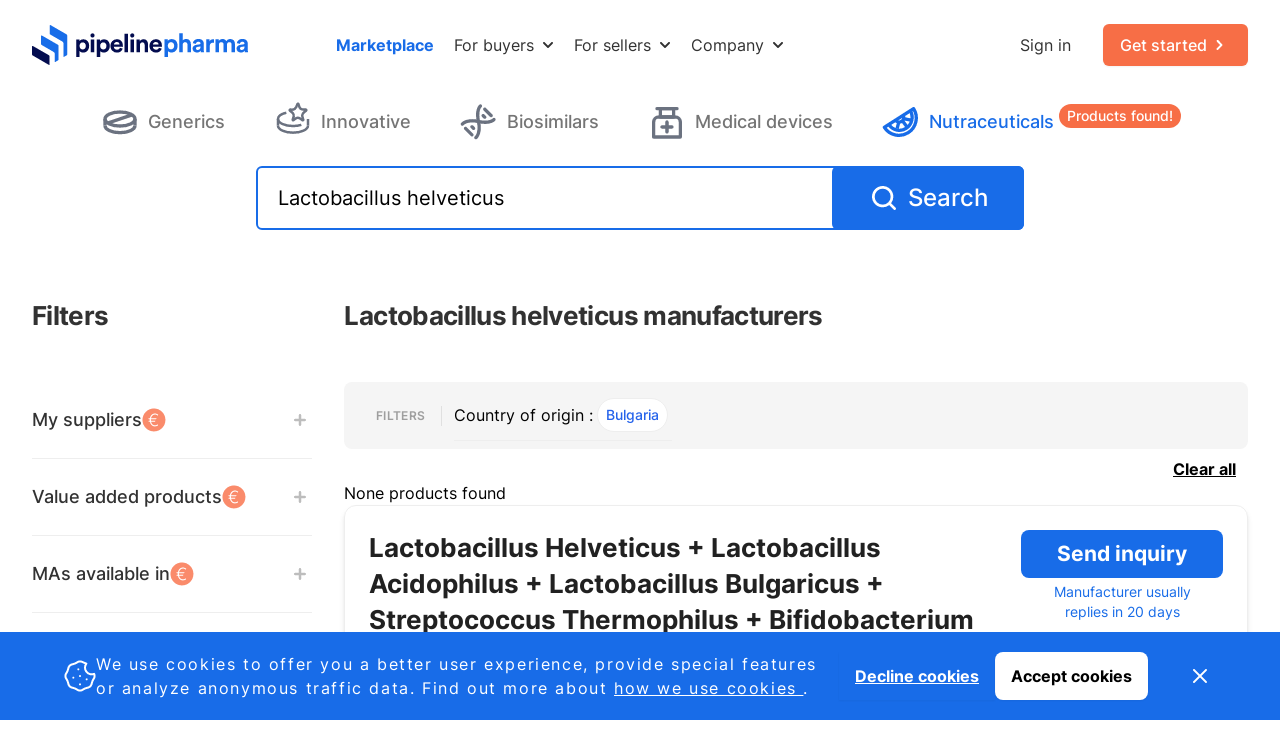

--- FILE ---
content_type: text/html; charset=utf-8
request_url: https://www.pipelinepharma.com/lactobacillus-helveticus-manufacturers/country/bulgaria/category/nutraceuticals
body_size: 47928
content:




<!DOCTYPE html>
<html lang="en">

<head>
  <meta charset="UTF-8">
  <meta name="viewport" content="width=device-width, initial-scale=1.0">
  <meta http-equiv="X-UA-Compatible" content="ie=edge">
  
    
      <title>Connect directly with pharma manufacturers</title>
    
  
  
  
    
      <meta name="description" content="Direct connections with B2B deal partners. No brokerage fee or commisions">
    
    
  
  
  <meta name="keywords" content="Pharmaceutical licensing marketplace, Pharmaceutical licensing, Pharmaceutical marketplace, Pharmaceutical products, Pharmaceutical dossiers, CTD dossier, Common Technical Document dossier, Dossiers, Licensing">
  <link rel='apple-touch-icon' sizes='180x180' href=/static/favicons/apple-touch-icon.png />
  <link rel="icon" type="image/x-icon" href=/static/favicons/favicon.ico />
  <link rel='icon' type='image/png' sizes='32x32' href=/static/favicons/favicon-32x32.png />
  <link rel='icon' type='image/png' sizes='16x16' href=/static/favicons/favicon-16x16.png />
  <link rel='manifest' href=/static/favicons/site.webmanifest />
  <link rel='mask-icon' href=/static/favicons/safari-pinned-tab.svg color='#186ce8' />
  <link rel="canonical" href="https://www.pipelinepharma.com/lactobacillus-helveticus-manufacturers/country/bulgaria/category/nutraceuticals">

  <meta name='msapplication-TileColor' content='#186ce8' />
  <meta name='theme-color' content='#ffffff' />
  
  
  <script defer src="/static/js/alpineToolKit.min.js"></script>
  <script defer src="/static/js/alpineFocus.min.js"></script>
  <script defer src="/static/js/alpinePersist.min.js"></script>
  <script src="/static/js/alpine.min.js" defer></script>
  <script src="/static/js/django-form-error.js" defer></script>
  <style>
    [x-cloak] { display: none !important; }
  </style>
   
  
  <style type="text/css">.fib{background-size:contain;background-position:50%;background-repeat:no-repeat}.fi{background-size:contain;background-position:50%;background-repeat:no-repeat;position:relative;display:inline-block;width:1.33333333em;line-height:1em}.fi:before{content:'\00a0'}.fi.fis{width:1em}.fi-ad{background-image:url(/static/img/flags/4x3/ad.svg?c160f154ab2a)}.fi-ad.fis{background-image:url(/static/img/flags/1x1/ad.svg?c160f154ab2a)}.fi-ae{background-image:url(/static/img/flags/4x3/ae.svg?c160f154ab2a)}.fi-ae.fis{background-image:url(/static/img/flags/1x1/ae.svg?c160f154ab2a)}.fi-af{background-image:url(/static/img/flags/4x3/af.svg?c160f154ab2a)}.fi-af.fis{background-image:url(/static/img/flags/1x1/af.svg?c160f154ab2a)}.fi-ag{background-image:url(/static/img/flags/4x3/ag.svg?c160f154ab2a)}.fi-ag.fis{background-image:url(/static/img/flags/1x1/ag.svg?c160f154ab2a)}.fi-ai{background-image:url(/static/img/flags/4x3/ai.svg?c160f154ab2a)}.fi-ai.fis{background-image:url(/static/img/flags/1x1/ai.svg?c160f154ab2a)}.fi-al{background-image:url(/static/img/flags/4x3/al.svg?c160f154ab2a)}.fi-al.fis{background-image:url(/static/img/flags/1x1/al.svg?c160f154ab2a)}.fi-am{background-image:url(/static/img/flags/4x3/am.svg?c160f154ab2a)}.fi-am.fis{background-image:url(/static/img/flags/1x1/am.svg?c160f154ab2a)}.fi-ao{background-image:url(/static/img/flags/4x3/ao.svg?c160f154ab2a)}.fi-ao.fis{background-image:url(/static/img/flags/1x1/ao.svg?c160f154ab2a)}.fi-aq{background-image:url(/static/img/flags/4x3/aq.svg?c160f154ab2a)}.fi-aq.fis{background-image:url(/static/img/flags/1x1/aq.svg?c160f154ab2a)}.fi-ar{background-image:url(/static/img/flags/4x3/ar.svg?c160f154ab2a)}.fi-ar.fis{background-image:url(/static/img/flags/1x1/ar.svg?c160f154ab2a)}.fi-as{background-image:url(/static/img/flags/4x3/as.svg?c160f154ab2a)}.fi-as.fis{background-image:url(/static/img/flags/1x1/as.svg?c160f154ab2a)}.fi-at{background-image:url(/static/img/flags/4x3/at.svg?c160f154ab2a)}.fi-at.fis{background-image:url(/static/img/flags/1x1/at.svg?c160f154ab2a)}.fi-au{background-image:url(/static/img/flags/4x3/au.svg?c160f154ab2a)}.fi-au.fis{background-image:url(/static/img/flags/1x1/au.svg?c160f154ab2a)}.fi-aw{background-image:url(/static/img/flags/4x3/aw.svg?c160f154ab2a)}.fi-aw.fis{background-image:url(/static/img/flags/1x1/aw.svg?c160f154ab2a)}.fi-ax{background-image:url(/static/img/flags/4x3/ax.svg?c160f154ab2a)}.fi-ax.fis{background-image:url(/static/img/flags/1x1/ax.svg?c160f154ab2a)}.fi-az{background-image:url(/static/img/flags/4x3/az.svg?c160f154ab2a)}.fi-az.fis{background-image:url(/static/img/flags/1x1/az.svg?c160f154ab2a)}.fi-ba{background-image:url(/static/img/flags/4x3/ba.svg?c160f154ab2a)}.fi-ba.fis{background-image:url(/static/img/flags/1x1/ba.svg?c160f154ab2a)}.fi-bb{background-image:url(/static/img/flags/4x3/bb.svg?c160f154ab2a)}.fi-bb.fis{background-image:url(/static/img/flags/1x1/bb.svg?c160f154ab2a)}.fi-bd{background-image:url(/static/img/flags/4x3/bd.svg?c160f154ab2a)}.fi-bd.fis{background-image:url(/static/img/flags/1x1/bd.svg?c160f154ab2a)}.fi-be{background-image:url(/static/img/flags/4x3/be.svg?c160f154ab2a)}.fi-be.fis{background-image:url(/static/img/flags/1x1/be.svg?c160f154ab2a)}.fi-bf{background-image:url(/static/img/flags/4x3/bf.svg?c160f154ab2a)}.fi-bf.fis{background-image:url(/static/img/flags/1x1/bf.svg?c160f154ab2a)}.fi-bg{background-image:url(/static/img/flags/4x3/bg.svg?c160f154ab2a)}.fi-bg.fis{background-image:url(/static/img/flags/1x1/bg.svg?c160f154ab2a)}.fi-bh{background-image:url(/static/img/flags/4x3/bh.svg?c160f154ab2a)}.fi-bh.fis{background-image:url(/static/img/flags/1x1/bh.svg?c160f154ab2a)}.fi-bi{background-image:url(/static/img/flags/4x3/bi.svg?c160f154ab2a)}.fi-bi.fis{background-image:url(/static/img/flags/1x1/bi.svg?c160f154ab2a)}.fi-bj{background-image:url(/static/img/flags/4x3/bj.svg?c160f154ab2a)}.fi-bj.fis{background-image:url(/static/img/flags/1x1/bj.svg?c160f154ab2a)}.fi-bl{background-image:url(/static/img/flags/4x3/bl.svg?c160f154ab2a)}.fi-bl.fis{background-image:url(/static/img/flags/1x1/bl.svg?c160f154ab2a)}.fi-bm{background-image:url(/static/img/flags/4x3/bm.svg?c160f154ab2a)}.fi-bm.fis{background-image:url(/static/img/flags/1x1/bm.svg?c160f154ab2a)}.fi-bn{background-image:url(/static/img/flags/4x3/bn.svg?c160f154ab2a)}.fi-bn.fis{background-image:url(/static/img/flags/1x1/bn.svg?c160f154ab2a)}.fi-bo{background-image:url(/static/img/flags/4x3/bo.svg?c160f154ab2a)}.fi-bo.fis{background-image:url(/static/img/flags/1x1/bo.svg?c160f154ab2a)}.fi-bq{background-image:url(/static/img/flags/4x3/bq.svg?c160f154ab2a)}.fi-bq.fis{background-image:url(/static/img/flags/1x1/bq.svg?c160f154ab2a)}.fi-br{background-image:url(/static/img/flags/4x3/br.svg?c160f154ab2a)}.fi-br.fis{background-image:url(/static/img/flags/1x1/br.svg?c160f154ab2a)}.fi-bs{background-image:url(/static/img/flags/4x3/bs.svg?c160f154ab2a)}.fi-bs.fis{background-image:url(/static/img/flags/1x1/bs.svg?c160f154ab2a)}.fi-bt{background-image:url(/static/img/flags/4x3/bt.svg?c160f154ab2a)}.fi-bt.fis{background-image:url(/static/img/flags/1x1/bt.svg?c160f154ab2a)}.fi-bv{background-image:url(/static/img/flags/4x3/bv.svg?c160f154ab2a)}.fi-bv.fis{background-image:url(/static/img/flags/1x1/bv.svg?c160f154ab2a)}.fi-bw{background-image:url(/static/img/flags/4x3/bw.svg?c160f154ab2a)}.fi-bw.fis{background-image:url(/static/img/flags/1x1/bw.svg?c160f154ab2a)}.fi-by{background-image:url(/static/img/flags/4x3/by.svg?c160f154ab2a)}.fi-by.fis{background-image:url(/static/img/flags/1x1/by.svg?c160f154ab2a)}.fi-bz{background-image:url(/static/img/flags/4x3/bz.svg?c160f154ab2a)}.fi-bz.fis{background-image:url(/static/img/flags/1x1/bz.svg?c160f154ab2a)}.fi-ca{background-image:url(/static/img/flags/4x3/ca.svg?c160f154ab2a)}.fi-ca.fis{background-image:url(/static/img/flags/1x1/ca.svg?c160f154ab2a)}.fi-cc{background-image:url(/static/img/flags/4x3/cc.svg?c160f154ab2a)}.fi-cc.fis{background-image:url(/static/img/flags/1x1/cc.svg?c160f154ab2a)}.fi-cd{background-image:url(/static/img/flags/4x3/cd.svg?c160f154ab2a)}.fi-cd.fis{background-image:url(/static/img/flags/1x1/cd.svg?c160f154ab2a)}.fi-cf{background-image:url(/static/img/flags/4x3/cf.svg?c160f154ab2a)}.fi-cf.fis{background-image:url(/static/img/flags/1x1/cf.svg?c160f154ab2a)}.fi-cg{background-image:url(/static/img/flags/4x3/cg.svg?c160f154ab2a)}.fi-cg.fis{background-image:url(/static/img/flags/1x1/cg.svg?c160f154ab2a)}.fi-ch{background-image:url(/static/img/flags/4x3/ch.svg?c160f154ab2a)}.fi-ch.fis{background-image:url(/static/img/flags/1x1/ch.svg?c160f154ab2a)}.fi-ci{background-image:url(/static/img/flags/4x3/ci.svg?c160f154ab2a)}.fi-ci.fis{background-image:url(/static/img/flags/1x1/ci.svg?c160f154ab2a)}.fi-ck{background-image:url(/static/img/flags/4x3/ck.svg?c160f154ab2a)}.fi-ck.fis{background-image:url(/static/img/flags/1x1/ck.svg?c160f154ab2a)}.fi-cl{background-image:url(/static/img/flags/4x3/cl.svg?c160f154ab2a)}.fi-cl.fis{background-image:url(/static/img/flags/1x1/cl.svg?c160f154ab2a)}.fi-cm{background-image:url(/static/img/flags/4x3/cm.svg?c160f154ab2a)}.fi-cm.fis{background-image:url(/static/img/flags/1x1/cm.svg?c160f154ab2a)}.fi-cn{background-image:url(/static/img/flags/4x3/cn.svg?c160f154ab2a)}.fi-cn.fis{background-image:url(/static/img/flags/1x1/cn.svg?c160f154ab2a)}.fi-co{background-image:url(/static/img/flags/4x3/co.svg?c160f154ab2a)}.fi-co.fis{background-image:url(/static/img/flags/1x1/co.svg?c160f154ab2a)}.fi-cr{background-image:url(/static/img/flags/4x3/cr.svg?c160f154ab2a)}.fi-cr.fis{background-image:url(/static/img/flags/1x1/cr.svg?c160f154ab2a)}.fi-cu{background-image:url(/static/img/flags/4x3/cu.svg?c160f154ab2a)}.fi-cu.fis{background-image:url(/static/img/flags/1x1/cu.svg?c160f154ab2a)}.fi-cv{background-image:url(/static/img/flags/4x3/cv.svg?c160f154ab2a)}.fi-cv.fis{background-image:url(/static/img/flags/1x1/cv.svg?c160f154ab2a)}.fi-cw{background-image:url(/static/img/flags/4x3/cw.svg?c160f154ab2a)}.fi-cw.fis{background-image:url(/static/img/flags/1x1/cw.svg?c160f154ab2a)}.fi-cx{background-image:url(/static/img/flags/4x3/cx.svg?c160f154ab2a)}.fi-cx.fis{background-image:url(/static/img/flags/1x1/cx.svg?c160f154ab2a)}.fi-cy{background-image:url(/static/img/flags/4x3/cy.svg?c160f154ab2a)}.fi-cy.fis{background-image:url(/static/img/flags/1x1/cy.svg?c160f154ab2a)}.fi-cz{background-image:url(/static/img/flags/4x3/cz.svg?c160f154ab2a)}.fi-cz.fis{background-image:url(/static/img/flags/1x1/cz.svg?c160f154ab2a)}.fi-de{background-image:url(/static/img/flags/4x3/de.svg?c160f154ab2a)}.fi-de.fis{background-image:url(/static/img/flags/1x1/de.svg?c160f154ab2a)}.fi-dj{background-image:url(/static/img/flags/4x3/dj.svg?c160f154ab2a)}.fi-dj.fis{background-image:url(/static/img/flags/1x1/dj.svg?c160f154ab2a)}.fi-dk{background-image:url(/static/img/flags/4x3/dk.svg?c160f154ab2a)}.fi-dk.fis{background-image:url(/static/img/flags/1x1/dk.svg?c160f154ab2a)}.fi-dm{background-image:url(/static/img/flags/4x3/dm.svg?c160f154ab2a)}.fi-dm.fis{background-image:url(/static/img/flags/1x1/dm.svg?c160f154ab2a)}.fi-do{background-image:url(/static/img/flags/4x3/do.svg?c160f154ab2a)}.fi-do.fis{background-image:url(/static/img/flags/1x1/do.svg?c160f154ab2a)}.fi-dz{background-image:url(/static/img/flags/4x3/dz.svg?c160f154ab2a)}.fi-dz.fis{background-image:url(/static/img/flags/1x1/dz.svg?c160f154ab2a)}.fi-ec{background-image:url(/static/img/flags/4x3/ec.svg?c160f154ab2a)}.fi-ec.fis{background-image:url(/static/img/flags/1x1/ec.svg?c160f154ab2a)}.fi-ee{background-image:url(/static/img/flags/4x3/ee.svg?c160f154ab2a)}.fi-ee.fis{background-image:url(/static/img/flags/1x1/ee.svg?c160f154ab2a)}.fi-eg{background-image:url(/static/img/flags/4x3/eg.svg?c160f154ab2a)}.fi-eg.fis{background-image:url(/static/img/flags/1x1/eg.svg?c160f154ab2a)}.fi-eh{background-image:url(/static/img/flags/4x3/eh.svg?c160f154ab2a)}.fi-eh.fis{background-image:url(/static/img/flags/1x1/eh.svg?c160f154ab2a)}.fi-er{background-image:url(/static/img/flags/4x3/er.svg?c160f154ab2a)}.fi-er.fis{background-image:url(/static/img/flags/1x1/er.svg?c160f154ab2a)}.fi-es{background-image:url(/static/img/flags/4x3/es.svg?c160f154ab2a)}.fi-es.fis{background-image:url(/static/img/flags/1x1/es.svg?c160f154ab2a)}.fi-et{background-image:url(/static/img/flags/4x3/et.svg?c160f154ab2a)}.fi-et.fis{background-image:url(/static/img/flags/1x1/et.svg?c160f154ab2a)}.fi-fi{background-image:url(/static/img/flags/4x3/fi.svg?c160f154ab2a)}.fi-fi.fis{background-image:url(/static/img/flags/1x1/fi.svg?c160f154ab2a)}.fi-fj{background-image:url(/static/img/flags/4x3/fj.svg?c160f154ab2a)}.fi-fj.fis{background-image:url(/static/img/flags/1x1/fj.svg?c160f154ab2a)}.fi-fk{background-image:url(/static/img/flags/4x3/fk.svg?c160f154ab2a)}.fi-fk.fis{background-image:url(/static/img/flags/1x1/fk.svg?c160f154ab2a)}.fi-fm{background-image:url(/static/img/flags/4x3/fm.svg?c160f154ab2a)}.fi-fm.fis{background-image:url(/static/img/flags/1x1/fm.svg?c160f154ab2a)}.fi-fo{background-image:url(/static/img/flags/4x3/fo.svg?c160f154ab2a)}.fi-fo.fis{background-image:url(/static/img/flags/1x1/fo.svg?c160f154ab2a)}.fi-fr{background-image:url(/static/img/flags/4x3/fr.svg?c160f154ab2a)}.fi-fr.fis{background-image:url(/static/img/flags/1x1/fr.svg?c160f154ab2a)}.fi-ga{background-image:url(/static/img/flags/4x3/ga.svg?c160f154ab2a)}.fi-ga.fis{background-image:url(/static/img/flags/1x1/ga.svg?c160f154ab2a)}.fi-gb{background-image:url(/static/img/flags/4x3/gb.svg?c160f154ab2a)}.fi-gb.fis{background-image:url(/static/img/flags/1x1/gb.svg?c160f154ab2a)}.fi-gd{background-image:url(/static/img/flags/4x3/gd.svg?c160f154ab2a)}.fi-gd.fis{background-image:url(/static/img/flags/1x1/gd.svg?c160f154ab2a)}.fi-ge{background-image:url(/static/img/flags/4x3/ge.svg?c160f154ab2a)}.fi-ge.fis{background-image:url(/static/img/flags/1x1/ge.svg?c160f154ab2a)}.fi-gf{background-image:url(/static/img/flags/4x3/gf.svg?c160f154ab2a)}.fi-gf.fis{background-image:url(/static/img/flags/1x1/gf.svg?c160f154ab2a)}.fi-gg{background-image:url(/static/img/flags/4x3/gg.svg?c160f154ab2a)}.fi-gg.fis{background-image:url(/static/img/flags/1x1/gg.svg?c160f154ab2a)}.fi-gh{background-image:url(/static/img/flags/4x3/gh.svg?c160f154ab2a)}.fi-gh.fis{background-image:url(/static/img/flags/1x1/gh.svg?c160f154ab2a)}.fi-gi{background-image:url(/static/img/flags/4x3/gi.svg?c160f154ab2a)}.fi-gi.fis{background-image:url(/static/img/flags/1x1/gi.svg?c160f154ab2a)}.fi-gl{background-image:url(/static/img/flags/4x3/gl.svg?c160f154ab2a)}.fi-gl.fis{background-image:url(/static/img/flags/1x1/gl.svg?c160f154ab2a)}.fi-gm{background-image:url(/static/img/flags/4x3/gm.svg?c160f154ab2a)}.fi-gm.fis{background-image:url(/static/img/flags/1x1/gm.svg?c160f154ab2a)}.fi-gn{background-image:url(/static/img/flags/4x3/gn.svg?c160f154ab2a)}.fi-gn.fis{background-image:url(/static/img/flags/1x1/gn.svg?c160f154ab2a)}.fi-gp{background-image:url(/static/img/flags/4x3/gp.svg?c160f154ab2a)}.fi-gp.fis{background-image:url(/static/img/flags/1x1/gp.svg?c160f154ab2a)}.fi-gq{background-image:url(/static/img/flags/4x3/gq.svg?c160f154ab2a)}.fi-gq.fis{background-image:url(/static/img/flags/1x1/gq.svg?c160f154ab2a)}.fi-gr{background-image:url(/static/img/flags/4x3/gr.svg?c160f154ab2a)}.fi-gr.fis{background-image:url(/static/img/flags/1x1/gr.svg?c160f154ab2a)}.fi-gs{background-image:url(/static/img/flags/4x3/gs.svg?c160f154ab2a)}.fi-gs.fis{background-image:url(/static/img/flags/1x1/gs.svg?c160f154ab2a)}.fi-gt{background-image:url(/static/img/flags/4x3/gt.svg?c160f154ab2a)}.fi-gt.fis{background-image:url(/static/img/flags/1x1/gt.svg?c160f154ab2a)}.fi-gu{background-image:url(/static/img/flags/4x3/gu.svg?c160f154ab2a)}.fi-gu.fis{background-image:url(/static/img/flags/1x1/gu.svg?c160f154ab2a)}.fi-gw{background-image:url(/static/img/flags/4x3/gw.svg?c160f154ab2a)}.fi-gw.fis{background-image:url(/static/img/flags/1x1/gw.svg?c160f154ab2a)}.fi-gy{background-image:url(/static/img/flags/4x3/gy.svg?c160f154ab2a)}.fi-gy.fis{background-image:url(/static/img/flags/1x1/gy.svg?c160f154ab2a)}.fi-hk{background-image:url(/static/img/flags/4x3/hk.svg?c160f154ab2a)}.fi-hk.fis{background-image:url(/static/img/flags/1x1/hk.svg?c160f154ab2a)}.fi-hm{background-image:url(/static/img/flags/4x3/hm.svg?c160f154ab2a)}.fi-hm.fis{background-image:url(/static/img/flags/1x1/hm.svg?c160f154ab2a)}.fi-hn{background-image:url(/static/img/flags/4x3/hn.svg?c160f154ab2a)}.fi-hn.fis{background-image:url(/static/img/flags/1x1/hn.svg?c160f154ab2a)}.fi-hr{background-image:url(/static/img/flags/4x3/hr.svg?c160f154ab2a)}.fi-hr.fis{background-image:url(/static/img/flags/1x1/hr.svg?c160f154ab2a)}.fi-ht{background-image:url(/static/img/flags/4x3/ht.svg?c160f154ab2a)}.fi-ht.fis{background-image:url(/static/img/flags/1x1/ht.svg?c160f154ab2a)}.fi-hu{background-image:url(/static/img/flags/4x3/hu.svg?c160f154ab2a)}.fi-hu.fis{background-image:url(/static/img/flags/1x1/hu.svg?c160f154ab2a)}.fi-id{background-image:url(/static/img/flags/4x3/id.svg?c160f154ab2a)}.fi-id.fis{background-image:url(/static/img/flags/1x1/id.svg?c160f154ab2a)}.fi-ie{background-image:url(/static/img/flags/4x3/ie.svg?c160f154ab2a)}.fi-ie.fis{background-image:url(/static/img/flags/1x1/ie.svg?c160f154ab2a)}.fi-il{background-image:url(/static/img/flags/4x3/il.svg?c160f154ab2a)}.fi-il.fis{background-image:url(/static/img/flags/1x1/il.svg?c160f154ab2a)}.fi-im{background-image:url(/static/img/flags/4x3/im.svg?c160f154ab2a)}.fi-im.fis{background-image:url(/static/img/flags/1x1/im.svg?c160f154ab2a)}.fi-in{background-image:url(/static/img/flags/4x3/in.svg?c160f154ab2a)}.fi-in.fis{background-image:url(/static/img/flags/1x1/in.svg?c160f154ab2a)}.fi-io{background-image:url(/static/img/flags/4x3/io.svg?c160f154ab2a)}.fi-io.fis{background-image:url(/static/img/flags/1x1/io.svg?c160f154ab2a)}.fi-iq{background-image:url(/static/img/flags/4x3/iq.svg?c160f154ab2a)}.fi-iq.fis{background-image:url(/static/img/flags/1x1/iq.svg?c160f154ab2a)}.fi-ir{background-image:url(/static/img/flags/4x3/ir.svg?c160f154ab2a)}.fi-ir.fis{background-image:url(/static/img/flags/1x1/ir.svg?c160f154ab2a)}.fi-is{background-image:url(/static/img/flags/4x3/is.svg?c160f154ab2a)}.fi-is.fis{background-image:url(/static/img/flags/1x1/is.svg?c160f154ab2a)}.fi-it{background-image:url(/static/img/flags/4x3/it.svg?c160f154ab2a)}.fi-it.fis{background-image:url(/static/img/flags/1x1/it.svg?c160f154ab2a)}.fi-je{background-image:url(/static/img/flags/4x3/je.svg?c160f154ab2a)}.fi-je.fis{background-image:url(/static/img/flags/1x1/je.svg?c160f154ab2a)}.fi-jm{background-image:url(/static/img/flags/4x3/jm.svg?c160f154ab2a)}.fi-jm.fis{background-image:url(/static/img/flags/1x1/jm.svg?c160f154ab2a)}.fi-jo{background-image:url(/static/img/flags/4x3/jo.svg?c160f154ab2a)}.fi-jo.fis{background-image:url(/static/img/flags/1x1/jo.svg?c160f154ab2a)}.fi-jp{background-image:url(/static/img/flags/4x3/jp.svg?c160f154ab2a)}.fi-jp.fis{background-image:url(/static/img/flags/1x1/jp.svg?c160f154ab2a)}.fi-ke{background-image:url(/static/img/flags/4x3/ke.svg?c160f154ab2a)}.fi-ke.fis{background-image:url(/static/img/flags/1x1/ke.svg?c160f154ab2a)}.fi-kg{background-image:url(/static/img/flags/4x3/kg.svg?c160f154ab2a)}.fi-kg.fis{background-image:url(/static/img/flags/1x1/kg.svg?c160f154ab2a)}.fi-kh{background-image:url(/static/img/flags/4x3/kh.svg?c160f154ab2a)}.fi-kh.fis{background-image:url(/static/img/flags/1x1/kh.svg?c160f154ab2a)}.fi-ki{background-image:url(/static/img/flags/4x3/ki.svg?c160f154ab2a)}.fi-ki.fis{background-image:url(/static/img/flags/1x1/ki.svg?c160f154ab2a)}.fi-km{background-image:url(/static/img/flags/4x3/km.svg?c160f154ab2a)}.fi-km.fis{background-image:url(/static/img/flags/1x1/km.svg?c160f154ab2a)}.fi-kn{background-image:url(/static/img/flags/4x3/kn.svg?c160f154ab2a)}.fi-kn.fis{background-image:url(/static/img/flags/1x1/kn.svg?c160f154ab2a)}.fi-kp{background-image:url(/static/img/flags/4x3/kp.svg?c160f154ab2a)}.fi-kp.fis{background-image:url(/static/img/flags/1x1/kp.svg?c160f154ab2a)}.fi-kr{background-image:url(/static/img/flags/4x3/kr.svg?c160f154ab2a)}.fi-kr.fis{background-image:url(/static/img/flags/1x1/kr.svg?c160f154ab2a)}.fi-kw{background-image:url(/static/img/flags/4x3/kw.svg?c160f154ab2a)}.fi-kw.fis{background-image:url(/static/img/flags/1x1/kw.svg?c160f154ab2a)}.fi-ky{background-image:url(/static/img/flags/4x3/ky.svg?c160f154ab2a)}.fi-ky.fis{background-image:url(/static/img/flags/1x1/ky.svg?c160f154ab2a)}.fi-kz{background-image:url(/static/img/flags/4x3/kz.svg?c160f154ab2a)}.fi-kz.fis{background-image:url(/static/img/flags/1x1/kz.svg?c160f154ab2a)}.fi-la{background-image:url(/static/img/flags/4x3/la.svg?c160f154ab2a)}.fi-la.fis{background-image:url(/static/img/flags/1x1/la.svg?c160f154ab2a)}.fi-lb{background-image:url(/static/img/flags/4x3/lb.svg?c160f154ab2a)}.fi-lb.fis{background-image:url(/static/img/flags/1x1/lb.svg?c160f154ab2a)}.fi-lc{background-image:url(/static/img/flags/4x3/lc.svg?c160f154ab2a)}.fi-lc.fis{background-image:url(/static/img/flags/1x1/lc.svg?c160f154ab2a)}.fi-li{background-image:url(/static/img/flags/4x3/li.svg?c160f154ab2a)}.fi-li.fis{background-image:url(/static/img/flags/1x1/li.svg?c160f154ab2a)}.fi-lk{background-image:url(/static/img/flags/4x3/lk.svg?c160f154ab2a)}.fi-lk.fis{background-image:url(/static/img/flags/1x1/lk.svg?c160f154ab2a)}.fi-lr{background-image:url(/static/img/flags/4x3/lr.svg?c160f154ab2a)}.fi-lr.fis{background-image:url(/static/img/flags/1x1/lr.svg?c160f154ab2a)}.fi-ls{background-image:url(/static/img/flags/4x3/ls.svg?c160f154ab2a)}.fi-ls.fis{background-image:url(/static/img/flags/1x1/ls.svg?c160f154ab2a)}.fi-lt{background-image:url(/static/img/flags/4x3/lt.svg?c160f154ab2a)}.fi-lt.fis{background-image:url(/static/img/flags/1x1/lt.svg?c160f154ab2a)}.fi-lu{background-image:url(/static/img/flags/4x3/lu.svg?c160f154ab2a)}.fi-lu.fis{background-image:url(/static/img/flags/1x1/lu.svg?c160f154ab2a)}.fi-lv{background-image:url(/static/img/flags/4x3/lv.svg?c160f154ab2a)}.fi-lv.fis{background-image:url(/static/img/flags/1x1/lv.svg?c160f154ab2a)}.fi-ly{background-image:url(/static/img/flags/4x3/ly.svg?c160f154ab2a)}.fi-ly.fis{background-image:url(/static/img/flags/1x1/ly.svg?c160f154ab2a)}.fi-ma{background-image:url(/static/img/flags/4x3/ma.svg?c160f154ab2a)}.fi-ma.fis{background-image:url(/static/img/flags/1x1/ma.svg?c160f154ab2a)}.fi-mc{background-image:url(/static/img/flags/4x3/mc.svg?c160f154ab2a)}.fi-mc.fis{background-image:url(/static/img/flags/1x1/mc.svg?c160f154ab2a)}.fi-md{background-image:url(/static/img/flags/4x3/md.svg?c160f154ab2a)}.fi-md.fis{background-image:url(/static/img/flags/1x1/md.svg?c160f154ab2a)}.fi-me{background-image:url(/static/img/flags/4x3/me.svg?c160f154ab2a)}.fi-me.fis{background-image:url(/static/img/flags/1x1/me.svg?c160f154ab2a)}.fi-mf{background-image:url(/static/img/flags/4x3/mf.svg?c160f154ab2a)}.fi-mf.fis{background-image:url(/static/img/flags/1x1/mf.svg?c160f154ab2a)}.fi-mg{background-image:url(/static/img/flags/4x3/mg.svg?c160f154ab2a)}.fi-mg.fis{background-image:url(/static/img/flags/1x1/mg.svg?c160f154ab2a)}.fi-mh{background-image:url(/static/img/flags/4x3/mh.svg?c160f154ab2a)}.fi-mh.fis{background-image:url(/static/img/flags/1x1/mh.svg?c160f154ab2a)}.fi-mk{background-image:url(/static/img/flags/4x3/mk.svg?c160f154ab2a)}.fi-mk.fis{background-image:url(/static/img/flags/1x1/mk.svg?c160f154ab2a)}.fi-ml{background-image:url(/static/img/flags/4x3/ml.svg?c160f154ab2a)}.fi-ml.fis{background-image:url(/static/img/flags/1x1/ml.svg?c160f154ab2a)}.fi-mm{background-image:url(/static/img/flags/4x3/mm.svg?c160f154ab2a)}.fi-mm.fis{background-image:url(/static/img/flags/1x1/mm.svg?c160f154ab2a)}.fi-mn{background-image:url(/static/img/flags/4x3/mn.svg?c160f154ab2a)}.fi-mn.fis{background-image:url(/static/img/flags/1x1/mn.svg?c160f154ab2a)}.fi-mo{background-image:url(/static/img/flags/4x3/mo.svg?c160f154ab2a)}.fi-mo.fis{background-image:url(/static/img/flags/1x1/mo.svg?c160f154ab2a)}.fi-mp{background-image:url(/static/img/flags/4x3/mp.svg?c160f154ab2a)}.fi-mp.fis{background-image:url(/static/img/flags/1x1/mp.svg?c160f154ab2a)}.fi-mq{background-image:url(/static/img/flags/4x3/mq.svg?c160f154ab2a)}.fi-mq.fis{background-image:url(/static/img/flags/1x1/mq.svg?c160f154ab2a)}.fi-mr{background-image:url(/static/img/flags/4x3/mr.svg?c160f154ab2a)}.fi-mr.fis{background-image:url(/static/img/flags/1x1/mr.svg?c160f154ab2a)}.fi-ms{background-image:url(/static/img/flags/4x3/ms.svg?c160f154ab2a)}.fi-ms.fis{background-image:url(/static/img/flags/1x1/ms.svg?c160f154ab2a)}.fi-mt{background-image:url(/static/img/flags/4x3/mt.svg?c160f154ab2a)}.fi-mt.fis{background-image:url(/static/img/flags/1x1/mt.svg?c160f154ab2a)}.fi-mu{background-image:url(/static/img/flags/4x3/mu.svg?c160f154ab2a)}.fi-mu.fis{background-image:url(/static/img/flags/1x1/mu.svg?c160f154ab2a)}.fi-mv{background-image:url(/static/img/flags/4x3/mv.svg?c160f154ab2a)}.fi-mv.fis{background-image:url(/static/img/flags/1x1/mv.svg?c160f154ab2a)}.fi-mw{background-image:url(/static/img/flags/4x3/mw.svg?c160f154ab2a)}.fi-mw.fis{background-image:url(/static/img/flags/1x1/mw.svg?c160f154ab2a)}.fi-mx{background-image:url(/static/img/flags/4x3/mx.svg?c160f154ab2a)}.fi-mx.fis{background-image:url(/static/img/flags/1x1/mx.svg?c160f154ab2a)}.fi-my{background-image:url(/static/img/flags/4x3/my.svg?c160f154ab2a)}.fi-my.fis{background-image:url(/static/img/flags/1x1/my.svg?c160f154ab2a)}.fi-mz{background-image:url(/static/img/flags/4x3/mz.svg?c160f154ab2a)}.fi-mz.fis{background-image:url(/static/img/flags/1x1/mz.svg?c160f154ab2a)}.fi-na{background-image:url(/static/img/flags/4x3/na.svg?c160f154ab2a)}.fi-na.fis{background-image:url(/static/img/flags/1x1/na.svg?c160f154ab2a)}.fi-nc{background-image:url(/static/img/flags/4x3/nc.svg?c160f154ab2a)}.fi-nc.fis{background-image:url(/static/img/flags/1x1/nc.svg?c160f154ab2a)}.fi-ne{background-image:url(/static/img/flags/4x3/ne.svg?c160f154ab2a)}.fi-ne.fis{background-image:url(/static/img/flags/1x1/ne.svg?c160f154ab2a)}.fi-nf{background-image:url(/static/img/flags/4x3/nf.svg?c160f154ab2a)}.fi-nf.fis{background-image:url(/static/img/flags/1x1/nf.svg?c160f154ab2a)}.fi-ng{background-image:url(/static/img/flags/4x3/ng.svg?c160f154ab2a)}.fi-ng.fis{background-image:url(/static/img/flags/1x1/ng.svg?c160f154ab2a)}.fi-ni{background-image:url(/static/img/flags/4x3/ni.svg?c160f154ab2a)}.fi-ni.fis{background-image:url(/static/img/flags/1x1/ni.svg?c160f154ab2a)}.fi-nl{background-image:url(/static/img/flags/4x3/nl.svg?c160f154ab2a)}.fi-nl.fis{background-image:url(/static/img/flags/1x1/nl.svg?c160f154ab2a)}.fi-no{background-image:url(/static/img/flags/4x3/no.svg?c160f154ab2a)}.fi-no.fis{background-image:url(/static/img/flags/1x1/no.svg?c160f154ab2a)}.fi-np{background-image:url(/static/img/flags/4x3/np.svg?c160f154ab2a)}.fi-np.fis{background-image:url(/static/img/flags/1x1/np.svg?c160f154ab2a)}.fi-nr{background-image:url(/static/img/flags/4x3/nr.svg?c160f154ab2a)}.fi-nr.fis{background-image:url(/static/img/flags/1x1/nr.svg?c160f154ab2a)}.fi-nu{background-image:url(/static/img/flags/4x3/nu.svg?c160f154ab2a)}.fi-nu.fis{background-image:url(/static/img/flags/1x1/nu.svg?c160f154ab2a)}.fi-nz{background-image:url(/static/img/flags/4x3/nz.svg?c160f154ab2a)}.fi-nz.fis{background-image:url(/static/img/flags/1x1/nz.svg?c160f154ab2a)}.fi-om{background-image:url(/static/img/flags/4x3/om.svg?c160f154ab2a)}.fi-om.fis{background-image:url(/static/img/flags/1x1/om.svg?c160f154ab2a)}.fi-pa{background-image:url(/static/img/flags/4x3/pa.svg?c160f154ab2a)}.fi-pa.fis{background-image:url(/static/img/flags/1x1/pa.svg?c160f154ab2a)}.fi-pe{background-image:url(/static/img/flags/4x3/pe.svg?c160f154ab2a)}.fi-pe.fis{background-image:url(/static/img/flags/1x1/pe.svg?c160f154ab2a)}.fi-pf{background-image:url(/static/img/flags/4x3/pf.svg?c160f154ab2a)}.fi-pf.fis{background-image:url(/static/img/flags/1x1/pf.svg?c160f154ab2a)}.fi-pg{background-image:url(/static/img/flags/4x3/pg.svg?c160f154ab2a)}.fi-pg.fis{background-image:url(/static/img/flags/1x1/pg.svg?c160f154ab2a)}.fi-ph{background-image:url(/static/img/flags/4x3/ph.svg?c160f154ab2a)}.fi-ph.fis{background-image:url(/static/img/flags/1x1/ph.svg?c160f154ab2a)}.fi-pk{background-image:url(/static/img/flags/4x3/pk.svg?c160f154ab2a)}.fi-pk.fis{background-image:url(/static/img/flags/1x1/pk.svg?c160f154ab2a)}.fi-pl{background-image:url(/static/img/flags/4x3/pl.svg?c160f154ab2a)}.fi-pl.fis{background-image:url(/static/img/flags/1x1/pl.svg?c160f154ab2a)}.fi-pm{background-image:url(/static/img/flags/4x3/pm.svg?c160f154ab2a)}.fi-pm.fis{background-image:url(/static/img/flags/1x1/pm.svg?c160f154ab2a)}.fi-pn{background-image:url(/static/img/flags/4x3/pn.svg?c160f154ab2a)}.fi-pn.fis{background-image:url(/static/img/flags/1x1/pn.svg?c160f154ab2a)}.fi-pr{background-image:url(/static/img/flags/4x3/pr.svg?c160f154ab2a)}.fi-pr.fis{background-image:url(/static/img/flags/1x1/pr.svg?c160f154ab2a)}.fi-ps{background-image:url(/static/img/flags/4x3/ps.svg?c160f154ab2a)}.fi-ps.fis{background-image:url(/static/img/flags/1x1/ps.svg?c160f154ab2a)}.fi-pt{background-image:url(/static/img/flags/4x3/pt.svg?c160f154ab2a)}.fi-pt.fis{background-image:url(/static/img/flags/1x1/pt.svg?c160f154ab2a)}.fi-pw{background-image:url(/static/img/flags/4x3/pw.svg?c160f154ab2a)}.fi-pw.fis{background-image:url(/static/img/flags/1x1/pw.svg?c160f154ab2a)}.fi-py{background-image:url(/static/img/flags/4x3/py.svg?c160f154ab2a)}.fi-py.fis{background-image:url(/static/img/flags/1x1/py.svg?c160f154ab2a)}.fi-qa{background-image:url(/static/img/flags/4x3/qa.svg?c160f154ab2a)}.fi-qa.fis{background-image:url(/static/img/flags/1x1/qa.svg?c160f154ab2a)}.fi-re{background-image:url(/static/img/flags/4x3/re.svg?c160f154ab2a)}.fi-re.fis{background-image:url(/static/img/flags/1x1/re.svg?c160f154ab2a)}.fi-ro{background-image:url(/static/img/flags/4x3/ro.svg?c160f154ab2a)}.fi-ro.fis{background-image:url(/static/img/flags/1x1/ro.svg?c160f154ab2a)}.fi-rs{background-image:url(/static/img/flags/4x3/rs.svg?c160f154ab2a)}.fi-rs.fis{background-image:url(/static/img/flags/1x1/rs.svg?c160f154ab2a)}.fi-ru{background-image:url(/static/img/flags/4x3/ru.svg?c160f154ab2a)}.fi-ru.fis{background-image:url(/static/img/flags/1x1/ru.svg?c160f154ab2a)}.fi-rw{background-image:url(/static/img/flags/4x3/rw.svg?c160f154ab2a)}.fi-rw.fis{background-image:url(/static/img/flags/1x1/rw.svg?c160f154ab2a)}.fi-sa{background-image:url(/static/img/flags/4x3/sa.svg?c160f154ab2a)}.fi-sa.fis{background-image:url(/static/img/flags/1x1/sa.svg?c160f154ab2a)}.fi-sb{background-image:url(/static/img/flags/4x3/sb.svg?c160f154ab2a)}.fi-sb.fis{background-image:url(/static/img/flags/1x1/sb.svg?c160f154ab2a)}.fi-sc{background-image:url(/static/img/flags/4x3/sc.svg?c160f154ab2a)}.fi-sc.fis{background-image:url(/static/img/flags/1x1/sc.svg?c160f154ab2a)}.fi-sd{background-image:url(/static/img/flags/4x3/sd.svg?c160f154ab2a)}.fi-sd.fis{background-image:url(/static/img/flags/1x1/sd.svg?c160f154ab2a)}.fi-se{background-image:url(/static/img/flags/4x3/se.svg?c160f154ab2a)}.fi-se.fis{background-image:url(/static/img/flags/1x1/se.svg?c160f154ab2a)}.fi-sg{background-image:url(/static/img/flags/4x3/sg.svg?c160f154ab2a)}.fi-sg.fis{background-image:url(/static/img/flags/1x1/sg.svg?c160f154ab2a)}.fi-sh{background-image:url(/static/img/flags/4x3/sh.svg?c160f154ab2a)}.fi-sh.fis{background-image:url(/static/img/flags/1x1/sh.svg?c160f154ab2a)}.fi-si{background-image:url(/static/img/flags/4x3/si.svg?c160f154ab2a)}.fi-si.fis{background-image:url(/static/img/flags/1x1/si.svg?c160f154ab2a)}.fi-sj{background-image:url(/static/img/flags/4x3/sj.svg?c160f154ab2a)}.fi-sj.fis{background-image:url(/static/img/flags/1x1/sj.svg?c160f154ab2a)}.fi-sk{background-image:url(/static/img/flags/4x3/sk.svg?c160f154ab2a)}.fi-sk.fis{background-image:url(/static/img/flags/1x1/sk.svg?c160f154ab2a)}.fi-sl{background-image:url(/static/img/flags/4x3/sl.svg?c160f154ab2a)}.fi-sl.fis{background-image:url(/static/img/flags/1x1/sl.svg?c160f154ab2a)}.fi-sm{background-image:url(/static/img/flags/4x3/sm.svg?c160f154ab2a)}.fi-sm.fis{background-image:url(/static/img/flags/1x1/sm.svg?c160f154ab2a)}.fi-sn{background-image:url(/static/img/flags/4x3/sn.svg?c160f154ab2a)}.fi-sn.fis{background-image:url(/static/img/flags/1x1/sn.svg?c160f154ab2a)}.fi-so{background-image:url(/static/img/flags/4x3/so.svg?c160f154ab2a)}.fi-so.fis{background-image:url(/static/img/flags/1x1/so.svg?c160f154ab2a)}.fi-sr{background-image:url(/static/img/flags/4x3/sr.svg?c160f154ab2a)}.fi-sr.fis{background-image:url(/static/img/flags/1x1/sr.svg?c160f154ab2a)}.fi-ss{background-image:url(/static/img/flags/4x3/ss.svg?c160f154ab2a)}.fi-ss.fis{background-image:url(/static/img/flags/1x1/ss.svg?c160f154ab2a)}.fi-st{background-image:url(/static/img/flags/4x3/st.svg?c160f154ab2a)}.fi-st.fis{background-image:url(/static/img/flags/1x1/st.svg?c160f154ab2a)}.fi-sv{background-image:url(/static/img/flags/4x3/sv.svg?c160f154ab2a)}.fi-sv.fis{background-image:url(/static/img/flags/1x1/sv.svg?c160f154ab2a)}.fi-sx{background-image:url(/static/img/flags/4x3/sx.svg?c160f154ab2a)}.fi-sx.fis{background-image:url(/static/img/flags/1x1/sx.svg?c160f154ab2a)}.fi-sy{background-image:url(/static/img/flags/4x3/sy.svg?c160f154ab2a)}.fi-sy.fis{background-image:url(/static/img/flags/1x1/sy.svg?c160f154ab2a)}.fi-sz{background-image:url(/static/img/flags/4x3/sz.svg?c160f154ab2a)}.fi-sz.fis{background-image:url(/static/img/flags/1x1/sz.svg?c160f154ab2a)}.fi-tc{background-image:url(/static/img/flags/4x3/tc.svg?c160f154ab2a)}.fi-tc.fis{background-image:url(/static/img/flags/1x1/tc.svg?c160f154ab2a)}.fi-td{background-image:url(/static/img/flags/4x3/td.svg?c160f154ab2a)}.fi-td.fis{background-image:url(/static/img/flags/1x1/td.svg?c160f154ab2a)}.fi-tf{background-image:url(/static/img/flags/4x3/tf.svg?c160f154ab2a)}.fi-tf.fis{background-image:url(/static/img/flags/1x1/tf.svg?c160f154ab2a)}.fi-tg{background-image:url(/static/img/flags/4x3/tg.svg?c160f154ab2a)}.fi-tg.fis{background-image:url(/static/img/flags/1x1/tg.svg?c160f154ab2a)}.fi-th{background-image:url(/static/img/flags/4x3/th.svg?c160f154ab2a)}.fi-th.fis{background-image:url(/static/img/flags/1x1/th.svg?c160f154ab2a)}.fi-tj{background-image:url(/static/img/flags/4x3/tj.svg?c160f154ab2a)}.fi-tj.fis{background-image:url(/static/img/flags/1x1/tj.svg?c160f154ab2a)}.fi-tk{background-image:url(/static/img/flags/4x3/tk.svg?c160f154ab2a)}.fi-tk.fis{background-image:url(/static/img/flags/1x1/tk.svg?c160f154ab2a)}.fi-tl{background-image:url(/static/img/flags/4x3/tl.svg?c160f154ab2a)}.fi-tl.fis{background-image:url(/static/img/flags/1x1/tl.svg?c160f154ab2a)}.fi-tm{background-image:url(/static/img/flags/4x3/tm.svg?c160f154ab2a)}.fi-tm.fis{background-image:url(/static/img/flags/1x1/tm.svg?c160f154ab2a)}.fi-tn{background-image:url(/static/img/flags/4x3/tn.svg?c160f154ab2a)}.fi-tn.fis{background-image:url(/static/img/flags/1x1/tn.svg?c160f154ab2a)}.fi-to{background-image:url(/static/img/flags/4x3/to.svg?c160f154ab2a)}.fi-to.fis{background-image:url(/static/img/flags/1x1/to.svg?c160f154ab2a)}.fi-tr{background-image:url(/static/img/flags/4x3/tr.svg?c160f154ab2a)}.fi-tr.fis{background-image:url(/static/img/flags/1x1/tr.svg?c160f154ab2a)}.fi-tt{background-image:url(/static/img/flags/4x3/tt.svg?c160f154ab2a)}.fi-tt.fis{background-image:url(/static/img/flags/1x1/tt.svg?c160f154ab2a)}.fi-tv{background-image:url(/static/img/flags/4x3/tv.svg?c160f154ab2a)}.fi-tv.fis{background-image:url(/static/img/flags/1x1/tv.svg?c160f154ab2a)}.fi-tw{background-image:url(/static/img/flags/4x3/tw.svg?c160f154ab2a)}.fi-tw.fis{background-image:url(/static/img/flags/1x1/tw.svg?c160f154ab2a)}.fi-tz{background-image:url(/static/img/flags/4x3/tz.svg?c160f154ab2a)}.fi-tz.fis{background-image:url(/static/img/flags/1x1/tz.svg?c160f154ab2a)}.fi-ua{background-image:url(/static/img/flags/4x3/ua.svg?c160f154ab2a)}.fi-ua.fis{background-image:url(/static/img/flags/1x1/ua.svg?c160f154ab2a)}.fi-ug{background-image:url(/static/img/flags/4x3/ug.svg?c160f154ab2a)}.fi-ug.fis{background-image:url(/static/img/flags/1x1/ug.svg?c160f154ab2a)}.fi-um{background-image:url(/static/img/flags/4x3/um.svg?c160f154ab2a)}.fi-um.fis{background-image:url(/static/img/flags/1x1/um.svg?c160f154ab2a)}.fi-us{background-image:url(/static/img/flags/4x3/us.svg?c160f154ab2a)}.fi-us.fis{background-image:url(/static/img/flags/1x1/us.svg?c160f154ab2a)}.fi-uy{background-image:url(/static/img/flags/4x3/uy.svg?c160f154ab2a)}.fi-uy.fis{background-image:url(/static/img/flags/1x1/uy.svg?c160f154ab2a)}.fi-uz{background-image:url(/static/img/flags/4x3/uz.svg?c160f154ab2a)}.fi-uz.fis{background-image:url(/static/img/flags/1x1/uz.svg?c160f154ab2a)}.fi-va{background-image:url(/static/img/flags/4x3/va.svg?c160f154ab2a)}.fi-va.fis{background-image:url(/static/img/flags/1x1/va.svg?c160f154ab2a)}.fi-vc{background-image:url(/static/img/flags/4x3/vc.svg?c160f154ab2a)}.fi-vc.fis{background-image:url(/static/img/flags/1x1/vc.svg?c160f154ab2a)}.fi-ve{background-image:url(/static/img/flags/4x3/ve.svg?c160f154ab2a)}.fi-ve.fis{background-image:url(/static/img/flags/1x1/ve.svg?c160f154ab2a)}.fi-vg{background-image:url(/static/img/flags/4x3/vg.svg?c160f154ab2a)}.fi-vg.fis{background-image:url(/static/img/flags/1x1/vg.svg?c160f154ab2a)}.fi-vi{background-image:url(/static/img/flags/4x3/vi.svg?c160f154ab2a)}.fi-vi.fis{background-image:url(/static/img/flags/1x1/vi.svg?c160f154ab2a)}.fi-vn{background-image:url(/static/img/flags/4x3/vn.svg?c160f154ab2a)}.fi-vn.fis{background-image:url(/static/img/flags/1x1/vn.svg?c160f154ab2a)}.fi-vu{background-image:url(/static/img/flags/4x3/vu.svg?c160f154ab2a)}.fi-vu.fis{background-image:url(/static/img/flags/1x1/vu.svg?c160f154ab2a)}.fi-wf{background-image:url(/static/img/flags/4x3/wf.svg?c160f154ab2a)}.fi-wf.fis{background-image:url(/static/img/flags/1x1/wf.svg?c160f154ab2a)}.fi-ws{background-image:url(/static/img/flags/4x3/ws.svg?c160f154ab2a)}.fi-ws.fis{background-image:url(/static/img/flags/1x1/ws.svg?c160f154ab2a)}.fi-ye{background-image:url(/static/img/flags/4x3/ye.svg?c160f154ab2a)}.fi-ye.fis{background-image:url(/static/img/flags/1x1/ye.svg?c160f154ab2a)}.fi-yt{background-image:url(/static/img/flags/4x3/yt.svg?c160f154ab2a)}.fi-yt.fis{background-image:url(/static/img/flags/1x1/yt.svg?c160f154ab2a)}.fi-za{background-image:url(/static/img/flags/4x3/za.svg?c160f154ab2a)}.fi-za.fis{background-image:url(/static/img/flags/1x1/za.svg?c160f154ab2a)}.fi-zm{background-image:url(/static/img/flags/4x3/zm.svg?c160f154ab2a)}.fi-zm.fis{background-image:url(/static/img/flags/1x1/zm.svg?c160f154ab2a)}.fi-zw{background-image:url(/static/img/flags/4x3/zw.svg?c160f154ab2a)}.fi-zw.fis{background-image:url(/static/img/flags/1x1/zw.svg?c160f154ab2a)}.fi-ac{background-image:url(/static/img/flags/4x3/ac.svg?c160f154ab2a)}.fi-ac.fis{background-image:url(/static/img/flags/1x1/ac.svg?c160f154ab2a)}.fi-cp{background-image:url(/static/img/flags/4x3/cp.svg?c160f154ab2a)}.fi-cp.fis{background-image:url(/static/img/flags/1x1/cp.svg?c160f154ab2a)}.fi-dg{background-image:url(/static/img/flags/4x3/dg.svg?c160f154ab2a)}.fi-dg.fis{background-image:url(/static/img/flags/1x1/dg.svg?c160f154ab2a)}.fi-ea{background-image:url(/static/img/flags/4x3/ea.svg?c160f154ab2a)}.fi-ea.fis{background-image:url(/static/img/flags/1x1/ea.svg?c160f154ab2a)}.fi-es-ct{background-image:url(/static/img/flags/4x3/es-ct.svg?c160f154ab2a)}.fi-es-ct.fis{background-image:url(/static/img/flags/1x1/es-ct.svg?c160f154ab2a)}.fi-es-ga{background-image:url(/static/img/flags/4x3/es-ga.svg?c160f154ab2a)}.fi-es-ga.fis{background-image:url(/static/img/flags/1x1/es-ga.svg?c160f154ab2a)}.fi-eu{background-image:url(/static/img/flags/4x3/eu.svg?c160f154ab2a)}.fi-eu.fis{background-image:url(/static/img/flags/1x1/eu.svg?c160f154ab2a)}.fi-gb-eng{background-image:url(/static/img/flags/4x3/gb-eng.svg?c160f154ab2a)}.fi-gb-eng.fis{background-image:url(/static/img/flags/1x1/gb-eng.svg?c160f154ab2a)}.fi-gb-nir{background-image:url(/static/img/flags/4x3/gb-nir.svg?c160f154ab2a)}.fi-gb-nir.fis{background-image:url(/static/img/flags/1x1/gb-nir.svg?c160f154ab2a)}.fi-gb-sct{background-image:url(/static/img/flags/4x3/gb-sct.svg?c160f154ab2a)}.fi-gb-sct.fis{background-image:url(/static/img/flags/1x1/gb-sct.svg?c160f154ab2a)}.fi-gb-wls{background-image:url(/static/img/flags/4x3/gb-wls.svg?c160f154ab2a)}.fi-gb-wls.fis{background-image:url(/static/img/flags/1x1/gb-wls.svg?c160f154ab2a)}.fi-ic{background-image:url(/static/img/flags/4x3/ic.svg?c160f154ab2a)}.fi-ic.fis{background-image:url(/static/img/flags/1x1/ic.svg?c160f154ab2a)}.fi-ta{background-image:url(/static/img/flags/4x3/ta.svg?c160f154ab2a)}.fi-ta.fis{background-image:url(/static/img/flags/1x1/ta.svg?c160f154ab2a)}.fi-un{background-image:url(/static/img/flags/4x3/un.svg?c160f154ab2a)}.fi-un.fis{background-image:url(/static/img/flags/1x1/un.svg?c160f154ab2a)}.fi-xk{background-image:url(/static/img/flags/4x3/xk.svg?c160f154ab2a)}.fi-xk.fis{background-image:url(/static/img/flags/1x1/xk.svg?c160f154ab2a)}.fi-xx{background-image:url(/static/img/flags/4x3/xx.svg?c160f154ab2a)}.fi-xx.fis{background-image:url(/static/img/flags/1x1/xx.svg?c160f154ab2a)}*,::before,::after{box-sizing:border-box;border-width:0;border-style:solid;border-color:#EEEEEE}::before,::after{--tw-content:''}html{line-height:1.5;-webkit-text-size-adjust:100%;-moz-tab-size:4;-o-tab-size:4;tab-size:4;font-family:"Inter","Helvetica Neue",Arial,sans-serif}body{margin:0;line-height:inherit}hr{height:0;color:inherit;border-top-width:1px}abbr:where([title]){-webkit-text-decoration:underline dotted;text-decoration:underline dotted}h1,h2,h3,h4,h5,h6{font-size:inherit;font-weight:inherit}a{color:inherit;text-decoration:inherit}b,strong{font-weight:bolder}code,kbd,samp,pre{font-family:ui-monospace,SFMono-Regular,Menlo,Monaco,Consolas,"Liberation Mono","Courier New",monospace;font-size:1em}small{font-size:80%}sub,sup{font-size:75%;line-height:0;position:relative;vertical-align:baseline}sub{bottom:-0.25em}sup{top:-0.5em}table{text-indent:0;border-color:inherit;border-collapse:collapse}button,input,optgroup,select,textarea{font-family:inherit;font-size:100%;line-height:inherit;color:inherit;margin:0;padding:0}button,select{text-transform:none}button,[type='button'],[type='reset'],[type='submit']{-webkit-appearance:button;background-color:transparent;background-image:none}:-moz-focusring{outline:auto}:-moz-ui-invalid{box-shadow:none}progress{vertical-align:baseline}::-webkit-inner-spin-button,::-webkit-outer-spin-button{height:auto}[type='search']{-webkit-appearance:textfield;outline-offset:-2px}::-webkit-search-decoration{-webkit-appearance:none}::-webkit-file-upload-button{-webkit-appearance:button;font:inherit}summary{display:list-item}blockquote,dl,dd,h1,h2,h3,h4,h5,h6,hr,figure,p,pre{margin:0}fieldset{margin:0;padding:0}legend{padding:0}ol,ul,menu{list-style:none;margin:0;padding:0}textarea{resize:vertical}input::-moz-placeholder,textarea::-moz-placeholder{opacity:1;color:#BDBDBD}input::placeholder,textarea::placeholder{opacity:1;color:#BDBDBD}button,[role="button"]{cursor:pointer}:disabled{cursor:default}img,svg,video,canvas,audio,iframe,embed,object{display:block;vertical-align:middle}img,video{max-width:100%;height:auto}[hidden]{display:none}[type='text'],[type='email'],[type='url'],[type='password'],[type='number'],[type='date'],[type='datetime-local'],[type='month'],[type='search'],[type='tel'],[type='time'],[type='week'],[multiple],textarea,select{-webkit-appearance:none;-moz-appearance:none;appearance:none;background-color:#fff;border-color:#9E9E9E;border-width:1px;border-radius:0px;padding-top:0.5rem;padding-right:0.75rem;padding-bottom:0.5rem;padding-left:0.75rem;font-size:1rem;line-height:1.5rem;--tw-shadow:0 0 #0000}[type='text']:focus,[type='email']:focus,[type='url']:focus,[type='password']:focus,[type='number']:focus,[type='date']:focus,[type='datetime-local']:focus,[type='month']:focus,[type='search']:focus,[type='tel']:focus,[type='time']:focus,[type='week']:focus,[multiple]:focus,textarea:focus,select:focus{outline:2px solid transparent;outline-offset:2px;--tw-ring-inset:var(--tw-empty,/*!*//*!*/);--tw-ring-offset-width:0px;--tw-ring-offset-color:#fff;--tw-ring-color:#2563eb;--tw-ring-offset-shadow:var(--tw-ring-inset) 0 0 0 var(--tw-ring-offset-width) var(--tw-ring-offset-color);--tw-ring-shadow:var(--tw-ring-inset) 0 0 0 calc(1px + var(--tw-ring-offset-width)) var(--tw-ring-color);box-shadow:var(--tw-ring-offset-shadow),var(--tw-ring-shadow),var(--tw-shadow);border-color:#2563eb}input::-moz-placeholder,textarea::-moz-placeholder{color:#9E9E9E;opacity:1}input::placeholder,textarea::placeholder{color:#9E9E9E;opacity:1}::-webkit-datetime-edit-fields-wrapper{padding:0}::-webkit-date-and-time-value{min-height:1.5em}select{background-image:url("data:image/svg+xml,%3csvg xmlns='http://www.w3.org/2000/svg' fill='none' viewBox='0 0 20 20'%3e%3cpath stroke='%239E9E9E' stroke-linecap='round' stroke-linejoin='round' stroke-width='1.5' d='M6 8l4 4 4-4'/%3e%3c/svg%3e");background-position:right 0.5rem center;background-repeat:no-repeat;background-size:1.5em 1.5em;padding-right:2.5rem;-webkit-print-color-adjust:exact;color-adjust:exact}[multiple]{background-image:initial;background-position:initial;background-repeat:unset;background-size:initial;padding-right:0.75rem;-webkit-print-color-adjust:unset;color-adjust:unset}[type='checkbox'],[type='radio']{-webkit-appearance:none;-moz-appearance:none;appearance:none;padding:0;-webkit-print-color-adjust:exact;color-adjust:exact;display:inline-block;vertical-align:middle;background-origin:border-box;-webkit-user-select:none;-moz-user-select:none;user-select:none;flex-shrink:0;height:1rem;width:1rem;color:#2563eb;background-color:#fff;border-color:#9E9E9E;border-width:1px;--tw-shadow:0 0 #0000}[type='checkbox']{border-radius:0px}[type='radio']{border-radius:100%}[type='checkbox']:focus,[type='radio']:focus{outline:2px solid transparent;outline-offset:2px;--tw-ring-inset:var(--tw-empty,/*!*//*!*/);--tw-ring-offset-width:2px;--tw-ring-offset-color:#fff;--tw-ring-color:#2563eb;--tw-ring-offset-shadow:var(--tw-ring-inset) 0 0 0 var(--tw-ring-offset-width) var(--tw-ring-offset-color);--tw-ring-shadow:var(--tw-ring-inset) 0 0 0 calc(2px + var(--tw-ring-offset-width)) var(--tw-ring-color);box-shadow:var(--tw-ring-offset-shadow),var(--tw-ring-shadow),var(--tw-shadow)}[type='checkbox']:checked,[type='radio']:checked{border-color:transparent;background-color:currentColor;background-size:100% 100%;background-position:center;background-repeat:no-repeat}[type='checkbox']:checked{background-image:url("data:image/svg+xml,%3csvg viewBox='0 0 16 16' fill='white' xmlns='http://www.w3.org/2000/svg'%3e%3cpath d='M12.207 4.793a1 1 0 010 1.414l-5 5a1 1 0 01-1.414 0l-2-2a1 1 0 011.414-1.414L6.5 9.086l4.293-4.293a1 1 0 011.414 0z'/%3e%3c/svg%3e")}[type='radio']:checked{background-image:url("data:image/svg+xml,%3csvg viewBox='0 0 16 16' fill='white' xmlns='http://www.w3.org/2000/svg'%3e%3ccircle cx='8' cy='8' r='3'/%3e%3c/svg%3e")}[type='checkbox']:checked:hover,[type='checkbox']:checked:focus,[type='radio']:checked:hover,[type='radio']:checked:focus{border-color:transparent;background-color:currentColor}[type='checkbox']:indeterminate{background-image:url("data:image/svg+xml,%3csvg xmlns='http://www.w3.org/2000/svg' fill='none' viewBox='0 0 16 16'%3e%3cpath stroke='white' stroke-linecap='round' stroke-linejoin='round' stroke-width='2' d='M4 8h8'/%3e%3c/svg%3e");border-color:transparent;background-color:currentColor;background-size:100% 100%;background-position:center;background-repeat:no-repeat}[type='checkbox']:indeterminate:hover,[type='checkbox']:indeterminate:focus{border-color:transparent;background-color:currentColor}[type='file']{background:unset;border-color:inherit;border-width:0;border-radius:0;padding:0;font-size:unset;line-height:inherit}[type='file']:focus{outline:1px auto -webkit-focus-ring-color}*,::before,::after{--tw-translate-x:0;--tw-translate-y:0;--tw-rotate:0;--tw-skew-x:0;--tw-skew-y:0;--tw-scale-x:1;--tw-scale-y:1;--tw-pan-x:;--tw-pan-y:;--tw-pinch-zoom:;--tw-scroll-snap-strictness:proximity;--tw-ordinal:;--tw-slashed-zero:;--tw-numeric-figure:;--tw-numeric-spacing:;--tw-numeric-fraction:;--tw-ring-inset:;--tw-ring-offset-width:0px;--tw-ring-offset-color:#fff;--tw-ring-color:rgb(24 108 232 / 0.5);--tw-ring-offset-shadow:0 0 #0000;--tw-ring-shadow:0 0 #0000;--tw-shadow:0 0 #0000;--tw-shadow-colored:0 0 #0000;--tw-blur:;--tw-brightness:;--tw-contrast:;--tw-grayscale:;--tw-hue-rotate:;--tw-invert:;--tw-saturate:;--tw-sepia:;--tw-drop-shadow:;--tw-backdrop-blur:;--tw-backdrop-brightness:;--tw-backdrop-contrast:;--tw-backdrop-grayscale:;--tw-backdrop-hue-rotate:;--tw-backdrop-invert:;--tw-backdrop-opacity:;--tw-backdrop-saturate:;--tw-backdrop-sepia:}.container{width:100%}@media (min-width:640px){.container{max-width:640px}}@media (min-width:768px){.container{max-width:768px}}@media (min-width:1024px){.container{max-width:1024px}}@media (min-width:1280px){.container{max-width:1280px}}@media (min-width:1536px){.container{max-width:1536px}}.prose{color:var(--tw-prose-body);max-width:65ch}.prose :where([class~="lead"]):not(:where([class~="not-prose"] *)){color:var(--tw-prose-lead);font-size:1.25em;line-height:1.6;margin-top:1.2em;margin-bottom:1.2em}.prose :where(a):not(:where([class~="not-prose"] *)){color:var(--tw-prose-links);text-decoration:underline;font-weight:500}.prose :where(strong):not(:where([class~="not-prose"] *)){color:var(--tw-prose-bold);font-weight:600}.prose :where(ol):not(:where([class~="not-prose"] *)){list-style-type:decimal;padding-left:1.625em}.prose :where(ol[type="A"]):not(:where([class~="not-prose"] *)){list-style-type:upper-alpha}.prose :where(ol[type="a"]):not(:where([class~="not-prose"] *)){list-style-type:lower-alpha}.prose :where(ol[type="A" s]):not(:where([class~="not-prose"] *)){list-style-type:upper-alpha}.prose :where(ol[type="a" s]):not(:where([class~="not-prose"] *)){list-style-type:lower-alpha}.prose :where(ol[type="I"]):not(:where([class~="not-prose"] *)){list-style-type:upper-roman}.prose :where(ol[type="i"]):not(:where([class~="not-prose"] *)){list-style-type:lower-roman}.prose :where(ol[type="I" s]):not(:where([class~="not-prose"] *)){list-style-type:upper-roman}.prose :where(ol[type="i" s]):not(:where([class~="not-prose"] *)){list-style-type:lower-roman}.prose :where(ol[type="1"]):not(:where([class~="not-prose"] *)){list-style-type:decimal}.prose :where(ul):not(:where([class~="not-prose"] *)){list-style-type:disc;padding-left:1.625em}.prose :where(ol>li):not(:where([class~="not-prose"] *))::marker{font-weight:400;color:var(--tw-prose-counters)}.prose :where(ul>li):not(:where([class~="not-prose"] *))::marker{color:var(--tw-prose-bullets)}.prose :where(hr):not(:where([class~="not-prose"] *)){border-color:var(--tw-prose-hr);border-top-width:1px;margin-top:3em;margin-bottom:3em}.prose :where(blockquote):not(:where([class~="not-prose"] *)){font-weight:500;font-style:italic;color:var(--tw-prose-quotes);border-left-width:0.25rem;border-left-color:var(--tw-prose-quote-borders);quotes:"\201C""\201D""\2018""\2019";margin-top:1.6em;margin-bottom:1.6em;padding-left:1em}.prose :where(blockquote p:first-of-type):not(:where([class~="not-prose"] *))::before{content:open-quote}.prose :where(blockquote p:last-of-type):not(:where([class~="not-prose"] *))::after{content:close-quote}.prose :where(h1):not(:where([class~="not-prose"] *)){color:var(--tw-prose-headings);font-weight:800;font-size:2.25em;margin-top:0;margin-bottom:0.8888889em;line-height:1.1111111}.prose :where(h1 strong):not(:where([class~="not-prose"] *)){font-weight:900}.prose :where(h2):not(:where([class~="not-prose"] *)){color:var(--tw-prose-headings);font-weight:700;font-size:1.5em;margin-top:2em;margin-bottom:1em;line-height:1.3333333}.prose :where(h2 strong):not(:where([class~="not-prose"] *)){font-weight:800}.prose :where(h3):not(:where([class~="not-prose"] *)){color:var(--tw-prose-headings);font-weight:600;font-size:1.25em;margin-top:1.6em;margin-bottom:0.6em;line-height:1.6}.prose :where(h3 strong):not(:where([class~="not-prose"] *)){font-weight:700}.prose :where(h4):not(:where([class~="not-prose"] *)){color:var(--tw-prose-headings);font-weight:600;margin-top:1.5em;margin-bottom:0.5em;line-height:1.5}.prose :where(h4 strong):not(:where([class~="not-prose"] *)){font-weight:700}.prose :where(figure>*):not(:where([class~="not-prose"] *)){margin-top:0;margin-bottom:0}.prose :where(figcaption):not(:where([class~="not-prose"] *)){color:var(--tw-prose-captions);font-size:0.875em;line-height:1.4285714;margin-top:0.8571429em}.prose :where(code):not(:where([class~="not-prose"] *)){color:var(--tw-prose-code);font-weight:600;font-size:0.875em}.prose :where(code):not(:where([class~="not-prose"] *))::before{content:"`"}.prose :where(code):not(:where([class~="not-prose"] *))::after{content:"`"}.prose :where(a code):not(:where([class~="not-prose"] *)){color:var(--tw-prose-links)}.prose :where(pre):not(:where([class~="not-prose"] *)){color:var(--tw-prose-pre-code);background-color:var(--tw-prose-pre-bg);overflow-x:auto;font-weight:400;font-size:0.875em;line-height:1.7142857;margin-top:1.7142857em;margin-bottom:1.7142857em;border-radius:0.375rem;padding-top:0.8571429em;padding-right:1.1428571em;padding-bottom:0.8571429em;padding-left:1.1428571em}.prose :where(pre code):not(:where([class~="not-prose"] *)){background-color:transparent;border-width:0;border-radius:0;padding:0;font-weight:inherit;color:inherit;font-size:inherit;font-family:inherit;line-height:inherit}.prose :where(pre code):not(:where([class~="not-prose"] *))::before{content:none}.prose :where(pre code):not(:where([class~="not-prose"] *))::after{content:none}.prose :where(table):not(:where([class~="not-prose"] *)){width:100%;table-layout:auto;text-align:left;margin-top:2em;margin-bottom:2em;font-size:0.875em;line-height:1.7142857}.prose :where(thead):not(:where([class~="not-prose"] *)){border-bottom-width:1px;border-bottom-color:var(--tw-prose-th-borders)}.prose :where(thead th):not(:where([class~="not-prose"] *)){color:var(--tw-prose-headings);font-weight:600;vertical-align:bottom;padding-right:0.5714286em;padding-bottom:0.5714286em;padding-left:0.5714286em}.prose :where(tbody tr):not(:where([class~="not-prose"] *)){border-bottom-width:1px;border-bottom-color:var(--tw-prose-td-borders)}.prose :where(tbody tr:last-child):not(:where([class~="not-prose"] *)){border-bottom-width:0}.prose :where(tbody td):not(:where([class~="not-prose"] *)){vertical-align:baseline;padding-top:0.5714286em;padding-right:0.5714286em;padding-bottom:0.5714286em;padding-left:0.5714286em}.prose{--tw-prose-body:#374151;--tw-prose-headings:#111827;--tw-prose-lead:#4b5563;--tw-prose-links:#111827;--tw-prose-bold:#111827;--tw-prose-counters:#6b7280;--tw-prose-bullets:#d1d5db;--tw-prose-hr:#e5e7eb;--tw-prose-quotes:#111827;--tw-prose-quote-borders:#e5e7eb;--tw-prose-captions:#6b7280;--tw-prose-code:#111827;--tw-prose-pre-code:#e5e7eb;--tw-prose-pre-bg:#1f2937;--tw-prose-th-borders:#d1d5db;--tw-prose-td-borders:#e5e7eb;--tw-prose-invert-body:#d1d5db;--tw-prose-invert-headings:#fff;--tw-prose-invert-lead:#9ca3af;--tw-prose-invert-links:#fff;--tw-prose-invert-bold:#fff;--tw-prose-invert-counters:#9ca3af;--tw-prose-invert-bullets:#4b5563;--tw-prose-invert-hr:#374151;--tw-prose-invert-quotes:#f3f4f6;--tw-prose-invert-quote-borders:#374151;--tw-prose-invert-captions:#9ca3af;--tw-prose-invert-code:#fff;--tw-prose-invert-pre-code:#d1d5db;--tw-prose-invert-pre-bg:rgb(0 0 0 / 50%);--tw-prose-invert-th-borders:#4b5563;--tw-prose-invert-td-borders:#374151;font-size:1rem;line-height:1.75}.prose :where(p):not(:where([class~="not-prose"] *)){margin-top:1.25em;margin-bottom:1.25em}.prose :where(img):not(:where([class~="not-prose"] *)){margin-top:2em;margin-bottom:2em}.prose :where(video):not(:where([class~="not-prose"] *)){margin-top:2em;margin-bottom:2em}.prose :where(figure):not(:where([class~="not-prose"] *)){margin-top:2em;margin-bottom:2em}.prose :where(h2 code):not(:where([class~="not-prose"] *)){font-size:0.875em}.prose :where(h3 code):not(:where([class~="not-prose"] *)){font-size:0.9em}.prose :where(li):not(:where([class~="not-prose"] *)){margin-top:0.5em;margin-bottom:0.5em}.prose :where(ol>li):not(:where([class~="not-prose"] *)){padding-left:0.375em}.prose :where(ul>li):not(:where([class~="not-prose"] *)){padding-left:0.375em}.prose>:where(ul>li p):not(:where([class~="not-prose"] *)){margin-top:0.75em;margin-bottom:0.75em}.prose>:where(ul>li>*:first-child):not(:where([class~="not-prose"] *)){margin-top:1.25em}.prose>:where(ul>li>*:last-child):not(:where([class~="not-prose"] *)){margin-bottom:1.25em}.prose>:where(ol>li>*:first-child):not(:where([class~="not-prose"] *)){margin-top:1.25em}.prose>:where(ol>li>*:last-child):not(:where([class~="not-prose"] *)){margin-bottom:1.25em}.prose :where(ul ul,ul ol,ol ul,ol ol):not(:where([class~="not-prose"] *)){margin-top:0.75em;margin-bottom:0.75em}.prose :where(hr + *):not(:where([class~="not-prose"] *)){margin-top:0}.prose :where(h2 + *):not(:where([class~="not-prose"] *)){margin-top:0}.prose :where(h3 + *):not(:where([class~="not-prose"] *)){margin-top:0}.prose :where(h4 + *):not(:where([class~="not-prose"] *)){margin-top:0}.prose :where(thead th:first-child):not(:where([class~="not-prose"] *)){padding-left:0}.prose :where(thead th:last-child):not(:where([class~="not-prose"] *)){padding-right:0}.prose :where(tbody td:first-child):not(:where([class~="not-prose"] *)){padding-left:0}.prose :where(tbody td:last-child):not(:where([class~="not-prose"] *)){padding-right:0}.prose>:where(:first-child):not(:where([class~="not-prose"] *)){margin-top:0}.prose>:where(:last-child):not(:where([class~="not-prose"] *)){margin-bottom:0}.prose-sm{font-size:0.875rem;line-height:1.7142857}.prose-sm :where(p):not(:where([class~="not-prose"] *)){margin-top:1.1428571em;margin-bottom:1.1428571em}.prose-sm :where([class~="lead"]):not(:where([class~="not-prose"] *)){font-size:1.2857143em;line-height:1.5555556;margin-top:0.8888889em;margin-bottom:0.8888889em}.prose-sm :where(blockquote):not(:where([class~="not-prose"] *)){margin-top:1.3333333em;margin-bottom:1.3333333em;padding-left:1.1111111em}.prose-sm :where(h1):not(:where([class~="not-prose"] *)){font-size:2.1428571em;margin-top:0;margin-bottom:0.8em;line-height:1.2}.prose-sm :where(h2):not(:where([class~="not-prose"] *)){font-size:1.4285714em;margin-top:1.6em;margin-bottom:0.8em;line-height:1.4}.prose-sm :where(h3):not(:where([class~="not-prose"] *)){font-size:1.2857143em;margin-top:1.5555556em;margin-bottom:0.4444444em;line-height:1.5555556}.prose-sm :where(h4):not(:where([class~="not-prose"] *)){margin-top:1.4285714em;margin-bottom:0.5714286em;line-height:1.4285714}.prose-sm :where(img):not(:where([class~="not-prose"] *)){margin-top:1.7142857em;margin-bottom:1.7142857em}.prose-sm :where(video):not(:where([class~="not-prose"] *)){margin-top:1.7142857em;margin-bottom:1.7142857em}.prose-sm :where(figure):not(:where([class~="not-prose"] *)){margin-top:1.7142857em;margin-bottom:1.7142857em}.prose-sm :where(figure>*):not(:where([class~="not-prose"] *)){margin-top:0;margin-bottom:0}.prose-sm :where(figcaption):not(:where([class~="not-prose"] *)){font-size:0.8571429em;line-height:1.3333333;margin-top:0.6666667em}.prose-sm :where(code):not(:where([class~="not-prose"] *)){font-size:0.8571429em}.prose-sm :where(h2 code):not(:where([class~="not-prose"] *)){font-size:0.9em}.prose-sm :where(h3 code):not(:where([class~="not-prose"] *)){font-size:0.8888889em}.prose-sm :where(pre):not(:where([class~="not-prose"] *)){font-size:0.8571429em;line-height:1.6666667;margin-top:1.6666667em;margin-bottom:1.6666667em;border-radius:0.25rem;padding-top:0.6666667em;padding-right:1em;padding-bottom:0.6666667em;padding-left:1em}.prose-sm :where(ol):not(:where([class~="not-prose"] *)){padding-left:1.5714286em}.prose-sm :where(ul):not(:where([class~="not-prose"] *)){padding-left:1.5714286em}.prose-sm :where(li):not(:where([class~="not-prose"] *)){margin-top:0.2857143em;margin-bottom:0.2857143em}.prose-sm :where(ol>li):not(:where([class~="not-prose"] *)){padding-left:0.4285714em}.prose-sm :where(ul>li):not(:where([class~="not-prose"] *)){padding-left:0.4285714em}.prose-sm>:where(ul>li p):not(:where([class~="not-prose"] *)){margin-top:0.5714286em;margin-bottom:0.5714286em}.prose-sm>:where(ul>li>*:first-child):not(:where([class~="not-prose"] *)){margin-top:1.1428571em}.prose-sm>:where(ul>li>*:last-child):not(:where([class~="not-prose"] *)){margin-bottom:1.1428571em}.prose-sm>:where(ol>li>*:first-child):not(:where([class~="not-prose"] *)){margin-top:1.1428571em}.prose-sm>:where(ol>li>*:last-child):not(:where([class~="not-prose"] *)){margin-bottom:1.1428571em}.prose-sm :where(ul ul,ul ol,ol ul,ol ol):not(:where([class~="not-prose"] *)){margin-top:0.5714286em;margin-bottom:0.5714286em}.prose-sm :where(hr):not(:where([class~="not-prose"] *)){margin-top:2.8571429em;margin-bottom:2.8571429em}.prose-sm :where(hr + *):not(:where([class~="not-prose"] *)){margin-top:0}.prose-sm :where(h2 + *):not(:where([class~="not-prose"] *)){margin-top:0}.prose-sm :where(h3 + *):not(:where([class~="not-prose"] *)){margin-top:0}.prose-sm :where(h4 + *):not(:where([class~="not-prose"] *)){margin-top:0}.prose-sm :where(table):not(:where([class~="not-prose"] *)){font-size:0.8571429em;line-height:1.5}.prose-sm :where(thead th):not(:where([class~="not-prose"] *)){padding-right:1em;padding-bottom:0.6666667em;padding-left:1em}.prose-sm :where(thead th:first-child):not(:where([class~="not-prose"] *)){padding-left:0}.prose-sm :where(thead th:last-child):not(:where([class~="not-prose"] *)){padding-right:0}.prose-sm :where(tbody td):not(:where([class~="not-prose"] *)){padding-top:0.6666667em;padding-right:1em;padding-bottom:0.6666667em;padding-left:1em}.prose-sm :where(tbody td:first-child):not(:where([class~="not-prose"] *)){padding-left:0}.prose-sm :where(tbody td:last-child):not(:where([class~="not-prose"] *)){padding-right:0}.prose-sm>:where(:first-child):not(:where([class~="not-prose"] *)){margin-top:0}.prose-sm>:where(:last-child):not(:where([class~="not-prose"] *)){margin-bottom:0}.prose-lg{font-size:1.125rem;line-height:1.7777778}.prose-lg :where(p):not(:where([class~="not-prose"] *)){margin-top:1.3333333em;margin-bottom:1.3333333em}.prose-lg :where([class~="lead"]):not(:where([class~="not-prose"] *)){font-size:1.2222222em;line-height:1.4545455;margin-top:1.0909091em;margin-bottom:1.0909091em}.prose-lg :where(blockquote):not(:where([class~="not-prose"] *)){margin-top:1.6666667em;margin-bottom:1.6666667em;padding-left:1em}.prose-lg :where(h1):not(:where([class~="not-prose"] *)){font-size:2.6666667em;margin-top:0;margin-bottom:0.8333333em;line-height:1}.prose-lg :where(h2):not(:where([class~="not-prose"] *)){font-size:1.6666667em;margin-top:1.8666667em;margin-bottom:1.0666667em;line-height:1.3333333}.prose-lg :where(h3):not(:where([class~="not-prose"] *)){font-size:1.3333333em;margin-top:1.6666667em;margin-bottom:0.6666667em;line-height:1.5}.prose-lg :where(h4):not(:where([class~="not-prose"] *)){margin-top:1.7777778em;margin-bottom:0.4444444em;line-height:1.5555556}.prose-lg :where(img):not(:where([class~="not-prose"] *)){margin-top:1.7777778em;margin-bottom:1.7777778em}.prose-lg :where(video):not(:where([class~="not-prose"] *)){margin-top:1.7777778em;margin-bottom:1.7777778em}.prose-lg :where(figure):not(:where([class~="not-prose"] *)){margin-top:1.7777778em;margin-bottom:1.7777778em}.prose-lg :where(figure>*):not(:where([class~="not-prose"] *)){margin-top:0;margin-bottom:0}.prose-lg :where(figcaption):not(:where([class~="not-prose"] *)){font-size:0.8888889em;line-height:1.5;margin-top:1em}.prose-lg :where(code):not(:where([class~="not-prose"] *)){font-size:0.8888889em}.prose-lg :where(h2 code):not(:where([class~="not-prose"] *)){font-size:0.8666667em}.prose-lg :where(h3 code):not(:where([class~="not-prose"] *)){font-size:0.875em}.prose-lg :where(pre):not(:where([class~="not-prose"] *)){font-size:0.8888889em;line-height:1.75;margin-top:2em;margin-bottom:2em;border-radius:0.375rem;padding-top:1em;padding-right:1.5em;padding-bottom:1em;padding-left:1.5em}.prose-lg :where(ol):not(:where([class~="not-prose"] *)){padding-left:1.5555556em}.prose-lg :where(ul):not(:where([class~="not-prose"] *)){padding-left:1.5555556em}.prose-lg :where(li):not(:where([class~="not-prose"] *)){margin-top:0.6666667em;margin-bottom:0.6666667em}.prose-lg :where(ol>li):not(:where([class~="not-prose"] *)){padding-left:0.4444444em}.prose-lg :where(ul>li):not(:where([class~="not-prose"] *)){padding-left:0.4444444em}.prose-lg>:where(ul>li p):not(:where([class~="not-prose"] *)){margin-top:0.8888889em;margin-bottom:0.8888889em}.prose-lg>:where(ul>li>*:first-child):not(:where([class~="not-prose"] *)){margin-top:1.3333333em}.prose-lg>:where(ul>li>*:last-child):not(:where([class~="not-prose"] *)){margin-bottom:1.3333333em}.prose-lg>:where(ol>li>*:first-child):not(:where([class~="not-prose"] *)){margin-top:1.3333333em}.prose-lg>:where(ol>li>*:last-child):not(:where([class~="not-prose"] *)){margin-bottom:1.3333333em}.prose-lg :where(ul ul,ul ol,ol ul,ol ol):not(:where([class~="not-prose"] *)){margin-top:0.8888889em;margin-bottom:0.8888889em}.prose-lg :where(hr):not(:where([class~="not-prose"] *)){margin-top:3.1111111em;margin-bottom:3.1111111em}.prose-lg :where(hr + *):not(:where([class~="not-prose"] *)){margin-top:0}.prose-lg :where(h2 + *):not(:where([class~="not-prose"] *)){margin-top:0}.prose-lg :where(h3 + *):not(:where([class~="not-prose"] *)){margin-top:0}.prose-lg :where(h4 + *):not(:where([class~="not-prose"] *)){margin-top:0}.prose-lg :where(table):not(:where([class~="not-prose"] *)){font-size:0.8888889em;line-height:1.5}.prose-lg :where(thead th):not(:where([class~="not-prose"] *)){padding-right:0.75em;padding-bottom:0.75em;padding-left:0.75em}.prose-lg :where(thead th:first-child):not(:where([class~="not-prose"] *)){padding-left:0}.prose-lg :where(thead th:last-child):not(:where([class~="not-prose"] *)){padding-right:0}.prose-lg :where(tbody td):not(:where([class~="not-prose"] *)){padding-top:0.75em;padding-right:0.75em;padding-bottom:0.75em;padding-left:0.75em}.prose-lg :where(tbody td:first-child):not(:where([class~="not-prose"] *)){padding-left:0}.prose-lg :where(tbody td:last-child):not(:where([class~="not-prose"] *)){padding-right:0}.prose-lg>:where(:first-child):not(:where([class~="not-prose"] *)){margin-top:0}.prose-lg>:where(:last-child):not(:where([class~="not-prose"] *)){margin-bottom:0}.prose-indigo{--tw-prose-links:#4f46e5;--tw-prose-invert-links:#6366f1}.aspect-w-12{position:relative;padding-bottom:calc(var(--tw-aspect-h) / var(--tw-aspect-w) * 100%);--tw-aspect-w:12}.aspect-w-12>*{position:absolute;height:100%;width:100%;top:0;right:0;bottom:0;left:0}.aspect-h-7{--tw-aspect-h:7}.aspect-w-4{position:relative;padding-bottom:calc(var(--tw-aspect-h) / var(--tw-aspect-w) * 100%);--tw-aspect-w:4}.aspect-w-4>*{position:absolute;height:100%;width:100%;top:0;right:0;bottom:0;left:0}.aspect-h-3{--tw-aspect-h:3}.sr-only{position:absolute;width:1px;height:1px;padding:0;margin:-1px;overflow:hidden;clip:rect(0,0,0,0);white-space:nowrap;border-width:0}.pointer-events-none{pointer-events:none}.pointer-events-auto{pointer-events:auto}.visible{visibility:visible}.invisible{visibility:hidden}.static{position:static}.fixed{position:fixed}.absolute{position:absolute}.relative{position:relative}.sticky{position:sticky}.inset-0{top:0px;right:0px;bottom:0px;left:0px}.inset-y-0{top:0px;bottom:0px}.inset-x-0{left:0px;right:0px}.top-12{top:3rem}.left-full{left:100%}.top-1\/2{top:50%}.right-full{right:100%}.bottom-12{bottom:3rem}.top-0{top:0px}.bottom-0{bottom:0px}.left-3\/4{left:75%}.right-0{right:0px}.left-0{left:0px}.top-20{top:5rem}.top-4{top:1rem}.right-4{right:1rem}.right-2{right:0.5rem}.top-2\.5{top:0.625rem}.top-2{top:0.5rem}.top-6{top:1.5rem}.left-1\/2{left:50%}.right-1{right:0.25rem}.right-\[14px\]{right:14px}.top-\[12px\]{top:12px}.left-4{left:1rem}.top-5{top:1.25rem}.right-5{right:1.25rem}.top-1{top:0.25rem}.top-full{top:100%}.left-5{left:1.25rem}.-bottom-0\.5{bottom:-0.125rem}.-right-1{right:-0.25rem}.-bottom-0{bottom:-0px}.-left-\[1px\]{left:-1px}.z-50{z-index:50}.z-10{z-index:10}.z-0{z-index:0}.z-40{z-index:40}.z-30{z-index:30}.z-\[29\]{z-index:29}.z-\[99\]{z-index:99}.order-2{order:2}.order-1{order:1}.col-span-3{grid-column:span 3 / span 3}.col-span-2{grid-column:span 2 / span 2}.col-span-6{grid-column:span 6 / span 6}.col-span-1{grid-column:span 1 / span 1}.col-span-11{grid-column:span 11 / span 11}.row-span-4{grid-row:span 4 / span 4}.row-span-2{grid-row:span 2 / span 2}.float-right{float:right}.m-0{margin:0px}.-m-1{margin:-0.25rem}.m-1{margin:0.25rem}.-m-3{margin:-0.75rem}.mx-auto{margin-left:auto;margin-right:auto}.mx-0{margin-left:0px;margin-right:0px}.my-10{margin-top:2.5rem;margin-bottom:2.5rem}.my-20{margin-top:5rem;margin-bottom:5rem}.-mx-1\.5{margin-left:-0.375rem;margin-right:-0.375rem}.-my-1\.5{margin-top:-0.375rem;margin-bottom:-0.375rem}.-mx-1{margin-left:-0.25rem;margin-right:-0.25rem}.-my-1{margin-top:-0.25rem;margin-bottom:-0.25rem}.my-8{margin-top:2rem;margin-bottom:2rem}.-my-2{margin-top:-0.5rem;margin-bottom:-0.5rem}.-mx-4{margin-left:-1rem;margin-right:-1rem}.my-16{margin-top:4rem;margin-bottom:4rem}.my-2{margin-top:0.5rem;margin-bottom:0.5rem}.my-1{margin-top:0.25rem;margin-bottom:0.25rem}.my-4{margin-top:1rem;margin-bottom:1rem}.my-3{margin-top:0.75rem;margin-bottom:0.75rem}.-mx-2{margin-left:-0.5rem;margin-right:-0.5rem}.-my-3{margin-top:-0.75rem;margin-bottom:-0.75rem}.my-6{margin-top:1.5rem;margin-bottom:1.5rem}.mt-1{margin-top:0.25rem}.ml-3{margin-left:0.75rem}.mb-32{margin-bottom:8rem}.mb-8{margin-bottom:2rem}.mt-10{margin-top:2.5rem}.mt-2{margin-top:0.5rem}.mt-6{margin-top:1.5rem}.mt-8{margin-top:2rem}.-mt-20{margin-top:-5rem}.-mr-20{margin-right:-5rem}.mt-3{margin-top:0.75rem}.ml-2{margin-left:0.5rem}.mt-5{margin-top:1.25rem}.mt-12{margin-top:3rem}.ml-1{margin-left:0.25rem}.mt-4{margin-top:1rem}.mt-0\.5{margin-top:0.125rem}.mt-0{margin-top:0px}.mt-48{margin-top:12rem}.mt-20{margin-top:5rem}.mr-2{margin-right:0.5rem}.mb-10{margin-bottom:2.5rem}.mt-\[5\.5rem\]{margin-top:5.5rem}.ml-0{margin-left:0px}.mt-32{margin-top:8rem}.mt-\[86px\]{margin-top:86px}.mt-\[100px\]{margin-top:100px}.mt-2\.5{margin-top:0.625rem}.ml-auto{margin-left:auto}.ml-4{margin-left:1rem}.mr-4{margin-right:1rem}.mt-14{margin-top:3.5rem}.mt-16{margin-top:4rem}.-mb-px{margin-bottom:-1px}.-mb-10{margin-bottom:-2.5rem}.mt-24{margin-top:6rem}.mb-4{margin-bottom:1rem}.-mr-2{margin-right:-0.5rem}.-mb-2{margin-bottom:-0.5rem}.-mt-4{margin-top:-1rem}.mr-1{margin-right:0.25rem}.mb-2{margin-bottom:0.5rem}.ml-6{margin-left:1.5rem}.mb-24{margin-bottom:6rem}.-ml-24{margin-left:-6rem}.mb-16{margin-bottom:4rem}.-mt-10{margin-top:-2.5rem}.-mt-1{margin-top:-0.25rem}.mb-1{margin-bottom:0.25rem}.mr-3{margin-right:0.75rem}.mt-1\.5{margin-top:0.375rem}.mb-6{margin-bottom:1.5rem}.-mt-2{margin-top:-0.5rem}.-mb-\[14px\]{margin-bottom:-14px}.-mr-1{margin-right:-0.25rem}.ml-8{margin-left:2rem}.mt-\[12px\]{margin-top:12px}.mt-\[2px\]{margin-top:2px}.-mt-6{margin-top:-1.5rem}.mr-10{margin-right:2.5rem}.mb-5{margin-bottom:1.25rem}.mb-3{margin-bottom:0.75rem}.-ml-px{margin-left:-1px}.-mb-8{margin-bottom:-2rem}.mb-44{margin-bottom:11rem}.mb-20{margin-bottom:5rem}.block{display:block}.inline-block{display:inline-block}.inline{display:inline}.flex{display:flex}.inline-flex{display:inline-flex}.table{display:table}.table-cell{display:table-cell}.table-row{display:table-row}.flow-root{display:flow-root}.grid{display:grid}.contents{display:contents}.hidden{display:none}.aspect-\[3\/2\]{aspect-ratio:3 / 2}.h-screen{height:100vh}.h-fit{height:-moz-fit-content;height:fit-content}.h-full{height:100%}.h-5{height:1.25rem}.h-1\/3{height:33.333333%}.h-48{height:12rem}.h-10{height:2.5rem}.h-1{height:0.25rem}.h-2{height:0.5rem}.h-0\.5{height:0.125rem}.h-0{height:0px}.h-8{height:2rem}.h-6{height:1.5rem}.h-12{height:3rem}.h-\[140px\]{height:140px}.h-\[35px\]{height:35px}.h-\[380px\]{height:380px}.h-auto{height:auto}.h-\[600px\]{height:600px}.h-4{height:1rem}.h-24{height:6rem}.h-16{height:4rem}.h-\[108px\]{height:108px}.h-14{height:3.5rem}.h-7{height:1.75rem}.h-\[30px\]{height:30px}.h-20{height:5rem}.h-\[160px\]{height:160px}.h-1\/4{height:25%}.h-3{height:0.75rem}.h-\[calc\(100vh-250px\)\]{height:calc(100vh - 250px)}.h-px{height:1px}.h-11{height:2.75rem}.h-\[640px\]{height:640px}.h-9{height:2.25rem}.h-2\.5{height:0.625rem}.max-h-60{max-height:15rem}.max-h-64{max-height:16rem}.min-h-screen{min-height:100vh}.min-h-\[300px\]{min-height:300px}.min-h-\[321px\]{min-height:321px}.min-h-0{min-height:0px}.min-h-\[492px\]{min-height:492px}.min-h-full{min-height:100%}.min-h-\[4rem\]{min-height:4rem}.min-h-fit{min-height:-moz-fit-content;min-height:fit-content}.w-full{width:100%}.w-screen{width:100vw}.w-5{width:1.25rem}.w-10{width:2.5rem}.w-2{width:0.5rem}.w-56{width:14rem}.w-fit{width:-moz-fit-content;width:fit-content}.w-8{width:2rem}.w-3\/5{width:60%}.w-auto{width:auto}.w-6{width:1.5rem}.w-40{width:10rem}.w-3\/4{width:75%}.w-36{width:9rem}.w-\[140px\]{width:140px}.w-\[35px\]{width:35px}.w-1\/2{width:50%}.w-4{width:1rem}.w-32{width:8rem}.w-0{width:0px}.w-64{width:16rem}.w-\[30px\]{width:30px}.w-20{width:5rem}.w-\[160px\]{width:160px}.w-11\/12{width:91.666667%}.w-1\/4{width:25%}.w-2\/4{width:50%}.w-\[70px\]{width:70px}.w-px{width:1px}.w-72{width:18rem}.w-10\/12{width:83.333333%}.w-48{width:12rem}.w-0\.5{width:0.125rem}.w-9{width:2.25rem}.w-1\/3{width:33.333333%}.w-max{width:-moz-max-content;width:max-content}.w-\[calc\(100\%_-_50px\)\]{width:calc(100% - 50px)}.w-2\.5{width:0.625rem}.min-w-full{min-width:100%}.min-w-\[1440px\]{min-width:1440px}.min-w-\[200px\]{min-width:200px}.min-w-0{min-width:0px}.min-w-\[72rem\]{min-width:72rem}.min-w-\[100px\]{min-width:100px}.min-w-\[202px\]{min-width:202px}.max-w-7xl{max-width:80rem}.max-w-prose{max-width:65ch}.max-w-2xl{max-width:42rem}.max-w-lg{max-width:32rem}.max-w-6xl{max-width:72rem}.max-w-\[262px\]{max-width:262px}.max-w-5xl{max-width:64rem}.max-w-\[640px\]{max-width:640px}.max-w-md{max-width:28rem}.max-w-none{max-width:none}.max-w-xs{max-width:20rem}.max-w-xl{max-width:36rem}.max-w-\[500px\]{max-width:500px}.max-w-3xl{max-width:48rem}.max-w-full{max-width:100%}.max-w-\[100px\]{max-width:100px}.max-w-sm{max-width:24rem}.max-w-4xl{max-width:56rem}.flex-none{flex:none}.flex-1{flex:1 1 0%}.flex-\[1_1_55\%\]{flex:1 1 55%}.flex-\[1_1_45\%\]{flex:1 1 45%}.flex-\[1_1_47\.6\%\]{flex:1 1 47.6%}.flex-shrink-0{flex-shrink:0}.basis-1\/4{flex-basis:25%}.basis-1\/2{flex-basis:50%}.basis-1\/3{flex-basis:33.333333%}.basis-full{flex-basis:100%}.table-auto{table-layout:auto}.border-collapse{border-collapse:collapse}.origin-top-right{transform-origin:top right}.translate-x-32{--tw-translate-x:8rem;transform:translate(var(--tw-translate-x),var(--tw-translate-y)) rotate(var(--tw-rotate)) skewX(var(--tw-skew-x)) skewY(var(--tw-skew-y)) scaleX(var(--tw-scale-x)) scaleY(var(--tw-scale-y))}.-translate-y-1\/2{--tw-translate-y:-50%;transform:translate(var(--tw-translate-x),var(--tw-translate-y)) rotate(var(--tw-rotate)) skewX(var(--tw-skew-x)) skewY(var(--tw-skew-y)) scaleX(var(--tw-scale-x)) scaleY(var(--tw-scale-y))}.-translate-x-32{--tw-translate-x:-8rem;transform:translate(var(--tw-translate-x),var(--tw-translate-y)) rotate(var(--tw-rotate)) skewX(var(--tw-skew-x)) skewY(var(--tw-skew-y)) scaleX(var(--tw-scale-x)) scaleY(var(--tw-scale-y))}.translate-y-4{--tw-translate-y:1rem;transform:translate(var(--tw-translate-x),var(--tw-translate-y)) rotate(var(--tw-rotate)) skewX(var(--tw-skew-x)) skewY(var(--tw-skew-y)) scaleX(var(--tw-scale-x)) scaleY(var(--tw-scale-y))}.translate-y-0{--tw-translate-y:0px;transform:translate(var(--tw-translate-x),var(--tw-translate-y)) rotate(var(--tw-rotate)) skewX(var(--tw-skew-x)) skewY(var(--tw-skew-y)) scaleX(var(--tw-scale-x)) scaleY(var(--tw-scale-y))}.translate-y-px{--tw-translate-y:1px;transform:translate(var(--tw-translate-x),var(--tw-translate-y)) rotate(var(--tw-rotate)) skewX(var(--tw-skew-x)) skewY(var(--tw-skew-y)) scaleX(var(--tw-scale-x)) scaleY(var(--tw-scale-y))}.translate-y-3\.5{--tw-translate-y:0.875rem;transform:translate(var(--tw-translate-x),var(--tw-translate-y)) rotate(var(--tw-rotate)) skewX(var(--tw-skew-x)) skewY(var(--tw-skew-y)) scaleX(var(--tw-scale-x)) scaleY(var(--tw-scale-y))}.-translate-x-1\/2{--tw-translate-x:-50%;transform:translate(var(--tw-translate-x),var(--tw-translate-y)) rotate(var(--tw-rotate)) skewX(var(--tw-skew-x)) skewY(var(--tw-skew-y)) scaleX(var(--tw-scale-x)) scaleY(var(--tw-scale-y))}.translate-y-3{--tw-translate-y:0.75rem;transform:translate(var(--tw-translate-x),var(--tw-translate-y)) rotate(var(--tw-rotate)) skewX(var(--tw-skew-x)) skewY(var(--tw-skew-y)) scaleX(var(--tw-scale-x)) scaleY(var(--tw-scale-y))}.translate-x-full{--tw-translate-x:100%;transform:translate(var(--tw-translate-x),var(--tw-translate-y)) rotate(var(--tw-rotate)) skewX(var(--tw-skew-x)) skewY(var(--tw-skew-y)) scaleX(var(--tw-scale-x)) scaleY(var(--tw-scale-y))}.translate-x-0{--tw-translate-x:0px;transform:translate(var(--tw-translate-x),var(--tw-translate-y)) rotate(var(--tw-rotate)) skewX(var(--tw-skew-x)) skewY(var(--tw-skew-y)) scaleX(var(--tw-scale-x)) scaleY(var(--tw-scale-y))}.-translate-y-3\.5{--tw-translate-y:-0.875rem;transform:translate(var(--tw-translate-x),var(--tw-translate-y)) rotate(var(--tw-rotate)) skewX(var(--tw-skew-x)) skewY(var(--tw-skew-y)) scaleX(var(--tw-scale-x)) scaleY(var(--tw-scale-y))}.-translate-y-3{--tw-translate-y:-0.75rem;transform:translate(var(--tw-translate-x),var(--tw-translate-y)) rotate(var(--tw-rotate)) skewX(var(--tw-skew-x)) skewY(var(--tw-skew-y)) scaleX(var(--tw-scale-x)) scaleY(var(--tw-scale-y))}.rotate-180{--tw-rotate:180deg;transform:translate(var(--tw-translate-x),var(--tw-translate-y)) rotate(var(--tw-rotate)) skewX(var(--tw-skew-x)) skewY(var(--tw-skew-y)) scaleX(var(--tw-scale-x)) scaleY(var(--tw-scale-y))}.rotate-0{--tw-rotate:0deg;transform:translate(var(--tw-translate-x),var(--tw-translate-y)) rotate(var(--tw-rotate)) skewX(var(--tw-skew-x)) skewY(var(--tw-skew-y)) scaleX(var(--tw-scale-x)) scaleY(var(--tw-scale-y))}.rotate-90{--tw-rotate:90deg;transform:translate(var(--tw-translate-x),var(--tw-translate-y)) rotate(var(--tw-rotate)) skewX(var(--tw-skew-x)) skewY(var(--tw-skew-y)) scaleX(var(--tw-scale-x)) scaleY(var(--tw-scale-y))}.scale-90{--tw-scale-x:.9;--tw-scale-y:.9;transform:translate(var(--tw-translate-x),var(--tw-translate-y)) rotate(var(--tw-rotate)) skewX(var(--tw-skew-x)) skewY(var(--tw-skew-y)) scaleX(var(--tw-scale-x)) scaleY(var(--tw-scale-y))}.scale-100{--tw-scale-x:1;--tw-scale-y:1;transform:translate(var(--tw-translate-x),var(--tw-translate-y)) rotate(var(--tw-rotate)) skewX(var(--tw-skew-x)) skewY(var(--tw-skew-y)) scaleX(var(--tw-scale-x)) scaleY(var(--tw-scale-y))}.scale-y-90{--tw-scale-y:.9;transform:translate(var(--tw-translate-x),var(--tw-translate-y)) rotate(var(--tw-rotate)) skewX(var(--tw-skew-x)) skewY(var(--tw-skew-y)) scaleX(var(--tw-scale-x)) scaleY(var(--tw-scale-y))}.scale-y-100{--tw-scale-y:1;transform:translate(var(--tw-translate-x),var(--tw-translate-y)) rotate(var(--tw-rotate)) skewX(var(--tw-skew-x)) skewY(var(--tw-skew-y)) scaleX(var(--tw-scale-x)) scaleY(var(--tw-scale-y))}.transform{transform:translate(var(--tw-translate-x),var(--tw-translate-y)) rotate(var(--tw-rotate)) skewX(var(--tw-skew-x)) skewY(var(--tw-skew-y)) scaleX(var(--tw-scale-x)) scaleY(var(--tw-scale-y))}.cursor-pointer{cursor:pointer}.cursor-help{cursor:help}.cursor-not-allowed{cursor:not-allowed}.select-none{-webkit-user-select:none;-moz-user-select:none;user-select:none}.scroll-mt-20{scroll-margin-top:5rem}.list-inside{list-style-position:inside}.list-disc{list-style-type:disc}.list-none{list-style-type:none}.list-decimal{list-style-type:decimal}.grid-cols-1{grid-template-columns:repeat(1,minmax(0,1fr))}.grid-cols-4{grid-template-columns:repeat(4,minmax(0,1fr))}.grid-cols-2{grid-template-columns:repeat(2,minmax(0,1fr))}.grid-cols-5{grid-template-columns:repeat(5,minmax(0,1fr))}.grid-cols-6{grid-template-columns:repeat(6,minmax(0,1fr))}.grid-cols-12{grid-template-columns:repeat(12,minmax(0,1fr))}.grid-cols-3{grid-template-columns:repeat(3,minmax(0,1fr))}.grid-cols-\[144px_1fr\]{grid-template-columns:144px 1fr}.grid-rows-1{grid-template-rows:repeat(1,minmax(0,1fr))}.grid-rows-6{grid-template-rows:repeat(6,minmax(0,1fr))}.grid-rows-4{grid-template-rows:repeat(4,minmax(0,1fr))}.grid-rows-2{grid-template-rows:repeat(2,minmax(0,1fr))}.flex-row{flex-direction:row}.flex-col{flex-direction:column}.flex-col-reverse{flex-direction:column-reverse}.flex-wrap{flex-wrap:wrap}.place-items-center{place-items:center}.content-start{align-content:flex-start}.items-start{align-items:flex-start}.items-end{align-items:flex-end}.items-center{align-items:center}.items-baseline{align-items:baseline}.justify-start{justify-content:flex-start}.justify-end{justify-content:flex-end}.justify-center{justify-content:center}.justify-between{justify-content:space-between}.gap-5{gap:1.25rem}.gap-11{gap:2.75rem}.gap-4{gap:1rem}.gap-2{gap:0.5rem}.gap-1{gap:0.25rem}.gap-16{gap:4rem}.gap-12{gap:3rem}.gap-6{gap:1.5rem}.gap-8{gap:2rem}.gap-10{gap:2.5rem}.gap-7{gap:1.75rem}.gap-y-6{row-gap:1.5rem}.gap-x-4{-moz-column-gap:1rem;column-gap:1rem}.gap-x-8{-moz-column-gap:2rem;column-gap:2rem}.gap-y-4{row-gap:1rem}.gap-x-2{-moz-column-gap:0.5rem;column-gap:0.5rem}.gap-x-5{-moz-column-gap:1.25rem;column-gap:1.25rem}.gap-y-5{row-gap:1.25rem}.gap-y-10{row-gap:2.5rem}.gap-y-8{row-gap:2rem}.gap-x-7{-moz-column-gap:1.75rem;column-gap:1.75rem}.gap-x-3{-moz-column-gap:0.75rem;column-gap:0.75rem}.gap-y-2{row-gap:0.5rem}.gap-y-20{row-gap:5rem}.gap-y-32{row-gap:8rem}.gap-y-7{row-gap:1.75rem}.gap-y-3{row-gap:0.75rem}.gap-x-\[10px\]{-moz-column-gap:10px;column-gap:10px}.gap-x-6{-moz-column-gap:1.5rem;column-gap:1.5rem}.gap-y-12{row-gap:3rem}.gap-x-0\.5{-moz-column-gap:0.125rem;column-gap:0.125rem}.gap-x-0{-moz-column-gap:0px;column-gap:0px}.gap-x-14{-moz-column-gap:3.5rem;column-gap:3.5rem}.gap-y-1\.5{row-gap:0.375rem}.gap-y-1{row-gap:0.25rem}.gap-x-1{-moz-column-gap:0.25rem;column-gap:0.25rem}.gap-x-10{-moz-column-gap:2.5rem;column-gap:2.5rem}.gap-x-\[30px\]{-moz-column-gap:30px;column-gap:30px}.gap-x-\[86px\]{-moz-column-gap:86px;column-gap:86px}.gap-x-9{-moz-column-gap:2.25rem;column-gap:2.25rem}.gap-x-12{-moz-column-gap:3rem;column-gap:3rem}.space-x-1>:not([hidden]) ~ :not([hidden]){--tw-space-x-reverse:0;margin-right:calc(0.25rem * var(--tw-space-x-reverse));margin-left:calc(0.25rem * calc(1 - var(--tw-space-x-reverse)))}.space-y-12>:not([hidden]) ~ :not([hidden]){--tw-space-y-reverse:0;margin-top:calc(3rem * calc(1 - var(--tw-space-y-reverse)));margin-bottom:calc(3rem * var(--tw-space-y-reverse))}.space-y-8>:not([hidden]) ~ :not([hidden]){--tw-space-y-reverse:0;margin-top:calc(2rem * calc(1 - var(--tw-space-y-reverse)));margin-bottom:calc(2rem * var(--tw-space-y-reverse))}.space-x-3>:not([hidden]) ~ :not([hidden]){--tw-space-x-reverse:0;margin-right:calc(0.75rem * var(--tw-space-x-reverse));margin-left:calc(0.75rem * calc(1 - var(--tw-space-x-reverse)))}.space-y-6>:not([hidden]) ~ :not([hidden]){--tw-space-y-reverse:0;margin-top:calc(1.5rem * calc(1 - var(--tw-space-y-reverse)));margin-bottom:calc(1.5rem * var(--tw-space-y-reverse))}.space-y-5>:not([hidden]) ~ :not([hidden]){--tw-space-y-reverse:0;margin-top:calc(1.25rem * calc(1 - var(--tw-space-y-reverse)));margin-bottom:calc(1.25rem * var(--tw-space-y-reverse))}.space-y-3>:not([hidden]) ~ :not([hidden]){--tw-space-y-reverse:0;margin-top:calc(0.75rem * calc(1 - var(--tw-space-y-reverse)));margin-bottom:calc(0.75rem * var(--tw-space-y-reverse))}.space-y-2>:not([hidden]) ~ :not([hidden]){--tw-space-y-reverse:0;margin-top:calc(0.5rem * calc(1 - var(--tw-space-y-reverse)));margin-bottom:calc(0.5rem * var(--tw-space-y-reverse))}.space-y-1>:not([hidden]) ~ :not([hidden]){--tw-space-y-reverse:0;margin-top:calc(0.25rem * calc(1 - var(--tw-space-y-reverse)));margin-bottom:calc(0.25rem * var(--tw-space-y-reverse))}.space-x-6>:not([hidden]) ~ :not([hidden]){--tw-space-x-reverse:0;margin-right:calc(1.5rem * var(--tw-space-x-reverse));margin-left:calc(1.5rem * calc(1 - var(--tw-space-x-reverse)))}.space-x-8>:not([hidden]) ~ :not([hidden]){--tw-space-x-reverse:0;margin-right:calc(2rem * var(--tw-space-x-reverse));margin-left:calc(2rem * calc(1 - var(--tw-space-x-reverse)))}.space-x-4>:not([hidden]) ~ :not([hidden]){--tw-space-x-reverse:0;margin-right:calc(1rem * var(--tw-space-x-reverse));margin-left:calc(1rem * calc(1 - var(--tw-space-x-reverse)))}.space-x-2>:not([hidden]) ~ :not([hidden]){--tw-space-x-reverse:0;margin-right:calc(0.5rem * var(--tw-space-x-reverse));margin-left:calc(0.5rem * calc(1 - var(--tw-space-x-reverse)))}.space-y-4>:not([hidden]) ~ :not([hidden]){--tw-space-y-reverse:0;margin-top:calc(1rem * calc(1 - var(--tw-space-y-reverse)));margin-bottom:calc(1rem * var(--tw-space-y-reverse))}.space-y-7>:not([hidden]) ~ :not([hidden]){--tw-space-y-reverse:0;margin-top:calc(1.75rem * calc(1 - var(--tw-space-y-reverse)));margin-bottom:calc(1.75rem * var(--tw-space-y-reverse))}.space-y-10>:not([hidden]) ~ :not([hidden]){--tw-space-y-reverse:0;margin-top:calc(2.5rem * calc(1 - var(--tw-space-y-reverse)));margin-bottom:calc(2.5rem * var(--tw-space-y-reverse))}.space-y-16>:not([hidden]) ~ :not([hidden]){--tw-space-y-reverse:0;margin-top:calc(4rem * calc(1 - var(--tw-space-y-reverse)));margin-bottom:calc(4rem * var(--tw-space-y-reverse))}.space-y-\[4px\]>:not([hidden]) ~ :not([hidden]){--tw-space-y-reverse:0;margin-top:calc(4px * calc(1 - var(--tw-space-y-reverse)));margin-bottom:calc(4px * var(--tw-space-y-reverse))}.space-x-12>:not([hidden]) ~ :not([hidden]){--tw-space-x-reverse:0;margin-right:calc(3rem * var(--tw-space-x-reverse));margin-left:calc(3rem * calc(1 - var(--tw-space-x-reverse)))}.divide-y>:not([hidden]) ~ :not([hidden]){--tw-divide-y-reverse:0;border-top-width:calc(1px * calc(1 - var(--tw-divide-y-reverse)));border-bottom-width:calc(1px * var(--tw-divide-y-reverse))}.divide-x>:not([hidden]) ~ :not([hidden]){--tw-divide-x-reverse:0;border-right-width:calc(1px * var(--tw-divide-x-reverse));border-left-width:calc(1px * calc(1 - var(--tw-divide-x-reverse)))}.divide-slate-500>:not([hidden]) ~ :not([hidden]){--tw-divide-opacity:1;border-color:rgb(100 116 139 / var(--tw-divide-opacity))}.divide-gray-300>:not([hidden]) ~ :not([hidden]){--tw-divide-opacity:1;border-color:rgb(224 224 224 / var(--tw-divide-opacity))}.divide-gray-200>:not([hidden]) ~ :not([hidden]){--tw-divide-opacity:1;border-color:rgb(238 238 238 / var(--tw-divide-opacity))}.divide-gray-50>:not([hidden]) ~ :not([hidden]){--tw-divide-opacity:1;border-color:rgb(250 250 250 / var(--tw-divide-opacity))}.self-auto{align-self:auto}.self-start{align-self:flex-start}.self-center{align-self:center}.justify-self-start{justify-self:start}.justify-self-center{justify-self:center}.overflow-hidden{overflow:hidden}.overflow-x-auto{overflow-x:auto}.overflow-y-auto{overflow-y:auto}.overflow-x-scroll{overflow-x:scroll}.overflow-y-scroll{overflow-y:scroll}.truncate{overflow:hidden;text-overflow:ellipsis;white-space:nowrap}.text-ellipsis{text-overflow:ellipsis}.whitespace-normal{white-space:normal}.whitespace-nowrap{white-space:nowrap}.whitespace-pre-line{white-space:pre-line}.break-words{overflow-wrap:break-word}.rounded-lg{border-radius:8px}.rounded-md{border-radius:0.375rem}.rounded-full{border-radius:9999px}.rounded-xl{border-radius:0.75rem}.rounded{border-radius:0.25rem}.rounded-sm{border-radius:0.125rem}.rounded-none{border-radius:0px}.rounded-\[12px\]{border-radius:12px}.rounded-\[8px\]{border-radius:8px}.rounded-2xl{border-radius:1rem}.rounded-b-md{border-bottom-right-radius:0.375rem;border-bottom-left-radius:0.375rem}.rounded-l-lg{border-top-left-radius:8px;border-bottom-left-radius:8px}.rounded-r-lg{border-top-right-radius:8px;border-bottom-right-radius:8px}.rounded-t-md{border-top-left-radius:0.375rem;border-top-right-radius:0.375rem}.rounded-b-lg{border-bottom-right-radius:8px;border-bottom-left-radius:8px}.rounded-t-lg{border-top-left-radius:8px;border-top-right-radius:8px}.rounded-l-full{border-top-left-radius:9999px;border-bottom-left-radius:9999px}.rounded-r-full{border-top-right-radius:9999px;border-bottom-right-radius:9999px}.rounded-t-xl{border-top-left-radius:0.75rem;border-top-right-radius:0.75rem}.rounded-t-none{border-top-left-radius:0px;border-top-right-radius:0px}.rounded-r-none{border-top-right-radius:0px;border-bottom-right-radius:0px}.rounded-l-none{border-top-left-radius:0px;border-bottom-left-radius:0px}.rounded-b-xl{border-bottom-right-radius:0.75rem;border-bottom-left-radius:0.75rem}.rounded-tl-lg{border-top-left-radius:8px}.rounded-bl-lg{border-bottom-left-radius:8px}.rounded-tr-lg{border-top-right-radius:8px}.rounded-br-lg{border-bottom-right-radius:8px}.rounded-tl{border-top-left-radius:0.25rem}.border{border-width:1px}.border-2{border-width:2px}.border-0{border-width:0px}.border-l-2{border-left-width:2px}.border-b{border-bottom-width:1px}.border-b-2{border-bottom-width:2px}.border-t{border-top-width:1px}.border-t-2{border-top-width:2px}.border-l-4{border-left-width:4px}.border-solid{border-style:solid}.border-gray-300{--tw-border-opacity:1;border-color:rgb(224 224 224 / var(--tw-border-opacity))}.border-transparent{border-color:transparent}.border-gray-200{--tw-border-opacity:1;border-color:rgb(238 238 238 / var(--tw-border-opacity))}.border-blue-100{--tw-border-opacity:1;border-color:rgb(220 233 252 / var(--tw-border-opacity))}.border-indigo-200{--tw-border-opacity:1;border-color:rgb(199 210 254 / var(--tw-border-opacity))}.border-slate-200{--tw-border-opacity:1;border-color:rgb(226 232 240 / var(--tw-border-opacity))}.border-orange-500{--tw-border-opacity:1;border-color:rgb(247 110 70 / var(--tw-border-opacity))}.border-indigo-600{--tw-border-opacity:1;border-color:rgb(79 70 229 / var(--tw-border-opacity))}.border-blue-600{--tw-border-opacity:1;border-color:rgb(37 99 235 / var(--tw-border-opacity))}.border-blue-500{--tw-border-opacity:1;border-color:rgb(24 108 232 / var(--tw-border-opacity))}.border-gray-400{--tw-border-opacity:1;border-color:rgb(189 189 189 / var(--tw-border-opacity))}.border-red-600{--tw-border-opacity:1;border-color:rgb(220 38 38 / var(--tw-border-opacity))}.border-gray-700{--tw-border-opacity:1;border-color:rgb(97 97 97 / var(--tw-border-opacity))}.border-gray-600{--tw-border-opacity:1;border-color:rgb(117 117 117 / var(--tw-border-opacity))}.border-\[\#E0E0E0\]{--tw-border-opacity:1;border-color:rgb(224 224 224 / var(--tw-border-opacity))}.border-gray-100{--tw-border-opacity:1;border-color:rgb(245 245 245 / var(--tw-border-opacity))}.border-green-500{--tw-border-opacity:1;border-color:rgb(24 169 87 / var(--tw-border-opacity))}.border-r-gray-200{--tw-border-opacity:1;border-right-color:rgb(238 238 238 / var(--tw-border-opacity))}.border-b-white{--tw-border-opacity:1;border-bottom-color:rgb(255 255 255 / var(--tw-border-opacity))}.border-b-blue-500{--tw-border-opacity:1;border-bottom-color:rgb(24 108 232 / var(--tw-border-opacity))}.border-l-gray-200{--tw-border-opacity:1;border-left-color:rgb(238 238 238 / var(--tw-border-opacity))}.border-l-gray-400{--tw-border-opacity:1;border-left-color:rgb(189 189 189 / var(--tw-border-opacity))}.border-l-orange-500{--tw-border-opacity:1;border-left-color:rgb(247 110 70 / var(--tw-border-opacity))}.border-l-yellow-500{--tw-border-opacity:1;border-left-color:rgb(234 179 8 / var(--tw-border-opacity))}.border-l-green-500{--tw-border-opacity:1;border-left-color:rgb(24 169 87 / var(--tw-border-opacity))}.border-l-blue-500{--tw-border-opacity:1;border-left-color:rgb(24 108 232 / var(--tw-border-opacity))}.bg-gray-50{--tw-bg-opacity:1;background-color:rgb(250 250 250 / var(--tw-bg-opacity))}.bg-white{--tw-bg-opacity:1;background-color:rgb(255 255 255 / var(--tw-bg-opacity))}.bg-blue-600{--tw-bg-opacity:1;background-color:rgb(37 99 235 / var(--tw-bg-opacity))}.bg-neutral-100{--tw-bg-opacity:1;background-color:rgb(245 245 245 / var(--tw-bg-opacity))}.bg-gray-500{--tw-bg-opacity:1;background-color:rgb(158 158 158 / var(--tw-bg-opacity))}.bg-gray-200{--tw-bg-opacity:1;background-color:rgb(238 238 238 / var(--tw-bg-opacity))}.bg-gray-700{--tw-bg-opacity:1;background-color:rgb(97 97 97 / var(--tw-bg-opacity))}.bg-gray-100{--tw-bg-opacity:1;background-color:rgb(245 245 245 / var(--tw-bg-opacity))}.bg-zinc-50{--tw-bg-opacity:1;background-color:rgb(250 250 250 / var(--tw-bg-opacity))}.bg-blue-500{--tw-bg-opacity:1;background-color:rgb(24 108 232 / var(--tw-bg-opacity))}.bg-gray-300{--tw-bg-opacity:1;background-color:rgb(224 224 224 / var(--tw-bg-opacity))}.bg-indigo-500{--tw-bg-opacity:1;background-color:rgb(99 102 241 / var(--tw-bg-opacity))}.bg-gray-800{--tw-bg-opacity:1;background-color:rgb(66 66 66 / var(--tw-bg-opacity))}.bg-green-100{--tw-bg-opacity:1;background-color:rgb(220 252 231 / var(--tw-bg-opacity))}.bg-blue-100{--tw-bg-opacity:1;background-color:rgb(220 233 252 / var(--tw-bg-opacity))}.bg-red-100{--tw-bg-opacity:1;background-color:rgb(254 226 226 / var(--tw-bg-opacity))}.bg-black{--tw-bg-opacity:1;background-color:rgb(0 0 0 / var(--tw-bg-opacity))}.bg-\[white\]{--tw-bg-opacity:1;background-color:rgb(255 255 255 / var(--tw-bg-opacity))}.bg-orange-400{--tw-bg-opacity:1;background-color:rgb(250 139 107 / var(--tw-bg-opacity))}.bg-transparent{background-color:transparent}.bg-blue-50{--tw-bg-opacity:1;background-color:rgb(239 246 255 / var(--tw-bg-opacity))}.bg-\[\#EFF5FE\]{--tw-bg-opacity:1;background-color:rgb(239 245 254 / var(--tw-bg-opacity))}.bg-\[\#020C55\]{--tw-bg-opacity:1;background-color:rgb(2 12 85 / var(--tw-bg-opacity))}.bg-neutral-50{--tw-bg-opacity:1;background-color:rgb(250 250 250 / var(--tw-bg-opacity))}.bg-green-50{--tw-bg-opacity:1;background-color:rgb(240 253 244 / var(--tw-bg-opacity))}.bg-indigo-600{--tw-bg-opacity:1;background-color:rgb(79 70 229 / var(--tw-bg-opacity))}.bg-indigo-50{--tw-bg-opacity:1;background-color:rgb(238 242 255 / var(--tw-bg-opacity))}.bg-blue-400{--tw-bg-opacity:1;background-color:rgb(70 138 237 / var(--tw-bg-opacity))}.bg-blue-700{--tw-bg-opacity:1;background-color:rgb(14 65 139 / var(--tw-bg-opacity))}.bg-red-50{--tw-bg-opacity:1;background-color:rgb(254 242 242 / var(--tw-bg-opacity))}.bg-yellow-50{--tw-bg-opacity:1;background-color:rgb(254 252 232 / var(--tw-bg-opacity))}.bg-orange-500{--tw-bg-opacity:1;background-color:rgb(247 110 70 / var(--tw-bg-opacity))}.bg-red-500{--tw-bg-opacity:1;background-color:rgb(249 110 70 / var(--tw-bg-opacity))}.bg-red-error{--tw-bg-opacity:1;background-color:rgb(223 22 66 / var(--tw-bg-opacity))}.bg-slate-200{--tw-bg-opacity:1;background-color:rgb(226 232 240 / var(--tw-bg-opacity))}.bg-blue-300{--tw-bg-opacity:1;background-color:rgb(116 167 241 / var(--tw-bg-opacity))}.bg-yellow-500{--tw-bg-opacity:1;background-color:rgb(234 179 8 / var(--tw-bg-opacity))}.bg-green-500{--tw-bg-opacity:1;background-color:rgb(24 169 87 / var(--tw-bg-opacity))}.bg-black\/10{background-color:rgb(0 0 0 / 0.1)}.bg-blue-900{--tw-bg-opacity:1;background-color:rgb(2 12 85 / var(--tw-bg-opacity))}.bg-orange-50{--tw-bg-opacity:1;background-color:rgb(255 247 237 / var(--tw-bg-opacity))}.bg-yellow-100{--tw-bg-opacity:1;background-color:rgb(254 249 195 / var(--tw-bg-opacity))}.bg-gray-400{--tw-bg-opacity:1;background-color:rgb(189 189 189 / var(--tw-bg-opacity))}.bg-\[\#FFF8EB\]{--tw-bg-opacity:1;background-color:rgb(255 248 235 / var(--tw-bg-opacity))}.bg-opacity-75{--tw-bg-opacity:0.75}.bg-opacity-30{--tw-bg-opacity:0.3}.bg-opacity-25{--tw-bg-opacity:0.25}.bg-opacity-50{--tw-bg-opacity:0.5}.bg-gradient-to-b{background-image:linear-gradient(to bottom,var(--tw-gradient-stops))}.bg-\[url\(\'\/static\/img\/landings\/simple-header\.svg\'\)\]{background-image:url('/static/img/landings/simple-header.svg?c160f154ab2a')}.bg-\[url\(\'\/static\/img\/landings\/stulpeliai2\.svg\'\)\]{background-image:url('/static/img/landings/stulpeliai2.svg?c160f154ab2a')}.from-blue-400{--tw-gradient-from:#468AED;--tw-gradient-stops:var(--tw-gradient-from),var(--tw-gradient-to,rgb(70 138 237 / 0))}.via-blue-400{--tw-gradient-stops:var(--tw-gradient-from),#468AED,var(--tw-gradient-to,rgb(70 138 237 / 0))}.to-white{--tw-gradient-to:#fff}.bg-cover{background-size:cover}.bg-contain{background-size:contain}.bg-center{background-position:center}.bg-no-repeat{background-repeat:no-repeat}.bg-origin-border{background-origin:border-box}.fill-gray-600{fill:#757575}.fill-red-error{fill:#DF1642}.fill-blue-500{fill:#186CE8}.fill-gray-500{fill:#9E9E9E}.fill-darkgray-100{fill:#212121}.stroke-black{stroke:#000}.object-contain{-o-object-fit:contain;object-fit:contain}.object-cover{-o-object-fit:cover;object-fit:cover}.object-center{-o-object-position:center;object-position:center}.p-4{padding:1rem}.p-6{padding:1.5rem}.p-10{padding:2.5rem}.p-8{padding:2rem}.p-2{padding:0.5rem}.p-9{padding:2.25rem}.p-16{padding:4rem}.p-1\.5{padding:0.375rem}.p-1{padding:0.25rem}.p-0\.5{padding:0.125rem}.p-0{padding:0px}.p-3{padding:0.75rem}.p-\[40px\]{padding:40px}.p-12{padding:3rem}.px-6{padding-left:1.5rem;padding-right:1.5rem}.py-5{padding-top:1.25rem;padding-bottom:1.25rem}.py-2{padding-top:0.5rem;padding-bottom:0.5rem}.px-4{padding-left:1rem;padding-right:1rem}.py-10{padding-top:2.5rem;padding-bottom:2.5rem}.py-16{padding-top:4rem;padding-bottom:4rem}.py-4{padding-top:1rem;padding-bottom:1rem}.py-1\.5{padding-top:0.375rem;padding-bottom:0.375rem}.py-1{padding-top:0.25rem;padding-bottom:0.25rem}.px-3{padding-left:0.75rem;padding-right:0.75rem}.py-\[6px\]{padding-top:6px;padding-bottom:6px}.py-8{padding-top:2rem;padding-bottom:2rem}.px-16{padding-left:4rem;padding-right:4rem}.px-8{padding-left:2rem;padding-right:2rem}.py-12{padding-top:3rem;padding-bottom:3rem}.px-2{padding-left:0.5rem;padding-right:0.5rem}.py-3\.5{padding-top:0.875rem;padding-bottom:0.875rem}.py-3{padding-top:0.75rem;padding-bottom:0.75rem}.px-12{padding-left:3rem;padding-right:3rem}.py-6{padding-top:1.5rem;padding-bottom:1.5rem}.px-10{padding-left:2.5rem;padding-right:2.5rem}.px-5{padding-left:1.25rem;padding-right:1.25rem}.py-0\.5{padding-top:0.125rem;padding-bottom:0.125rem}.py-0{padding-top:0px;padding-bottom:0px}.py-20{padding-top:5rem;padding-bottom:5rem}.px-\[40px\]{padding-left:40px;padding-right:40px}.py-\[14px\]{padding-top:14px;padding-bottom:14px}.px-0{padding-left:0px;padding-right:0px}.px-1{padding-left:0.25rem;padding-right:0.25rem}.px-\[16px\]{padding-left:16px;padding-right:16px}.py-\[8px\]{padding-top:8px;padding-bottom:8px}.px-2\.5{padding-left:0.625rem;padding-right:0.625rem}.px-0\.5{padding-left:0.125rem;padding-right:0.125rem}.py-px{padding-top:1px;padding-bottom:1px}.py-11{padding-top:2.75rem;padding-bottom:2.75rem}.py-\[18px\]{padding-top:18px;padding-bottom:18px}.px-14{padding-left:3.5rem;padding-right:3.5rem}.px-\[60px\]{padding-left:60px;padding-right:60px}.px-\[54px\]{padding-left:54px;padding-right:54px}.py-24{padding-top:6rem;padding-bottom:6rem}.pt-5{padding-top:1.25rem}.pb-10{padding-bottom:2.5rem}.pb-16{padding-bottom:4rem}.pt-10{padding-top:2.5rem}.pb-20{padding-bottom:5rem}.pt-4{padding-top:1rem}.pl-2{padding-left:0.5rem}.pt-20{padding-top:5rem}.pb-12{padding-bottom:3rem}.pt-2{padding-top:0.5rem}.pl-4{padding-left:1rem}.pr-3{padding-right:0.75rem}.pl-3{padding-left:0.75rem}.pr-4{padding-right:1rem}.pt-6{padding-top:1.5rem}.pl-6{padding-left:1.5rem}.pt-9{padding-top:2.25rem}.pt-32{padding-top:8rem}.pb-80{padding-bottom:20rem}.pb-32{padding-bottom:8rem}.pt-\[108px\]{padding-top:108px}.pb-4{padding-bottom:1rem}.pb-6{padding-bottom:1.5rem}.pl-12{padding-left:3rem}.pr-2{padding-right:0.5rem}.pb-3{padding-bottom:0.75rem}.pt-16{padding-top:4rem}.pb-24{padding-bottom:6rem}.pr-10{padding-right:2.5rem}.pl-0{padding-left:0px}.pt-\[200px\]{padding-top:200px}.pt-0\.5{padding-top:0.125rem}.pt-0{padding-top:0px}.pr-20{padding-right:5rem}.pl-8{padding-left:2rem}.pr-12{padding-right:3rem}.pt-1{padding-top:0.25rem}.pb-8{padding-bottom:2rem}.pt-24{padding-top:6rem}.pt-\[40px\]{padding-top:40px}.pb-\[56\.25\%\]{padding-bottom:56.25%}.pt-\[25px\]{padding-top:25px}.pr-6{padding-right:1.5rem}.pt-2\.5{padding-top:0.625rem}.pr-8{padding-right:2rem}.pr-28{padding-right:7rem}.pt-3{padding-top:0.75rem}.pb-\[250px\]{padding-bottom:250px}.pt-8{padding-top:2rem}.pl-10{padding-left:2.5rem}.pl-5{padding-left:1.25rem}.pt-\[15px\]{padding-top:15px}.pt-\[20px\]{padding-top:20px}.pb-\[86px\]{padding-bottom:86px}.pt-\[43px\]{padding-top:43px}.pb-1{padding-bottom:0.25rem}.pb-5{padding-bottom:1.25rem}.pr-1{padding-right:0.25rem}.pt-\[125px\]{padding-top:125px}.text-left{text-align:left}.text-center{text-align:center}.text-right{text-align:right}.text-justify{text-align:justify}.align-top{vertical-align:top}.align-middle{vertical-align:middle}.align-bottom{vertical-align:bottom}.align-text-top{vertical-align:text-top}.font-serif{font-family:ui-serif,Georgia,Cambria,"Times New Roman",Times,serif}.text-5xl{font-size:3rem;line-height:1}.text-sm{font-size:0.875rem;line-height:1.25rem}.text-4xl{font-size:2.25rem;line-height:2.5rem}.text-lg{font-size:1.125rem;line-height:1.75rem}.text-base{font-size:1rem;line-height:1.5rem}.text-3xl{font-size:1.875rem;line-height:2.25rem}.text-xl{font-size:1.25rem;line-height:1.75rem}.text-xs{font-size:0.75rem;line-height:1rem}.text-2xl{font-size:1.5rem;line-height:2rem}.text-\[26px\]{font-size:26px}.text-\[21px\]{font-size:21px}.text-\[20px\]{font-size:20px}.text-\[24px\]{font-size:24px}.text-\[14px\]{font-size:14px}.text-\[12px\]{font-size:12px}.text-\[16px\]{font-size:16px}.text-\[18px\]{font-size:18px}.text-\[10px\]{font-size:10px}.font-medium{font-weight:500}.font-bold{font-weight:700}.font-semibold{font-weight:600}.font-extrabold{font-weight:800}.font-normal{font-weight:400}.font-light{font-weight:300}.\!font-normal{font-weight:400!important}.uppercase{text-transform:uppercase}.capitalize{text-transform:capitalize}.italic{font-style:italic}.leading-normal{line-height:1.5}.leading-8{line-height:2rem}.leading-\[60px\]{line-height:60px}.leading-10{line-height:2.5rem}.leading-tight{line-height:1.25}.leading-snug{line-height:1.375}.leading-4{line-height:1rem}.leading-9{line-height:2.25rem}.leading-\[30px\]{line-height:30px}.leading-6{line-height:1.5rem}.leading-\[34px\]{line-height:34px}.leading-\[32px\]{line-height:32px}.leading-7{line-height:1.75rem}.leading-5{line-height:1.25rem}.leading-\[21px\]{line-height:21px}.leading-\[24px\]{line-height:24px}.leading-\[28px\]{line-height:28px}.leading-\[48px\]{line-height:48px}.leading-none{line-height:1}.tracking-normal{letter-spacing:0em}.tracking-wide{letter-spacing:0.025em}.tracking-tight{letter-spacing:-0.025em}.tracking-wider{letter-spacing:0.05em}.tracking-widest{letter-spacing:0.1em}.text-gray-700{--tw-text-opacity:1;color:rgb(97 97 97 / var(--tw-text-opacity))}.text-white{--tw-text-opacity:1;color:rgb(255 255 255 / var(--tw-text-opacity))}.text-gray-200{--tw-text-opacity:1;color:rgb(238 238 238 / var(--tw-text-opacity))}.text-indigo-600{--tw-text-opacity:1;color:rgb(79 70 229 / var(--tw-text-opacity))}.text-gray-900{--tw-text-opacity:1;color:rgb(50 50 50 / var(--tw-text-opacity))}.text-gray-500{--tw-text-opacity:1;color:rgb(158 158 158 / var(--tw-text-opacity))}.text-gray-400{--tw-text-opacity:1;color:rgb(189 189 189 / var(--tw-text-opacity))}.text-gray-600{--tw-text-opacity:1;color:rgb(117 117 117 / var(--tw-text-opacity))}.text-red-error{--tw-text-opacity:1;color:rgb(223 22 66 / var(--tw-text-opacity))}.text-green-500{--tw-text-opacity:1;color:rgb(24 169 87 / var(--tw-text-opacity))}.text-blue-500{--tw-text-opacity:1;color:rgb(24 108 232 / var(--tw-text-opacity))}.text-black{--tw-text-opacity:1;color:rgb(0 0 0 / var(--tw-text-opacity))}.\!text-red-600{--tw-text-opacity:1!important;color:rgb(220 38 38 / var(--tw-text-opacity))!important}.text-blue-600{--tw-text-opacity:1;color:rgb(37 99 235 / var(--tw-text-opacity))}.text-indigo-500{--tw-text-opacity:1;color:rgb(99 102 241 / var(--tw-text-opacity))}.text-green-600{--tw-text-opacity:1;color:rgb(22 163 74 / var(--tw-text-opacity))}.text-red-600{--tw-text-opacity:1;color:rgb(220 38 38 / var(--tw-text-opacity))}.text-slate-700{--tw-text-opacity:1;color:rgb(51 65 85 / var(--tw-text-opacity))}.text-slate-500{--tw-text-opacity:1;color:rgb(100 116 139 / var(--tw-text-opacity))}.text-blue-400{--tw-text-opacity:1;color:rgb(70 138 237 / var(--tw-text-opacity))}.text-red-500{--tw-text-opacity:1;color:rgb(249 110 70 / var(--tw-text-opacity))}.text-orange-500{--tw-text-opacity:1;color:rgb(247 110 70 / var(--tw-text-opacity))}.text-gray-800{--tw-text-opacity:1;color:rgb(66 66 66 / var(--tw-text-opacity))}.text-green-400{--tw-text-opacity:1;color:rgb(74 222 128 / var(--tw-text-opacity))}.text-green-800{--tw-text-opacity:1;color:rgb(22 101 52 / var(--tw-text-opacity))}.text-gray-300{--tw-text-opacity:1;color:rgb(224 224 224 / var(--tw-text-opacity))}.text-yellow-400{--tw-text-opacity:1;color:rgb(250 204 21 / var(--tw-text-opacity))}.text-indigo-700{--tw-text-opacity:1;color:rgb(67 56 202 / var(--tw-text-opacity))}.text-blue-900{--tw-text-opacity:1;color:rgb(2 12 85 / var(--tw-text-opacity))}.text-\[\#465773\]{--tw-text-opacity:1;color:rgb(70 87 115 / var(--tw-text-opacity))}.text-blue-700{--tw-text-opacity:1;color:rgb(14 65 139 / var(--tw-text-opacity))}.text-red-400{--tw-text-opacity:1;color:rgb(248 113 113 / var(--tw-text-opacity))}.text-red-800{--tw-text-opacity:1;color:rgb(153 27 27 / var(--tw-text-opacity))}.text-yellow-800{--tw-text-opacity:1;color:rgb(133 77 14 / var(--tw-text-opacity))}.text-yellow-700{--tw-text-opacity:1;color:rgb(161 98 7 / var(--tw-text-opacity))}.text-red-700{--tw-text-opacity:1;color:rgb(185 28 28 / var(--tw-text-opacity))}.text-darkgray-200{--tw-text-opacity:1;color:rgb(97 97 97 / var(--tw-text-opacity))}.text-\[\#0077B5\]{--tw-text-opacity:1;color:rgb(0 119 181 / var(--tw-text-opacity))}.text-darkgray-100{--tw-text-opacity:1;color:rgb(33 33 33 / var(--tw-text-opacity))}.text-darkgray-300{--tw-text-opacity:1;color:rgb(117 117 117 / var(--tw-text-opacity))}.text-\[\#616161\]{--tw-text-opacity:1;color:rgb(97 97 97 / var(--tw-text-opacity))}.text-orange-400{--tw-text-opacity:1;color:rgb(250 139 107 / var(--tw-text-opacity))}.text-blue-300{--tw-text-opacity:1;color:rgb(116 167 241 / var(--tw-text-opacity))}.text-darkgray-400{--tw-text-opacity:1;color:rgb(158 158 158 / var(--tw-text-opacity))}.text-\[\#664B16\]{--tw-text-opacity:1;color:rgb(102 75 22 / var(--tw-text-opacity))}.text-blue-100{--tw-text-opacity:1;color:rgb(220 233 252 / var(--tw-text-opacity))}.underline{text-decoration-line:underline}.underline-offset-4{text-underline-offset:4px}.underline-offset-2{text-underline-offset:2px}.placeholder-gray-700::-moz-placeholder{--tw-placeholder-opacity:1;color:rgb(97 97 97 / var(--tw-placeholder-opacity))}.placeholder-gray-700::placeholder{--tw-placeholder-opacity:1;color:rgb(97 97 97 / var(--tw-placeholder-opacity))}.placeholder-gray-500::-moz-placeholder{--tw-placeholder-opacity:1;color:rgb(158 158 158 / var(--tw-placeholder-opacity))}.placeholder-gray-500::placeholder{--tw-placeholder-opacity:1;color:rgb(158 158 158 / var(--tw-placeholder-opacity))}.placeholder-gray-400::-moz-placeholder{--tw-placeholder-opacity:1;color:rgb(189 189 189 / var(--tw-placeholder-opacity))}.placeholder-gray-400::placeholder{--tw-placeholder-opacity:1;color:rgb(189 189 189 / var(--tw-placeholder-opacity))}.opacity-0{opacity:0}.opacity-100{opacity:1}.opacity-75{opacity:0.75}.opacity-50{opacity:0.5}.opacity-70{opacity:0.7}.opacity-60{opacity:0.6}.opacity-80{opacity:0.8}.shadow-sm{--tw-shadow:0 1px 2px 0 rgb(0 0 0 / 0.05);--tw-shadow-colored:0 1px 2px 0 var(--tw-shadow-color);box-shadow:var(--tw-ring-offset-shadow,0 0 #0000),var(--tw-ring-shadow,0 0 #0000),var(--tw-shadow)}.shadow-lg{--tw-shadow:0 10px 15px -3px rgb(0 0 0 / 0.1),0 4px 6px -4px rgb(0 0 0 / 0.1);--tw-shadow-colored:0 10px 15px -3px var(--tw-shadow-color),0 4px 6px -4px var(--tw-shadow-color);box-shadow:var(--tw-ring-offset-shadow,0 0 #0000),var(--tw-ring-shadow,0 0 #0000),var(--tw-shadow)}.shadow-xl{--tw-shadow:0 20px 25px -5px rgb(0 0 0 / 0.1),0 8px 10px -6px rgb(0 0 0 / 0.1);--tw-shadow-colored:0 20px 25px -5px var(--tw-shadow-color),0 8px 10px -6px var(--tw-shadow-color);box-shadow:var(--tw-ring-offset-shadow,0 0 #0000),var(--tw-ring-shadow,0 0 #0000),var(--tw-shadow)}.shadow{--tw-shadow:0 1px 3px 0 rgb(0 0 0 / 0.1),0 1px 2px -1px rgb(0 0 0 / 0.1);--tw-shadow-colored:0 1px 3px 0 var(--tw-shadow-color),0 1px 2px -1px var(--tw-shadow-color);box-shadow:var(--tw-ring-offset-shadow,0 0 #0000),var(--tw-ring-shadow,0 0 #0000),var(--tw-shadow)}.shadow-md{--tw-shadow:0 4px 6px -1px rgb(0 0 0 / 0.1),0 2px 4px -2px rgb(0 0 0 / 0.1);--tw-shadow-colored:0 4px 6px -1px var(--tw-shadow-color),0 2px 4px -2px var(--tw-shadow-color);box-shadow:var(--tw-ring-offset-shadow,0 0 #0000),var(--tw-ring-shadow,0 0 #0000),var(--tw-shadow)}.shadow-\[0_1\.5px_3px_2\.5px_rgba\(0\2c 0\2c 0\2c 0\.1\)\]{--tw-shadow:0 1.5px 3px 2.5px rgba(0,0,0,0.1);--tw-shadow-colored:0 1.5px 3px 2.5px var(--tw-shadow-color);box-shadow:var(--tw-ring-offset-shadow,0 0 #0000),var(--tw-ring-shadow,0 0 #0000),var(--tw-shadow)}.shadow-2xl{--tw-shadow:0 25px 50px -12px rgb(0 0 0 / 0.25);--tw-shadow-colored:0 25px 50px -12px var(--tw-shadow-color);box-shadow:var(--tw-ring-offset-shadow,0 0 #0000),var(--tw-ring-shadow,0 0 #0000),var(--tw-shadow)}.outline{outline-style:solid}.outline-2{outline-width:2px}.outline-red-600{outline-color:#dc2626}.ring-1{--tw-ring-offset-shadow:var(--tw-ring-inset) 0 0 0 var(--tw-ring-offset-width) var(--tw-ring-offset-color);--tw-ring-shadow:var(--tw-ring-inset) 0 0 0 calc(1px + var(--tw-ring-offset-width)) var(--tw-ring-color);box-shadow:var(--tw-ring-offset-shadow),var(--tw-ring-shadow),var(--tw-shadow,0 0 #0000)}.ring-8{--tw-ring-offset-shadow:var(--tw-ring-inset) 0 0 0 var(--tw-ring-offset-width) var(--tw-ring-offset-color);--tw-ring-shadow:var(--tw-ring-inset) 0 0 0 calc(8px + var(--tw-ring-offset-width)) var(--tw-ring-color);box-shadow:var(--tw-ring-offset-shadow),var(--tw-ring-shadow),var(--tw-shadow,0 0 #0000)}.ring-black{--tw-ring-opacity:1;--tw-ring-color:rgb(0 0 0 / var(--tw-ring-opacity))}.ring-white{--tw-ring-opacity:1;--tw-ring-color:rgb(255 255 255 / var(--tw-ring-opacity))}.ring-opacity-5{--tw-ring-opacity:0.05}.blur{--tw-blur:blur(8px);filter:var(--tw-blur) var(--tw-brightness) var(--tw-contrast) var(--tw-grayscale) var(--tw-hue-rotate) var(--tw-invert) var(--tw-saturate) var(--tw-sepia) var(--tw-drop-shadow)}.drop-shadow-md{--tw-drop-shadow:drop-shadow(0 4px 3px rgb(0 0 0 / 0.07)) drop-shadow(0 2px 2px rgb(0 0 0 / 0.06));filter:var(--tw-blur) var(--tw-brightness) var(--tw-contrast) var(--tw-grayscale) var(--tw-hue-rotate) var(--tw-invert) var(--tw-saturate) var(--tw-sepia) var(--tw-drop-shadow)}.drop-shadow-sm{--tw-drop-shadow:drop-shadow(0 1px 1px rgb(0 0 0 / 0.05));filter:var(--tw-blur) var(--tw-brightness) var(--tw-contrast) var(--tw-grayscale) var(--tw-hue-rotate) var(--tw-invert) var(--tw-saturate) var(--tw-sepia) var(--tw-drop-shadow)}.drop-shadow-lg{--tw-drop-shadow:drop-shadow(0 10px 8px rgb(0 0 0 / 0.04)) drop-shadow(0 4px 3px rgb(0 0 0 / 0.1));filter:var(--tw-blur) var(--tw-brightness) var(--tw-contrast) var(--tw-grayscale) var(--tw-hue-rotate) var(--tw-invert) var(--tw-saturate) var(--tw-sepia) var(--tw-drop-shadow)}.drop-shadow-2xl{--tw-drop-shadow:drop-shadow(0 25px 25px rgb(0 0 0 / 0.15));filter:var(--tw-blur) var(--tw-brightness) var(--tw-contrast) var(--tw-grayscale) var(--tw-hue-rotate) var(--tw-invert) var(--tw-saturate) var(--tw-sepia) var(--tw-drop-shadow)}.filter{filter:var(--tw-blur) var(--tw-brightness) var(--tw-contrast) var(--tw-grayscale) var(--tw-hue-rotate) var(--tw-invert) var(--tw-saturate) var(--tw-sepia) var(--tw-drop-shadow)}.backdrop-blur-sm{--tw-backdrop-blur:blur(4px);-webkit-backdrop-filter:var(--tw-backdrop-blur) var(--tw-backdrop-brightness) var(--tw-backdrop-contrast) var(--tw-backdrop-grayscale) var(--tw-backdrop-hue-rotate) var(--tw-backdrop-invert) var(--tw-backdrop-opacity) var(--tw-backdrop-saturate) var(--tw-backdrop-sepia);backdrop-filter:var(--tw-backdrop-blur) var(--tw-backdrop-brightness) var(--tw-backdrop-contrast) var(--tw-backdrop-grayscale) var(--tw-backdrop-hue-rotate) var(--tw-backdrop-invert) var(--tw-backdrop-opacity) var(--tw-backdrop-saturate) var(--tw-backdrop-sepia)}.transition-opacity{transition-property:opacity;transition-timing-function:cubic-bezier(0.4,0,0.2,1);transition-duration:150ms}.transition-all{transition-property:all;transition-timing-function:cubic-bezier(0.4,0,0.2,1);transition-duration:150ms}.transition{transition-property:color,background-color,border-color,text-decoration-color,fill,stroke,opacity,box-shadow,transform,filter,-webkit-backdrop-filter;transition-property:color,background-color,border-color,text-decoration-color,fill,stroke,opacity,box-shadow,transform,filter,backdrop-filter;transition-property:color,background-color,border-color,text-decoration-color,fill,stroke,opacity,box-shadow,transform,filter,backdrop-filter,-webkit-backdrop-filter;transition-timing-function:cubic-bezier(0.4,0,0.2,1);transition-duration:150ms}.transition-colors{transition-property:color,background-color,border-color,text-decoration-color,fill,stroke;transition-timing-function:cubic-bezier(0.4,0,0.2,1);transition-duration:150ms}.duration-300{transition-duration:300ms}.duration-200{transition-duration:200ms}.duration-500{transition-duration:500ms}.duration-100{transition-duration:100ms}.ease-out{transition-timing-function:cubic-bezier(0,0,0.2,1)}.ease-in{transition-timing-function:cubic-bezier(0.4,0,1,1)}.ease-in-out{transition-timing-function:cubic-bezier(0.4,0,0.2,1)}@font-face{font-family:'Inter';font-style:normal;font-weight:100;font-display:swap;src:url('/static/fonts/inter/inter-v7-latin-100.eot?c160f154ab2a');src:local(''),url('/static/fonts/inter/inter-v7-latin-100.eot?&c160f154ab2a#iefix') format('embedded-opentype'),url('/static/fonts/inter/inter-v7-latin-100.woff2?c160f154ab2a') format('woff2'),url('/static/fonts/inter/inter-v7-latin-100.woff?c160f154ab2a') format('woff'),url('/static/fonts/inter/inter-v7-latin-100.ttf?c160f154ab2a') format('truetype'),url('/static/fonts/inter/inter-v7-latin-100.svg?c160f154ab2a#Inter') format('svg')}@font-face{font-family:'Inter';font-style:normal;font-weight:200;font-display:swap;src:url('/static/fonts/inter/inter-v7-latin-200.eot?c160f154ab2a');src:local(''),url('/static/fonts/inter/inter-v7-latin-200.eot?&c160f154ab2a#iefix') format('embedded-opentype'),url('/static/fonts/inter/inter-v7-latin-200.woff2?c160f154ab2a') format('woff2'),url('/static/fonts/inter/inter-v7-latin-200.woff?c160f154ab2a') format('woff'),url('/static/fonts/inter/inter-v7-latin-200.ttf?c160f154ab2a') format('truetype'),url('/static/fonts/inter/inter-v7-latin-200.svg?c160f154ab2a#Inter') format('svg')}@font-face{font-family:'Inter';font-style:normal;font-weight:300;font-display:swap;src:url('/static/fonts/inter/inter-v7-latin-300.eot?c160f154ab2a');src:local(''),url('/static/fonts/inter/inter-v7-latin-300.eot?&c160f154ab2a#iefix') format('embedded-opentype'),url('/static/fonts/inter/inter-v7-latin-300.woff2?c160f154ab2a') format('woff2'),url('/static/fonts/inter/inter-v7-latin-300.woff?c160f154ab2a') format('woff'),url('/static/fonts/inter/inter-v7-latin-300.ttf?c160f154ab2a') format('truetype'),url('/static/fonts/inter/inter-v7-latin-300.svg?c160f154ab2a#Inter') format('svg')}@font-face{font-family:'Inter';font-style:normal;font-weight:400;font-display:swap;src:url('/static/fonts/inter/inter-v7-latin-regular.eot?c160f154ab2a');src:local(''),url('/static/fonts/inter/inter-v7-latin-regular.eot?&c160f154ab2a#iefix') format('embedded-opentype'),url('/static/fonts/inter/inter-v7-latin-regular.woff2?c160f154ab2a') format('woff2'),url('/static/fonts/inter/inter-v7-latin-regular.woff?c160f154ab2a') format('woff'),url('/static/fonts/inter/inter-v7-latin-regular.ttf?c160f154ab2a') format('truetype'),url('/static/fonts/inter/inter-v7-latin-regular.svg?c160f154ab2a#Inter') format('svg')}@font-face{font-family:'Inter';font-style:normal;font-weight:500;font-display:swap;src:url('/static/fonts/inter/inter-v7-latin-500.eot?c160f154ab2a');src:local(''),url('/static/fonts/inter/inter-v7-latin-500.eot?&c160f154ab2a#iefix') format('embedded-opentype'),url('/static/fonts/inter/inter-v7-latin-500.woff2?c160f154ab2a') format('woff2'),url('/static/fonts/inter/inter-v7-latin-500.woff?c160f154ab2a') format('woff'),url('/static/fonts/inter/inter-v7-latin-500.ttf?c160f154ab2a') format('truetype'),url('/static/fonts/inter/inter-v7-latin-500.svg?c160f154ab2a#Inter') format('svg')}@font-face{font-family:'Inter';font-style:normal;font-weight:600;font-display:swap;src:url('/static/fonts/inter/inter-v7-latin-600.eot?c160f154ab2a');src:local(''),url('/static/fonts/inter/inter-v7-latin-600.eot?&c160f154ab2a#iefix') format('embedded-opentype'),url('/static/fonts/inter/inter-v7-latin-600.woff2?c160f154ab2a') format('woff2'),url('/static/fonts/inter/inter-v7-latin-600.woff?c160f154ab2a') format('woff'),url('/static/fonts/inter/inter-v7-latin-600.ttf?c160f154ab2a') format('truetype'),url('/static/fonts/inter/inter-v7-latin-600.svg?c160f154ab2a#Inter') format('svg')}@font-face{font-family:'Inter';font-style:normal;font-weight:700;font-display:swap;src:url('/static/fonts/inter/inter-v7-latin-700.eot?c160f154ab2a');src:local(''),url('/static/fonts/inter/inter-v7-latin-700.eot?&c160f154ab2a#iefix') format('embedded-opentype'),url('/static/fonts/inter/inter-v7-latin-700.woff2?c160f154ab2a') format('woff2'),url('/static/fonts/inter/inter-v7-latin-700.woff?c160f154ab2a') format('woff'),url('/static/fonts/inter/inter-v7-latin-700.ttf?c160f154ab2a') format('truetype'),url('/static/fonts/inter/inter-v7-latin-700.svg?c160f154ab2a#Inter') format('svg')}@font-face{font-family:'Inter';font-style:normal;font-weight:800;font-display:swap;src:url('/static/fonts/inter/inter-v7-latin-800.eot?c160f154ab2a');src:local(''),url('/static/fonts/inter/inter-v7-latin-800.eot?&c160f154ab2a#iefix') format('embedded-opentype'),url('/static/fonts/inter/inter-v7-latin-800.woff2?c160f154ab2a') format('woff2'),url('/static/fonts/inter/inter-v7-latin-800.woff?c160f154ab2a') format('woff'),url('/static/fonts/inter/inter-v7-latin-800.ttf?c160f154ab2a') format('truetype'),url('/static/fonts/inter/inter-v7-latin-800.svg?c160f154ab2a#Inter') format('svg')}@font-face{font-family:'Inter';font-style:normal;font-weight:900;font-display:swap;src:url('/static/fonts/inter/inter-v7-latin-900.eot?c160f154ab2a');src:local(''),url('/static/fonts/inter/inter-v7-latin-900.eot?&c160f154ab2a#iefix') format('embedded-opentype'),url('/static/fonts/inter/inter-v7-latin-900.woff2?c160f154ab2a') format('woff2'),url('/static/fonts/inter/inter-v7-latin-900.woff?c160f154ab2a') format('woff'),url('/static/fonts/inter/inter-v7-latin-900.ttf?c160f154ab2a') format('truetype'),url('/static/fonts/inter/inter-v7-latin-900.svg?c160f154ab2a#Inter') format('svg')}textarea{width:100%;border-radius:8px;padding-top:10px;padding-bottom:10px;padding-left:16px;padding-right:16px;font-size:14px}textarea::-moz-placeholder{font-size:14px;--tw-text-opacity:1;color:rgb(158 158 158 / var(--tw-text-opacity))}textarea::placeholder{font-size:14px;--tw-text-opacity:1;color:rgb(158 158 158 / var(--tw-text-opacity))}@media (min-width:1024px){textarea{font-size:18px}textarea::-moz-placeholder{font-size:16px}textarea::placeholder{font-size:16px}}input.input-field{height:52px;width:100%;border-radius:8px;padding-top:10px;padding-bottom:10px;padding-left:16px;padding-right:16px;font-size:18px}input.input-field::-moz-placeholder{font-size:14px;--tw-text-opacity:1;color:rgb(189 189 189 / var(--tw-text-opacity))}input.input-field::placeholder{font-size:14px;--tw-text-opacity:1;color:rgb(189 189 189 / var(--tw-text-opacity))}@media (min-width:1024px){input.input-field::-moz-placeholder{font-size:16px}input.input-field::placeholder{font-size:16px}}.field-error{border-width:2px!important;--tw-border-opacity:1!important;border-color:rgb(225 29 72 / var(--tw-border-opacity))!important}.field-error-border-b{border-left-width:0px!important;border-right-width:0px!important;border-top-width:0px!important;border-bottom-width:2px!important;--tw-border-opacity:1!important;border-color:rgb(225 29 72 / var(--tw-border-opacity))!important}.text-error{margin-top:0.25rem;margin-bottom:1rem;height:0px;--tw-text-opacity:1;color:rgb(225 29 72 / var(--tw-text-opacity))}label.input-label{font-size:14px;font-weight:700;--tw-text-opacity:1;color:rgb(33 33 33 / var(--tw-text-opacity))}@media (min-width:1024px){label.input-label{font-size:18px}}button.primary-btn{max-width:100%;border-radius:8px;border-width:1px;border-color:transparent;padding-top:6px;padding-bottom:6px;padding-left:56px;padding-right:56px;font-size:16px;font-weight:700}@media (min-width:1024px){button.primary-btn{max-width:-moz-max-content;max-width:max-content}button.primary-btn{padding-top:8px;padding-bottom:8px}button.primary-btn{font-size:21px}}button.primary-btn{--tw-bg-opacity:1;background-color:rgb(37 99 235 / var(--tw-bg-opacity));--tw-text-opacity:1;color:rgb(255 255 255 / var(--tw-text-opacity))}button.primary-btn:hover{--tw-bg-opacity:1;background-color:rgb(14 65 139 / var(--tw-bg-opacity))}button.primary-btn:focus{outline:2px solid transparent;outline-offset:2px;--tw-ring-offset-shadow:var(--tw-ring-inset) 0 0 0 var(--tw-ring-offset-width) var(--tw-ring-offset-color);--tw-ring-shadow:var(--tw-ring-inset) 0 0 0 calc(2px + var(--tw-ring-offset-width)) var(--tw-ring-color);box-shadow:var(--tw-ring-offset-shadow),var(--tw-ring-shadow),var(--tw-shadow,0 0 #0000);--tw-ring-opacity:1;--tw-ring-color:rgb(24 108 232 / var(--tw-ring-opacity));--tw-ring-offset-width:2px}select{-webkit-appearance:none;-moz-appearance:none;appearance:none;background-image:url('/static/img/arrow-down.png?c160f154ab2a');background-repeat:no-repeat;background-position:calc(100% - 10px) center;background-size:24px}select.placeholder{--tw-text-opacity:1;color:rgb(189 189 189 / var(--tw-text-opacity))}.bg-dotted{background:linear-gradient(90deg,#FAFAFA 21px,transparent 1%) center,linear-gradient(#FAFAFA 21px,transparent 1%) center,#000;background-size:22px 22px}.bg-europe{background-image:url('/static/img/landings/europe-resized.svg?c160f154ab2a')}.bg-america{background-image:url('/static/img/landings/america.svg?c160f154ab2a')}.bg-africa{background-image:url('/static/img/landings/cis-mena-africa.svg?c160f154ab2a')}.bg-asia-australia{background-image:url('/static/img/landings/asia-australia.svg?c160f154ab2a')}.deal-phase-progress-0{width:1.333333%}.deal-phase-progress-1{width:8.333333%}.deal-phase-progress-2{width:16.666667%}.deal-phase-progress-3{width:25%}.deal-phase-progress-4{width:33.333333%}.deal-phase-progress-5{width:41.666667%}.deal-phase-progress-6{width:50%}.deal-phase-progress-7{width:58.333333333%}.deal-phase-progress-8{width:66.666666667%}.deal-phase-progress-9{width:75%}.deal-phase-progress-10{width:87%}.deal-phase-progress-11{width:100%}.deal-phase-progress-12{width:0}#id_dossier_format{display:flex;flex-direction:column;row-gap:1rem}@media (min-width:1024px){#id_dossier_format{flex-direction:row}#id_dossier_format{-moz-column-gap:26px;column-gap:26px}}.border-red-500{--tw-border-opacity:1;border-color:rgb(239 68 68 / var(--tw-border-opacity))}.select2-container{position:relative;width:100%!important}.select2-dropdown{border-bottom-right-radius:0.75rem!important;border-bottom-left-radius:0.75rem!important;border-width:0px!important;--tw-bg-opacity:1!important;background-color:rgb(255 255 255 / var(--tw-bg-opacity))!important;--tw-shadow:0 20px 25px -5px rgb(0 0 0 / 0.1),0 8px 10px -6px rgb(0 0 0 / 0.1)!important;--tw-shadow-colored:0 20px 25px -5px var(--tw-shadow-color),0 8px 10px -6px var(--tw-shadow-color)!important;box-shadow:var(--tw-ring-offset-shadow,0 0 #0000),var(--tw-ring-shadow,0 0 #0000),var(--tw-shadow)!important}.select2-results__option{padding-left:16px!important;padding-right:16px!important;padding-top:10px!important;padding-bottom:10px!important}.select2-selection.select2-selection--multiple{display:flex!important;height:auto!important;min-height:52px!important;width:100%!important;border-radius:8px!important;border-width:2px!important;--tw-border-opacity:1!important;border-color:rgb(238 238 238 / var(--tw-border-opacity))!important;padding-top:3px!important;padding-bottom:0px!important}.select2-selection.select2-selection--multiple:hover{--tw-border-opacity:1!important;border-color:rgb(189 189 189 / var(--tw-border-opacity))!important}.select2-selection.select2-selection--single{display:flex!important;height:auto!important;min-height:52px!important;border-radius:8px!important;border-width:2px!important;--tw-border-opacity:1!important;border-color:rgb(238 238 238 / var(--tw-border-opacity))!important;padding-top:3px!important}.select2-selection.select2-selection--single:hover{--tw-border-opacity:1!important;border-color:rgb(189 189 189 / var(--tw-border-opacity))!important}.select2-selection__clear{display:none}.select2-selection.select2-selection--multiple[aria-expanded="true"]{width:100%!important;border-width:2px!important;--tw-border-opacity:1!important;border-color:rgb(24 108 232 / var(--tw-border-opacity))!important}.select2-selection__rendered{display:inline-flex!important;max-width:-moz-max-content!important;max-width:max-content!important;flex-wrap:wrap!important;-moz-column-gap:0.25rem!important;column-gap:0.25rem!important;row-gap:0.25rem!important;padding-top:0.25rem!important;padding-bottom:0.25rem!important;padding-left:10px!important}.select2-container--default .select2-selection--multiple .select2-selection__choice{display:flex!important;max-width:-moz-max-content!important;max-width:max-content!important;flex-direction:row-reverse!important;align-items:center!important;justify-content:space-between!important;margin-top:0px!important;max-height:-moz-fit-content!important;max-height:fit-content!important;border-radius:9999px!important;border-width:0px!important;--tw-bg-opacity:1!important;background-color:rgb(239 245 254 / var(--tw-bg-opacity))!important;padding-left:12px!important;padding-right:12px!important;padding-top:0px!important;padding-bottom:0px!important}.select2-container--default .select2-selection--multiple .select2-selection__choice__remove{position:relative!important;left:auto!important;top:auto!important;border-width:0px!important;font-size:1.1em!important}.select2-container--default .select2-selection--multiple .select2-selection__choice,.select2-container--default .select2-selection--multiple .select2-selection__choice__remove{font-size:14px!important;--tw-text-opacity:1!important;color:rgb(24 108 232 / var(--tw-text-opacity))!important}.select2-search.select2-search--inline{width:100%;height:100%}.select2-container .select2-search--inline .select2-search__field{margin-top:0px!important;height:2rem!important;padding-top:0.5rem!important;vertical-align:middle!important}.select2-container .select2-search--inline .select2-search__field::-moz-placeholder{font-size:18px;--tw-text-opacity:1;color:rgb(189 189 189 / var(--tw-text-opacity))}.select2-container .select2-search--inline .select2-search__field::placeholder{font-size:18px;--tw-text-opacity:1;color:rgb(189 189 189 / var(--tw-text-opacity))}.select2-container--default .select2-results__option--highlighted.select2-results__option--selectable[aria-selected="true"]{--tw-bg-opacity:1!important;background-color:rgb(222 235 255 / var(--tw-bg-opacity))!important;--tw-text-opacity:1!important;color:rgb(0 0 0 / var(--tw-text-opacity))!important}.select2-container--default .select2-results__option--selected{--tw-bg-opacity:1!important;background-color:rgb(42 132 255 / var(--tw-bg-opacity))!important;--tw-text-opacity:1!important;color:rgb(255 255 255 / var(--tw-text-opacity))!important}.select2-container--default .select2-selection--single .select2-selection__arrow{top:0px!important;padding-right:2rem!important}.select2-container--default .select2-selection--single .select2-selection__arrow b{background-image:url('/static/img/arrow-down.png?c160f154ab2a');background-color:transparent;border:none!important;height:20px!important;width:20px!important;margin:auto!important;left:auto!important}.object-tools{padding-top:1rem}#changelist-search div{display:flex;height:100%;align-items:center;-moz-column-gap:0.5rem;column-gap:0.5rem}#searchbar{height:100%;border-width:0px!important;padding:0px!important}@media (max-width:640px){.table-overflow{overflow-x:scroll}}.extraConditions{font-weight:700;--tw-text-opacity:1;color:rgb(248 113 113 / var(--tw-text-opacity))}.team-competences ul{list-style-type:disc}.checkbox{height:1rem;width:1rem;border-radius:0.25rem;border-width:2px;--tw-border-opacity:1;border-color:rgb(189 189 189 / var(--tw-border-opacity));--tw-bg-opacity:1;background-color:rgb(250 250 250 / var(--tw-bg-opacity));--tw-text-opacity:1;color:rgb(37 99 235 / var(--tw-text-opacity))}.checkbox:focus{--tw-ring-opacity:1;--tw-ring-color:rgb(24 108 232 / var(--tw-ring-opacity))}.subscription-text{font-size:0.75rem;line-height:1rem;font-weight:700;--tw-text-opacity:1;color:rgb(70 87 115 / var(--tw-text-opacity))}.subscription-data{margin-top:0.25rem;font-size:1.875rem;line-height:2.25rem;font-weight:800;letter-spacing:-0.025em;--tw-text-opacity:1;color:rgb(70 87 115 / var(--tw-text-opacity))}@media (min-width:768px){.subscription-data{font-size:2.25rem;line-height:2.5rem}}.view-more-btn{display:inline-flex;justify-content:center;white-space:nowrap;border-radius:0.375rem;border-width:1px;border-color:transparent;--tw-bg-opacity:1;background-color:rgb(37 99 235 / var(--tw-bg-opacity));padding-top:0.5rem;padding-bottom:0.5rem;padding-left:1rem;padding-right:1rem;font-size:0.875rem;line-height:1.25rem;font-weight:500;--tw-text-opacity:1;color:rgb(255 255 255 / var(--tw-text-opacity));--tw-shadow:0 1px 2px 0 rgb(0 0 0 / 0.05);--tw-shadow-colored:0 1px 2px 0 var(--tw-shadow-color);box-shadow:var(--tw-ring-offset-shadow,0 0 #0000),var(--tw-ring-shadow,0 0 #0000),var(--tw-shadow)}.view-more-btn:hover{--tw-bg-opacity:1;background-color:rgb(14 65 139 / var(--tw-bg-opacity))}.view-more-btn:focus{outline:2px solid transparent;outline-offset:2px;--tw-ring-offset-shadow:var(--tw-ring-inset) 0 0 0 var(--tw-ring-offset-width) var(--tw-ring-offset-color);--tw-ring-shadow:var(--tw-ring-inset) 0 0 0 calc(2px + var(--tw-ring-offset-width)) var(--tw-ring-color);box-shadow:var(--tw-ring-offset-shadow),var(--tw-ring-shadow),var(--tw-shadow,0 0 #0000);--tw-ring-opacity:1;--tw-ring-color:rgb(24 108 232 / var(--tw-ring-opacity));--tw-ring-offset-width:2px}.placeholder\:text-gray-400::-moz-placeholder{--tw-text-opacity:1;color:rgb(189 189 189 / var(--tw-text-opacity))}.placeholder\:text-gray-400::placeholder{--tw-text-opacity:1;color:rgb(189 189 189 / var(--tw-text-opacity))}.focus-within\:ring-2:focus-within{--tw-ring-offset-shadow:var(--tw-ring-inset) 0 0 0 var(--tw-ring-offset-width) var(--tw-ring-offset-color);--tw-ring-shadow:var(--tw-ring-inset) 0 0 0 calc(2px + var(--tw-ring-offset-width)) var(--tw-ring-color);box-shadow:var(--tw-ring-offset-shadow),var(--tw-ring-shadow),var(--tw-shadow,0 0 #0000)}.focus-within\:ring-blue-500:focus-within{--tw-ring-opacity:1;--tw-ring-color:rgb(24 108 232 / var(--tw-ring-opacity))}.focus-within\:ring-indigo-500:focus-within{--tw-ring-opacity:1;--tw-ring-color:rgb(99 102 241 / var(--tw-ring-opacity))}.focus-within\:ring-offset-2:focus-within{--tw-ring-offset-width:2px}.hover\:border-gray-400:hover{--tw-border-opacity:1;border-color:rgb(189 189 189 / var(--tw-border-opacity))}.hover\:border-gray-300:hover{--tw-border-opacity:1;border-color:rgb(224 224 224 / var(--tw-border-opacity))}.hover\:border-blue-500:hover{--tw-border-opacity:1;border-color:rgb(24 108 232 / var(--tw-border-opacity))}.hover\:bg-gray-50:hover{--tw-bg-opacity:1;background-color:rgb(250 250 250 / var(--tw-bg-opacity))}.hover\:bg-blue-700:hover{--tw-bg-opacity:1;background-color:rgb(14 65 139 / var(--tw-bg-opacity))}.hover\:bg-orange-100:hover{--tw-bg-opacity:1;background-color:rgb(255 237 213 / var(--tw-bg-opacity))}.hover\:bg-green-100:hover{--tw-bg-opacity:1;background-color:rgb(220 252 231 / var(--tw-bg-opacity))}.hover\:bg-indigo-700:hover{--tw-bg-opacity:1;background-color:rgb(67 56 202 / var(--tw-bg-opacity))}.hover\:bg-indigo-100:hover{--tw-bg-opacity:1;background-color:rgb(224 231 255 / var(--tw-bg-opacity))}.hover\:bg-blue-100:hover{--tw-bg-opacity:1;background-color:rgb(220 233 252 / var(--tw-bg-opacity))}.hover\:bg-gray-300:hover{--tw-bg-opacity:1;background-color:rgb(224 224 224 / var(--tw-bg-opacity))}.hover\:bg-blue-500:hover{--tw-bg-opacity:1;background-color:rgb(24 108 232 / var(--tw-bg-opacity))}.hover\:bg-black:hover{--tw-bg-opacity:1;background-color:rgb(0 0 0 / var(--tw-bg-opacity))}.hover\:bg-red-100:hover{--tw-bg-opacity:1;background-color:rgb(254 226 226 / var(--tw-bg-opacity))}.hover\:bg-gray-200:hover{--tw-bg-opacity:1;background-color:rgb(238 238 238 / var(--tw-bg-opacity))}.hover\:bg-gray-100:hover{--tw-bg-opacity:1;background-color:rgb(245 245 245 / var(--tw-bg-opacity))}.hover\:bg-blue-400:hover{--tw-bg-opacity:1;background-color:rgb(70 138 237 / var(--tw-bg-opacity))}.hover\:bg-blue-600:hover{--tw-bg-opacity:1;background-color:rgb(37 99 235 / var(--tw-bg-opacity))}.hover\:bg-orange-400:hover{--tw-bg-opacity:1;background-color:rgb(250 139 107 / var(--tw-bg-opacity))}.hover\:bg-gray-400:hover{--tw-bg-opacity:1;background-color:rgb(189 189 189 / var(--tw-bg-opacity))}.hover\:stroke-blue-500:hover{stroke:#186CE8}.hover\:font-bold:hover{font-weight:700}.hover\:text-blue-500:hover{--tw-text-opacity:1;color:rgb(24 108 232 / var(--tw-text-opacity))}.hover\:text-indigo-500:hover{--tw-text-opacity:1;color:rgb(99 102 241 / var(--tw-text-opacity))}.hover\:text-gray-500:hover{--tw-text-opacity:1;color:rgb(158 158 158 / var(--tw-text-opacity))}.hover\:text-gray-800:hover{--tw-text-opacity:1;color:rgb(66 66 66 / var(--tw-text-opacity))}.hover\:text-white:hover{--tw-text-opacity:1;color:rgb(255 255 255 / var(--tw-text-opacity))}.hover\:text-indigo-900:hover{--tw-text-opacity:1;color:rgb(49 46 129 / var(--tw-text-opacity))}.hover\:text-gray-700:hover{--tw-text-opacity:1;color:rgb(97 97 97 / var(--tw-text-opacity))}.hover\:text-orange-400:hover{--tw-text-opacity:1;color:rgb(250 139 107 / var(--tw-text-opacity))}.hover\:text-blue-700:hover{--tw-text-opacity:1;color:rgb(14 65 139 / var(--tw-text-opacity))}.hover\:underline:hover{text-decoration-line:underline}.hover\:outline-none:hover{outline:2px solid transparent;outline-offset:2px}.hover\:ring:hover{--tw-ring-offset-shadow:var(--tw-ring-inset) 0 0 0 var(--tw-ring-offset-width) var(--tw-ring-offset-color);--tw-ring-shadow:var(--tw-ring-inset) 0 0 0 calc(3px + var(--tw-ring-offset-width)) var(--tw-ring-color);box-shadow:var(--tw-ring-offset-shadow),var(--tw-ring-shadow),var(--tw-shadow,0 0 #0000)}.hover\:ring-blue-50:hover{--tw-ring-opacity:1;--tw-ring-color:rgb(239 246 255 / var(--tw-ring-opacity))}.hover\:ring-gray-200:hover{--tw-ring-opacity:1;--tw-ring-color:rgb(238 238 238 / var(--tw-ring-opacity))}.focus\:border-2:focus{border-width:2px}.focus\:border-blue-500:focus{--tw-border-opacity:1;border-color:rgb(24 108 232 / var(--tw-border-opacity))}.focus\:border-indigo-500:focus{--tw-border-opacity:1;border-color:rgb(99 102 241 / var(--tw-border-opacity))}.focus\:border-transparent:focus{border-color:transparent}.focus\:shadow-none:focus{--tw-shadow:0 0 #0000;--tw-shadow-colored:0 0 #0000;box-shadow:var(--tw-ring-offset-shadow,0 0 #0000),var(--tw-ring-shadow,0 0 #0000),var(--tw-shadow)}.focus\:outline-none:focus{outline:2px solid transparent;outline-offset:2px}.focus\:ring-2:focus{--tw-ring-offset-shadow:var(--tw-ring-inset) 0 0 0 var(--tw-ring-offset-width) var(--tw-ring-offset-color);--tw-ring-shadow:var(--tw-ring-inset) 0 0 0 calc(2px + var(--tw-ring-offset-width)) var(--tw-ring-color);box-shadow:var(--tw-ring-offset-shadow),var(--tw-ring-shadow),var(--tw-shadow,0 0 #0000)}.focus\:ring-0:focus{--tw-ring-offset-shadow:var(--tw-ring-inset) 0 0 0 var(--tw-ring-offset-width) var(--tw-ring-offset-color);--tw-ring-shadow:var(--tw-ring-inset) 0 0 0 calc(0px + var(--tw-ring-offset-width)) var(--tw-ring-color);box-shadow:var(--tw-ring-offset-shadow),var(--tw-ring-shadow),var(--tw-shadow,0 0 #0000)}.focus\:ring-inset:focus{--tw-ring-inset:inset}.focus\:ring-blue-500:focus{--tw-ring-opacity:1;--tw-ring-color:rgb(24 108 232 / var(--tw-ring-opacity))}.focus\:ring-green-600:focus{--tw-ring-opacity:1;--tw-ring-color:rgb(22 163 74 / var(--tw-ring-opacity))}.focus\:ring-indigo-500:focus{--tw-ring-opacity:1;--tw-ring-color:rgb(99 102 241 / var(--tw-ring-opacity))}.focus\:ring-gray-300:focus{--tw-ring-opacity:1;--tw-ring-color:rgb(224 224 224 / var(--tw-ring-opacity))}.focus\:ring-white:focus{--tw-ring-opacity:1;--tw-ring-color:rgb(255 255 255 / var(--tw-ring-opacity))}.focus\:ring-red-600:focus{--tw-ring-opacity:1;--tw-ring-color:rgb(220 38 38 / var(--tw-ring-opacity))}.focus\:\!ring-red-error:focus{--tw-ring-opacity:1!important;--tw-ring-color:rgb(223 22 66 / var(--tw-ring-opacity))!important}.focus\:ring-orange-500:focus{--tw-ring-opacity:1;--tw-ring-color:rgb(247 110 70 / var(--tw-ring-opacity))}.focus\:ring-offset-2:focus{--tw-ring-offset-width:2px}.focus\:ring-offset-green-50:focus{--tw-ring-offset-color:#f0fdf4}.focus\:ring-offset-gray-50:focus{--tw-ring-offset-color:#FAFAFA}.focus\:ring-offset-blue-500:focus{--tw-ring-offset-color:#186CE8}.focus\:ring-offset-red-50:focus{--tw-ring-offset-color:#fef2f2}.focus-visible\:\!outline-none:focus-visible{outline:2px solid transparent!important;outline-offset:2px!important}.disabled\:bg-gray-300:disabled{--tw-bg-opacity:1;background-color:rgb(224 224 224 / var(--tw-bg-opacity))}.group:hover .group-hover\:border-gray-400{--tw-border-opacity:1;border-color:rgb(189 189 189 / var(--tw-border-opacity))}.group:hover .group-hover\:bg-gray-300{--tw-bg-opacity:1;background-color:rgb(224 224 224 / var(--tw-bg-opacity))}.group:hover .group-hover\:bg-blue-800{--tw-bg-opacity:1;background-color:rgb(30 64 175 / var(--tw-bg-opacity))}.group:hover .group-hover\:text-gray-900{--tw-text-opacity:1;color:rgb(50 50 50 / var(--tw-text-opacity))}.group:hover .group-hover\:opacity-100{opacity:1}@media (min-width:640px){.sm\:top-4{top:1rem}.sm\:right-4{right:1rem}.sm\:col-span-3{grid-column:span 3 / span 3}.sm\:col-span-full{grid-column:1 / -1}.sm\:col-span-6{grid-column:span 6 / span 6}.sm\:col-span-2{grid-column:span 2 / span 2}.sm\:col-span-1{grid-column:span 1 / span 1}.sm\:my-8{margin-top:2rem;margin-bottom:2rem}.sm\:-mx-6{margin-left:-1.5rem;margin-right:-1.5rem}.sm\:mx-auto{margin-left:auto;margin-right:auto}.sm\:mt-4{margin-top:1rem}.sm\:mt-14{margin-top:3.5rem}.sm\:mt-16{margin-top:4rem}.sm\:ml-6{margin-left:1.5rem}.sm\:mt-0{margin-top:0px}.sm\:ml-3{margin-left:0.75rem}.sm\:-mr-2{margin-right:-0.5rem}.sm\:ml-4{margin-left:1rem}.sm\:block{display:block}.sm\:inline-block{display:inline-block}.sm\:flex{display:flex}.sm\:table-cell{display:table-cell}.sm\:grid{display:grid}.sm\:hidden{display:none}.sm\:h-2\/3{height:66.666667%}.sm\:h-screen{height:100vh}.sm\:h-10{height:2.5rem}.sm\:w-full{width:100%}.sm\:w-1\/2{width:50%}.sm\:w-auto{width:auto}.sm\:max-w-lg{max-width:32rem}.sm\:max-w-3xl{max-width:48rem}.sm\:max-w-full{max-width:100%}.sm\:max-w-6xl{max-width:72rem}.sm\:max-w-xl{max-width:36rem}.sm\:translate-y-0{--tw-translate-y:0px;transform:translate(var(--tw-translate-x),var(--tw-translate-y)) rotate(var(--tw-rotate)) skewX(var(--tw-skew-x)) skewY(var(--tw-skew-y)) scaleX(var(--tw-scale-x)) scaleY(var(--tw-scale-y))}.sm\:scale-95{--tw-scale-x:.95;--tw-scale-y:.95;transform:translate(var(--tw-translate-x),var(--tw-translate-y)) rotate(var(--tw-rotate)) skewX(var(--tw-skew-x)) skewY(var(--tw-skew-y)) scaleX(var(--tw-scale-x)) scaleY(var(--tw-scale-y))}.sm\:scale-100{--tw-scale-x:1;--tw-scale-y:1;transform:translate(var(--tw-translate-x),var(--tw-translate-y)) rotate(var(--tw-rotate)) skewX(var(--tw-skew-x)) skewY(var(--tw-skew-y)) scaleX(var(--tw-scale-x)) scaleY(var(--tw-scale-y))}.sm\:grid-cols-6{grid-template-columns:repeat(6,minmax(0,1fr))}.sm\:grid-cols-1{grid-template-columns:repeat(1,minmax(0,1fr))}.sm\:grid-cols-2{grid-template-columns:repeat(2,minmax(0,1fr))}.sm\:grid-cols-4{grid-template-columns:repeat(4,minmax(0,1fr))}.sm\:grid-cols-5{grid-template-columns:repeat(5,minmax(0,1fr))}.sm\:grid-rows-1{grid-template-rows:repeat(1,minmax(0,1fr))}.sm\:flex-row{flex-direction:row}.sm\:items-start{align-items:flex-start}.sm\:items-end{align-items:flex-end}.sm\:items-center{align-items:center}.sm\:justify-start{justify-content:flex-start}.sm\:justify-end{justify-content:flex-end}.sm\:gap-4{gap:1rem}.sm\:gap-2{gap:0.5rem}.sm\:gap-3{gap:0.75rem}.sm\:gap-x-2{-moz-column-gap:0.5rem;column-gap:0.5rem}.sm\:gap-y-\[72px\]{row-gap:72px}.sm\:gap-y-4{row-gap:1rem}.sm\:gap-x-4{-moz-column-gap:1rem;column-gap:1rem}.sm\:gap-y-0{row-gap:0px}.sm\:gap-x-16{-moz-column-gap:4rem;column-gap:4rem}.sm\:gap-x-12{-moz-column-gap:3rem;column-gap:3rem}.sm\:gap-x-8{-moz-column-gap:2rem;column-gap:2rem}.sm\:space-y-12>:not([hidden]) ~ :not([hidden]){--tw-space-y-reverse:0;margin-top:calc(3rem * calc(1 - var(--tw-space-y-reverse)));margin-bottom:calc(3rem * var(--tw-space-y-reverse))}.sm\:space-y-4>:not([hidden]) ~ :not([hidden]){--tw-space-y-reverse:0;margin-top:calc(1rem * calc(1 - var(--tw-space-y-reverse)));margin-bottom:calc(1rem * var(--tw-space-y-reverse))}.sm\:space-y-0>:not([hidden]) ~ :not([hidden]){--tw-space-y-reverse:0;margin-top:calc(0px * calc(1 - var(--tw-space-y-reverse)));margin-bottom:calc(0px * var(--tw-space-y-reverse))}.sm\:whitespace-nowrap{white-space:nowrap}.sm\:rounded-md{border-radius:0.375rem}.sm\:p-0{padding:0px}.sm\:p-6{padding:1.5rem}.sm\:p-10{padding:2.5rem}.sm\:p-8{padding:2rem}.sm\:px-6{padding-left:1.5rem;padding-right:1.5rem}.sm\:py-8{padding-top:2rem;padding-bottom:2rem}.sm\:py-16{padding-top:4rem;padding-bottom:4rem}.sm\:py-24{padding-top:6rem;padding-bottom:6rem}.sm\:px-0{padding-left:0px;padding-right:0px}.sm\:py-12{padding-top:3rem;padding-bottom:3rem}.sm\:py-10{padding-top:2.5rem;padding-bottom:2.5rem}.sm\:py-2{padding-top:0.5rem;padding-bottom:0.5rem}.sm\:px-4{padding-left:1rem;padding-right:1rem}.sm\:px-10{padding-left:2.5rem;padding-right:2.5rem}.sm\:px-8{padding-left:2rem;padding-right:2rem}.sm\:pl-6{padding-left:1.5rem}.sm\:pr-6{padding-right:1.5rem}.sm\:pb-\[100px\]{padding-bottom:100px}.sm\:pl-5{padding-left:1.25rem}.sm\:pl-16{padding-left:4rem}.sm\:text-left{text-align:left}.sm\:align-middle{vertical-align:middle}.sm\:text-4xl{font-size:2.25rem;line-height:2.5rem}.sm\:text-base{font-size:1rem;line-height:1.5rem}.sm\:text-xl{font-size:1.25rem;line-height:1.75rem}.sm\:text-2xl{font-size:1.5rem;line-height:2rem}.sm\:text-6xl{font-size:3.75rem;line-height:1}.sm\:text-5xl{font-size:3rem;line-height:1}.sm\:text-3xl{font-size:1.875rem;line-height:2.25rem}.sm\:text-sm{font-size:0.875rem;line-height:1.25rem}.sm\:text-lg{font-size:1.125rem;line-height:1.75rem}.sm\:leading-\[80px\]{line-height:80px}.sm\:leading-9{line-height:2.25rem}.sm\:leading-8{line-height:2rem}.sm\:duration-700{transition-duration:700ms}}@media (min-width:768px){.md\:sticky{position:sticky}.md\:top-0{top:0px}.md\:z-10{z-index:10}.md\:col-span-2{grid-column:span 2 / span 2}.md\:col-span-3{grid-column:span 3 / span 3}.md\:my-4{margin-top:1rem;margin-bottom:1rem}.md\:mt-8{margin-top:2rem}.md\:ml-auto{margin-left:auto}.md\:mr-auto{margin-right:auto}.md\:mt-44{margin-top:11rem}.md\:mt-0{margin-top:0px}.md\:mt-6{margin-top:1.5rem}.md\:mb-2{margin-bottom:0.5rem}.md\:mt-4{margin-top:1rem}.md\:mr-5{margin-right:1.25rem}.md\:mr-8{margin-right:2rem}.md\:mr-0{margin-right:0px}.md\:mt-2{margin-top:0.5rem}.md\:ml-3{margin-left:0.75rem}.md\:mt-1{margin-top:0.25rem}.md\:block{display:block}.md\:inline{display:inline}.md\:flex{display:flex}.md\:table{display:table}.md\:table-cell{display:table-cell}.md\:table-row{display:table-row}.md\:grid{display:grid}.md\:hidden{display:none}.md\:h-\[45rem\]{height:45rem}.md\:h-auto{height:auto}.md\:h-16{height:4rem}.md\:w-4\/5{width:80%}.md\:w-2\/3{width:66.666667%}.md\:w-10\/12{width:83.333333%}.md\:w-8\/12{width:66.666667%}.md\:w-1\/4{width:25%}.md\:w-64{width:16rem}.md\:w-3\/5{width:60%}.md\:w-32{width:8rem}.md\:w-96{width:24rem}.md\:w-1\/2{width:50%}.md\:w-full{width:100%}.md\:w-auto{width:auto}.md\:min-w-fit{min-width:-moz-fit-content;min-width:fit-content}.md\:max-w-6xl{max-width:72rem}.md\:max-w-xs{max-width:20rem}.md\:max-w-full{max-width:100%}.md\:flex-1{flex:1 1 0%}.md\:basis-2\/3{flex-basis:66.666667%}.md\:basis-3\/4{flex-basis:75%}.md\:border-separate{border-collapse:separate}.md\:translate-y-4{--tw-translate-y:1rem;transform:translate(var(--tw-translate-x),var(--tw-translate-y)) rotate(var(--tw-rotate)) skewX(var(--tw-skew-x)) skewY(var(--tw-skew-y)) scaleX(var(--tw-scale-x)) scaleY(var(--tw-scale-y))}.md\:grid-cols-2{grid-template-columns:repeat(2,minmax(0,1fr))}.md\:grid-cols-4{grid-template-columns:repeat(4,minmax(0,1fr))}.md\:grid-cols-5{grid-template-columns:repeat(5,minmax(0,1fr))}.md\:grid-cols-6{grid-template-columns:repeat(6,minmax(0,1fr))}.md\:grid-cols-1{grid-template-columns:repeat(1,minmax(0,1fr))}.md\:grid-cols-\[190px_1fr\]{grid-template-columns:190px 1fr}.md\:grid-cols-3{grid-template-columns:repeat(3,minmax(0,1fr))}.md\:flex-row{flex-direction:row}.md\:flex-row-reverse{flex-direction:row-reverse}.md\:flex-col{flex-direction:column}.md\:items-center{align-items:center}.md\:justify-end{justify-content:flex-end}.md\:justify-center{justify-content:center}.md\:justify-between{justify-content:space-between}.md\:gap-16{gap:4rem}.md\:gap-4{gap:1rem}.md\:gap-6{gap:1.5rem}.md\:gap-0{gap:0px}.md\:gap-10{gap:2.5rem}.md\:gap-8{gap:2rem}.md\:gap-3{gap:0.75rem}.md\:gap-x-16{-moz-column-gap:4rem;column-gap:4rem}.md\:gap-y-0{row-gap:0px}.md\:gap-x-6{-moz-column-gap:1.5rem;column-gap:1.5rem}.md\:gap-x-4{-moz-column-gap:1rem;column-gap:1rem}.md\:gap-y-0\.5{row-gap:0.125rem}.md\:space-y-12>:not([hidden]) ~ :not([hidden]){--tw-space-y-reverse:0;margin-top:calc(3rem * calc(1 - var(--tw-space-y-reverse)));margin-bottom:calc(3rem * var(--tw-space-y-reverse))}.md\:space-x-3>:not([hidden]) ~ :not([hidden]){--tw-space-x-reverse:0;margin-right:calc(0.75rem * var(--tw-space-x-reverse));margin-left:calc(0.75rem * calc(1 - var(--tw-space-x-reverse)))}.md\:space-x-6>:not([hidden]) ~ :not([hidden]){--tw-space-x-reverse:0;margin-right:calc(1.5rem * var(--tw-space-x-reverse));margin-left:calc(1.5rem * calc(1 - var(--tw-space-x-reverse)))}.md\:space-y-0>:not([hidden]) ~ :not([hidden]){--tw-space-y-reverse:0;margin-top:calc(0px * calc(1 - var(--tw-space-y-reverse)));margin-bottom:calc(0px * var(--tw-space-y-reverse))}.md\:divide-y-0>:not([hidden]) ~ :not([hidden]){--tw-divide-y-reverse:0;border-top-width:calc(0px * calc(1 - var(--tw-divide-y-reverse)));border-bottom-width:calc(0px * var(--tw-divide-y-reverse))}.md\:divide-x>:not([hidden]) ~ :not([hidden]){--tw-divide-x-reverse:0;border-right-width:calc(1px * var(--tw-divide-x-reverse));border-left-width:calc(1px * calc(1 - var(--tw-divide-x-reverse)))}.md\:divide-gray-200>:not([hidden]) ~ :not([hidden]){--tw-divide-opacity:1;border-color:rgb(238 238 238 / var(--tw-divide-opacity))}.md\:whitespace-nowrap{white-space:nowrap}.md\:border-b-0{border-bottom-width:0px}.md\:p-6{padding:1.5rem}.md\:p-4{padding:1rem}.md\:px-6{padding-left:1.5rem;padding-right:1.5rem}.md\:px-4{padding-left:1rem;padding-right:1rem}.md\:px-5{padding-left:1.25rem;padding-right:1.25rem}.md\:py-3{padding-top:0.75rem;padding-bottom:0.75rem}.md\:px-0{padding-left:0px;padding-right:0px}.md\:pr-2{padding-right:0.5rem}.md\:pl-0{padding-left:0px}.md\:pr-0{padding-right:0px}.md\:pl-12{padding-left:3rem}.md\:pl-8{padding-left:2rem}.md\:pr-5{padding-right:1.25rem}.md\:pt-2{padding-top:0.5rem}.md\:pt-20{padding-top:5rem}.md\:pb-20{padding-bottom:5rem}.md\:pl-4{padding-left:1rem}.md\:pr-4{padding-right:1rem}.md\:pt-\[43px\]{padding-top:43px}.md\:text-left{text-align:left}.md\:text-right{text-align:right}.md\:text-3xl{font-size:1.875rem;line-height:2.25rem}.md\:text-5xl{font-size:3rem;line-height:1}.md\:text-4xl{font-size:2.25rem;line-height:2.5rem}.md\:text-2xl{font-size:1.5rem;line-height:2rem}.md\:text-xl{font-size:1.25rem;line-height:1.75rem}.md\:text-lg{font-size:1.125rem;line-height:1.75rem}.md\:text-\[26px\]{font-size:26px}.md\:text-base{font-size:1rem;line-height:1.5rem}.md\:text-sm{font-size:0.875rem;line-height:1.25rem}.md\:text-xs{font-size:0.75rem;line-height:1rem}.md\:text-\[16px\]{font-size:16px}.md\:text-\[18px\]{font-size:18px}.md\:text-6xl{font-size:3.75rem;line-height:1}.md\:text-\[37px\]{font-size:37px}.md\:text-\[21px\]{font-size:21px}.md\:leading-\[60px\]{line-height:60px}.md\:leading-\[36px\]{line-height:36px}.md\:leading-8{line-height:2rem}.md\:leading-\[28px\]{line-height:28px}.md\:leading-\[32px\]{line-height:32px}.md\:leading-7{line-height:1.75rem}.md\:leading-10{line-height:2.5rem}.md\:leading-9{line-height:2.25rem}}@media (min-width:1024px){.lg\:aspect-none{position:static;padding-bottom:0}.lg\:aspect-none>*{position:static;height:auto;width:auto;top:auto;right:auto;bottom:auto;left:auto}.lg\:pointer-events-auto{pointer-events:auto}.lg\:visible{visibility:visible}.lg\:absolute{position:absolute}.lg\:inset-y-0{top:0px;bottom:0px}.lg\:top-4{top:1rem}.lg\:right-4{right:1rem}.lg\:col-span-3{grid-column:span 3 / span 3}.lg\:col-span-2{grid-column:span 2 / span 2}.lg\:col-span-4{grid-column:span 4 / span 4}.lg\:col-span-1{grid-column:span 1 / span 1}.lg\:col-start-2{grid-column-start:2}.lg\:col-start-1{grid-column-start:1}.lg\:col-start-3{grid-column-start:3}.lg\:row-span-2{grid-row:span 2 / span 2}.lg\:row-start-1{grid-row-start:1}.lg\:row-end-1{grid-row-end:1}.lg\:row-end-2{grid-row-end:2}.lg\:my-\[200px\]{margin-top:200px;margin-bottom:200px}.lg\:my-0{margin-top:0px;margin-bottom:0px}.lg\:-mx-8{margin-left:-2rem;margin-right:-2rem}.lg\:mx-0{margin-left:0px;margin-right:0px}.lg\:mt-0{margin-top:0px}.lg\:mt-\[200px\]{margin-top:200px}.lg\:mt-8{margin-top:2rem}.lg\:mt-10{margin-top:2.5rem}.lg\:ml-8{margin-left:2rem}.lg\:mt-4{margin-top:1rem}.lg\:ml-3{margin-left:0.75rem}.lg\:mb-5{margin-bottom:1.25rem}.lg\:block{display:block}.lg\:flex{display:flex}.lg\:inline-flex{display:inline-flex}.lg\:table-header-group{display:table-header-group}.lg\:table-row{display:table-row}.lg\:grid{display:grid}.lg\:hidden{display:none}.lg\:h-full{height:100%}.lg\:h-fit{height:-moz-fit-content;height:fit-content}.lg\:h-24{height:6rem}.lg\:h-16{height:4rem}.lg\:w-full{width:100%}.lg\:w-3\/4{width:75%}.lg\:w-\[540px\]{width:540px}.lg\:w-1\/2{width:50%}.lg\:w-2\/3{width:66.666667%}.lg\:w-1\/3{width:33.333333%}.lg\:w-auto{width:auto}.lg\:w-fit{width:-moz-fit-content;width:fit-content}.lg\:w-1\/5{width:20%}.lg\:w-24{width:6rem}.lg\:w-3\/5{width:60%}.lg\:w-2\/5{width:40%}.lg\:w-\[270px\]{width:270px}.lg\:w-11\/12{width:91.666667%}.lg\:w-2\/4{width:50%}.lg\:w-3\/12{width:25%}.lg\:w-6\/12{width:50%}.lg\:w-1\/12{width:8.333333%}.lg\:w-\[200px\]{width:200px}.lg\:w-32{width:8rem}.lg\:w-48{width:12rem}.lg\:w-\[calc\(100\%_-_11\.7rem\)\]{width:calc(100% - 11.7rem)}.lg\:w-4\/12{width:33.333333%}.lg\:w-8\/12{width:66.666667%}.lg\:w-40{width:10rem}.lg\:min-w-\[190px\]{min-width:190px}.lg\:min-w-\[270px\]{min-width:270px}.lg\:max-w-none{max-width:none}.lg\:max-w-7xl{max-width:80rem}.lg\:max-w-5xl{max-width:64rem}.lg\:max-w-\[270px\]{max-width:270px}.lg\:max-w-6xl{max-width:72rem}.lg\:max-w-\[376px\]{max-width:376px}.lg\:max-w-3xl{max-width:48rem}.lg\:max-w-2xl{max-width:42rem}.lg\:max-w-\[732px\]{max-width:732px}.lg\:max-w-\[580px\]{max-width:580px}.lg\:flex-none{flex:none}.lg\:cursor-pointer{cursor:pointer}.lg\:grid-cols-2{grid-template-columns:repeat(2,minmax(0,1fr))}.lg\:grid-cols-3{grid-template-columns:repeat(3,minmax(0,1fr))}.lg\:grid-cols-4{grid-template-columns:repeat(4,minmax(0,1fr))}.lg\:grid-cols-5{grid-template-columns:repeat(5,minmax(0,1fr))}.lg\:grid-cols-6{grid-template-columns:repeat(6,minmax(0,1fr))}.lg\:grid-cols-7{grid-template-columns:repeat(7,minmax(0,1fr))}.lg\:grid-cols-\[190px_1fr\]{grid-template-columns:190px 1fr}.lg\:grid-rows-1{grid-template-rows:repeat(1,minmax(0,1fr))}.lg\:flex-row{flex-direction:row}.lg\:items-start{align-items:flex-start}.lg\:items-end{align-items:flex-end}.lg\:items-center{align-items:center}.lg\:justify-start{justify-content:flex-start}.lg\:justify-end{justify-content:flex-end}.lg\:justify-center{justify-content:center}.lg\:justify-between{justify-content:space-between}.lg\:gap-8{gap:2rem}.lg\:gap-0{gap:0px}.lg\:gap-x-4{-moz-column-gap:1rem;column-gap:1rem}.lg\:gap-y-0{row-gap:0px}.lg\:gap-x-12{-moz-column-gap:3rem;column-gap:3rem}.lg\:gap-x-6{-moz-column-gap:1.5rem;column-gap:1.5rem}.lg\:gap-x-8{-moz-column-gap:2rem;column-gap:2rem}.lg\:gap-y-10{row-gap:2.5rem}.lg\:gap-x-\[30px\]{-moz-column-gap:30px;column-gap:30px}.lg\:gap-x-16{-moz-column-gap:4rem;column-gap:4rem}.lg\:gap-y-6{row-gap:1.5rem}.lg\:gap-y-12{row-gap:3rem}.lg\:gap-y-20{row-gap:5rem}.lg\:gap-x-0{-moz-column-gap:0px;column-gap:0px}.lg\:gap-y-3{row-gap:0.75rem}.lg\:gap-y-2{row-gap:0.5rem}.lg\:gap-x-\[60px\]{-moz-column-gap:60px;column-gap:60px}.lg\:gap-x-10{-moz-column-gap:2.5rem;column-gap:2.5rem}.lg\:gap-x-5{-moz-column-gap:1.25rem;column-gap:1.25rem}.lg\:gap-y-4{row-gap:1rem}.lg\:gap-x-1{-moz-column-gap:0.25rem;column-gap:0.25rem}.lg\:gap-y-2\.5{row-gap:0.625rem}.lg\:space-x-\[236px\]>:not([hidden]) ~ :not([hidden]){--tw-space-x-reverse:0;margin-right:calc(236px * var(--tw-space-x-reverse));margin-left:calc(236px * calc(1 - var(--tw-space-x-reverse)))}.lg\:space-y-0>:not([hidden]) ~ :not([hidden]){--tw-space-y-reverse:0;margin-top:calc(0px * calc(1 - var(--tw-space-y-reverse)));margin-bottom:calc(0px * var(--tw-space-y-reverse))}.lg\:space-y-\[32px\]>:not([hidden]) ~ :not([hidden]){--tw-space-y-reverse:0;margin-top:calc(32px * calc(1 - var(--tw-space-y-reverse)));margin-bottom:calc(32px * var(--tw-space-y-reverse))}.lg\:space-x-6>:not([hidden]) ~ :not([hidden]){--tw-space-x-reverse:0;margin-right:calc(1.5rem * var(--tw-space-x-reverse));margin-left:calc(1.5rem * calc(1 - var(--tw-space-x-reverse)))}.lg\:space-x-5>:not([hidden]) ~ :not([hidden]){--tw-space-x-reverse:0;margin-right:calc(1.25rem * var(--tw-space-x-reverse));margin-left:calc(1.25rem * calc(1 - var(--tw-space-x-reverse)))}.lg\:space-x-2>:not([hidden]) ~ :not([hidden]){--tw-space-x-reverse:0;margin-right:calc(0.5rem * var(--tw-space-x-reverse));margin-left:calc(0.5rem * calc(1 - var(--tw-space-x-reverse)))}.lg\:space-x-4>:not([hidden]) ~ :not([hidden]){--tw-space-x-reverse:0;margin-right:calc(1rem * var(--tw-space-x-reverse));margin-left:calc(1rem * calc(1 - var(--tw-space-x-reverse)))}.lg\:space-x-12>:not([hidden]) ~ :not([hidden]){--tw-space-x-reverse:0;margin-right:calc(3rem * var(--tw-space-x-reverse));margin-left:calc(3rem * calc(1 - var(--tw-space-x-reverse)))}.lg\:divide-y>:not([hidden]) ~ :not([hidden]){--tw-divide-y-reverse:0;border-top-width:calc(1px * calc(1 - var(--tw-divide-y-reverse)));border-bottom-width:calc(1px * var(--tw-divide-y-reverse))}.lg\:divide-gray-200>:not([hidden]) ~ :not([hidden]){--tw-divide-opacity:1;border-color:rgb(238 238 238 / var(--tw-divide-opacity))}.lg\:self-end{align-self:flex-end}.lg\:justify-self-end{justify-self:end}.lg\:overflow-x-visible{overflow-x:visible}.lg\:whitespace-nowrap{white-space:nowrap}.lg\:rounded-lg{border-radius:8px}.lg\:border-2{border-width:2px}.lg\:border-gray-200{--tw-border-opacity:1;border-color:rgb(238 238 238 / var(--tw-border-opacity))}.lg\:p-0{padding:0px}.lg\:px-8{padding-left:2rem;padding-right:2rem}.lg\:px-4{padding-left:1rem;padding-right:1rem}.lg\:px-0{padding-left:0px;padding-right:0px}.lg\:py-32{padding-top:8rem;padding-bottom:8rem}.lg\:py-24{padding-top:6rem;padding-bottom:6rem}.lg\:py-4{padding-top:1rem;padding-bottom:1rem}.lg\:py-3{padding-top:0.75rem;padding-bottom:0.75rem}.lg\:px-20{padding-left:5rem;padding-right:5rem}.lg\:py-0{padding-top:0px;padding-bottom:0px}.lg\:px-6{padding-left:1.5rem;padding-right:1.5rem}.lg\:px-12{padding-left:3rem;padding-right:3rem}.lg\:px-16{padding-left:4rem;padding-right:4rem}.lg\:py-8{padding-top:2rem;padding-bottom:2rem}.lg\:px-10{padding-left:2.5rem;padding-right:2.5rem}.lg\:py-16{padding-top:4rem;padding-bottom:4rem}.lg\:px-5{padding-left:1.25rem;padding-right:1.25rem}.lg\:px-24{padding-left:6rem;padding-right:6rem}.lg\:px-\[60px\]{padding-left:60px;padding-right:60px}.lg\:pt-10{padding-top:2.5rem}.lg\:pb-28{padding-bottom:7rem}.lg\:pr-4{padding-right:1rem}.lg\:pt-24{padding-top:6rem}.lg\:pl-1{padding-left:0.25rem}.lg\:pl-4{padding-left:1rem}.lg\:pr-10{padding-right:2.5rem}.lg\:pb-10{padding-bottom:2.5rem}.lg\:pt-20{padding-top:5rem}.lg\:pl-20{padding-left:5rem}.lg\:pb-0{padding-bottom:0px}.lg\:text-left{text-align:left}.lg\:text-base{font-size:1rem;line-height:1.5rem}.lg\:text-lg{font-size:1.125rem;line-height:1.75rem}.lg\:text-6xl{font-size:3.75rem;line-height:1}.lg\:text-\[65px\]{font-size:65px}.lg\:text-5xl{font-size:3rem;line-height:1}.lg\:text-3xl{font-size:1.875rem;line-height:2.25rem}.lg\:text-4xl{font-size:2.25rem;line-height:2.5rem}.lg\:text-7xl{font-size:4.5rem;line-height:1}.lg\:text-\[37px\]{font-size:37px}.lg\:text-\[31px\]{font-size:31px}.lg\:text-sm{font-size:0.875rem;line-height:1.25rem}.lg\:text-\[26px\]{font-size:26px}.lg\:text-2xl{font-size:1.5rem;line-height:2rem}.lg\:text-\[18px\]{font-size:18px}.lg\:text-xl{font-size:1.25rem;line-height:1.75rem}.lg\:text-\[16px\]{font-size:16px}.lg\:text-\[21px\]{font-size:21px}.lg\:leading-8{line-height:2rem}.lg\:leading-\[36px\]{line-height:36px}.lg\:leading-\[32px\]{line-height:32px}.lg\:leading-9{line-height:2.25rem}.lg\:leading-\[80px\]{line-height:80px}}@media (min-width:1280px){.xl\:col-span-2{grid-column:span 2 / span 2}.xl\:ml-40{margin-left:10rem}.xl\:mt-0{margin-top:0px}.xl\:flex{display:flex}.xl\:hidden{display:none}.xl\:h-auto{height:auto}.xl\:w-9\/12{width:75%}.xl\:grid-cols-5{grid-template-columns:repeat(5,minmax(0,1fr))}.xl\:grid-cols-2{grid-template-columns:repeat(2,minmax(0,1fr))}.xl\:grid-cols-3{grid-template-columns:repeat(3,minmax(0,1fr))}.xl\:flex-row{flex-direction:row}.xl\:items-center{align-items:center}.xl\:gap-x-16{-moz-column-gap:4rem;column-gap:4rem}.xl\:gap-y-0{row-gap:0px}.xl\:gap-x-4{-moz-column-gap:1rem;column-gap:1rem}.xl\:p-0{padding:0px}.xl\:px-8{padding-left:2rem;padding-right:2rem}.xl\:px-0{padding-left:0px;padding-right:0px}.xl\:py-5{padding-top:1.25rem;padding-bottom:1.25rem}.xl\:pr-12{padding-right:3rem}.xl\:pl-12{padding-left:3rem}.xl\:pl-0{padding-left:0px}.xl\:pl-40{padding-left:10rem}.xl\:text-2xl{font-size:1.5rem;line-height:2rem}.xl\:text-base{font-size:1rem;line-height:1.5rem}}@media (min-width:1536px){.\32xl\:max-w-7xl{max-width:80rem}.\32xl\:px-0{padding-left:0px;padding-right:0px}.\32xl\:px-3{padding-left:0.75rem;padding-right:0.75rem}}.tippy-box[data-animation=fade][data-state=hidden]{opacity:0}[data-tippy-root]{max-width:calc(100vw - 10px)}.tippy-box{position:relative;background-color:#333;color:#fff;border-radius:4px;font-size:14px;line-height:1.4;white-space:normal;outline:0;transition-property:transform,visibility,opacity}.tippy-box[data-placement^=top]>.tippy-arrow{bottom:0}.tippy-box[data-placement^=top]>.tippy-arrow:before{bottom:-7px;left:0;border-width:8px 8px 0;border-top-color:initial;transform-origin:center top}.tippy-box[data-placement^=bottom]>.tippy-arrow{top:0}.tippy-box[data-placement^=bottom]>.tippy-arrow:before{top:-7px;left:0;border-width:0 8px 8px;border-bottom-color:initial;transform-origin:center bottom}.tippy-box[data-placement^=left]>.tippy-arrow{right:0}.tippy-box[data-placement^=left]>.tippy-arrow:before{border-width:8px 0 8px 8px;border-left-color:initial;right:-7px;transform-origin:center left}.tippy-box[data-placement^=right]>.tippy-arrow{left:0}.tippy-box[data-placement^=right]>.tippy-arrow:before{left:-7px;border-width:8px 8px 8px 0;border-right-color:initial;transform-origin:center right}.tippy-box[data-inertia][data-state=visible]{transition-timing-function:cubic-bezier(.54,1.5,.38,1.11)}.tippy-arrow{width:16px;height:16px;color:#333}.tippy-arrow:before{content:"";position:absolute;border-color:transparent;border-style:solid}.tippy-content{position:relative;padding:5px 9px;z-index:1}</style>

</head>

  
  <topnav id="top">
    
      
        <div x-data="{showMobileMenu : false}" class="bg-white">
  <header>
    <!-- Desktop breaks to mobile below 1024px(xl)-->
    <div class="relative bg-white">
      <div class="flex justify-between items-center max-w-7xl mx-auto px-4 py-6 sm:px-6 md:px-6 lg:px-8">
        <div class="flex justify-start lg:justify-start lg:w-3/12 lg:flex-none">
          <a href="/">
            <span class="sr-only">PipelinePharma Logo</span>
          <!-- Visible on larger screens - logo + name -->
            <svg class="h-8 w-auto sm:h-10" viewBox="0 0 259 48" fill="none">
              <path
                d="M162.949 38.535h-4.131v-21.29h4.006v1.872a4.291 4.291 0 011.801-1.578c.899-.44 1.89-.66 2.89-.638 2.172 0 3.89.744 5.154 2.23 1.264 1.488 1.896 3.409 1.896 5.763 0 2.352-.667 4.287-2.003 5.803a6.623 6.623 0 01-2.347 1.728c-.9.394-1.876.582-2.857.55-2.03 0-3.497-.624-4.402-1.872l-.007 7.432zm6.474-10.444c.733-.778 1.071-1.844 1.071-3.167 0-1.324-.367-2.386-1.071-3.152a3.787 3.787 0 00-2.726-1.165 3.765 3.765 0 00-2.725 1.165 4.434 4.434 0 00-1.1 3.137 4.488 4.488 0 001.1 3.152 3.752 3.752 0 002.725 1.18 3.739 3.739 0 002.726-1.18v.03zM180.712 23.582v9.021h-4.13V10h4.13v8.524c.932-1.126 2.309-1.688 4.13-1.685 1.864 0 3.277.566 4.241 1.7.963 1.133 1.445 2.595 1.445 4.387v9.677h-4.13v-8.962a3.348 3.348 0 00-.701-2.212c-.465-.565-1.174-.847-2.127-.844a2.607 2.607 0 00-2.036.844 3.33 3.33 0 00-.822 2.153zM192.547 28.42a4.11 4.11 0 011.272-3.152 6.037 6.037 0 013.302-1.498l3.759-.564c.763-.103 1.148-.468 1.148-1.106a1.796 1.796 0 00-.667-1.438 3.423 3.423 0 00-3.976.159 2.702 2.702 0 00-.87 1.799l-3.668-.778a5.395 5.395 0 011.955-3.528c1.16-1.02 2.693-1.53 4.6-1.53 2.274 0 3.951.545 5.029 1.637a5.733 5.733 0 011.621 4.2v7.553c-.009.816.053 1.631.184 2.437h-3.782a8.767 8.767 0 01-.154-1.843c-.978 1.518-2.48 2.278-4.504 2.278-1.574 0-2.843-.453-3.804-1.372a4.326 4.326 0 01-1.445-3.255zm6.118 1.53a3.543 3.543 0 002.41-.827c.631-.553.946-1.463.946-2.732v-.69l-3.448.535c-1.264.185-1.896.83-1.896 1.936a1.685 1.685 0 00.528 1.26 2 2 0 001.46.517zM218.29 17.182v4.181a6.412 6.412 0 00-1.24-.122 4.023 4.023 0 00-2.857 1.01c-.734.679-1.1 1.785-1.1 3.319v7.023h-4.109V17.245h3.999v2.278c.733-1.602 2.182-2.403 4.346-2.403.228 0 .547.022.961.062zM224.102 32.604h-4.112v-15.36h3.925v1.874a4.111 4.111 0 011.863-1.685 5.848 5.848 0 012.608-.627c2.216 0 3.727.86 4.534 2.58 1.1-1.707 2.716-2.568 4.846-2.58a5.593 5.593 0 013.928 1.475c1.066.983 1.599 2.44 1.599 4.372v9.955h-4.005v-9.121a3.154 3.154 0 00-.668-2.106c-.445-.53-1.122-.796-2.032-.796a2.595 2.595 0 00-2.05.874 3.126 3.126 0 00-.778 2.153v8.992h-4.101v-9.117a3.125 3.125 0 00-.682-2.106 2.518 2.518 0 00-2.018-.796 2.66 2.66 0 00-2.083.859 3.104 3.104 0 00-.774 2.168v8.992zM245.301 28.42a4.11 4.11 0 011.272-3.152 6.038 6.038 0 013.302-1.498l3.756-.564c.765-.103 1.149-.472 1.151-1.106a1.796 1.796 0 00-.667-1.438 3.423 3.423 0 00-3.976.159 2.68 2.68 0 00-.855 1.777l-3.668-.778a5.386 5.386 0 011.955-3.528c1.159-1.02 2.691-1.53 4.596-1.53 2.277 0 3.954.545 5.033 1.637a5.746 5.746 0 011.614 4.199v7.554c-.008.816.054 1.632.187 2.437h-3.778a8.767 8.767 0 01-.155-1.843c-.978 1.518-2.479 2.278-4.504 2.278-1.573 0-2.843-.453-3.804-1.372a4.328 4.328 0 01-1.459-3.233zm6.118 1.53a3.528 3.528 0 002.406-.827c.636-.553.952-1.463.95-2.732v-.689l-3.448.535c-1.267.184-1.899.83-1.896 1.935a1.684 1.684 0 00.528 1.261 2.003 2.003 0 001.474.516h-.014z"
                fill="#186DE8"></path>
              <path
                d="M57.075 38.536H53V17.53h3.952v1.848a4.276 4.276 0 011.777-1.553 6.124 6.124 0 012.851-.633c2.147 0 3.842.733 5.085 2.2 1.242 1.468 1.866 3.363 1.87 5.686 0 2.32-.658 4.229-1.975 5.725a6.517 6.517 0 01-2.313 1.708c-.888.39-1.85.575-2.819.543-2.005 0-3.452-.616-4.342-1.848l-.011 7.33zm6.39-10.305c.703-.767 1.057-1.819 1.057-3.124 0-1.306-.362-2.35-1.056-3.11a3.51 3.51 0 00-2.682-1.142 3.531 3.531 0 00-2.7 1.156A4.379 4.379 0 0057 25.107a4.426 4.426 0 001.085 3.11 3.707 3.707 0 002.691 1.163 3.69 3.69 0 002.69-1.163v.014zM70.038 12.572a2.495 2.495 0 01.724-1.819 2.395 2.395 0 011.776-.752 2.413 2.413 0 011.777.727 2.467 2.467 0 01.724 1.819 2.408 2.408 0 01-.724 1.756 2.526 2.526 0 01-3.553 0 2.398 2.398 0 01-.724-1.731zm4.563 20.11h-4.075V17.53h4.075v15.153zM81.803 38.536h-4.075V17.53h3.952v1.848a4.276 4.276 0 011.777-1.553 6.124 6.124 0 012.852-.633c2.145 0 3.84.733 5.084 2.2 1.245 1.468 1.869 3.363 1.871 5.686 0 2.32-.658 4.229-1.976 5.725a6.517 6.517 0 01-2.313 1.708c-.887.39-1.85.575-2.818.543-2.005 0-3.453-.616-4.343-1.848l-.01 7.33zm6.391-10.305c.702-.767 1.057-1.819 1.057-3.124 0-1.306-.362-2.35-1.057-3.11a3.735 3.735 0 00-2.689-1.149 3.72 3.72 0 00-2.688 1.149 4.379 4.379 0 00-1.086 3.095 4.411 4.411 0 001.086 3.11 3.7 3.7 0 002.688 1.163 3.686 3.686 0 002.69-1.163v.03zM105.368 27.318l3.402 1.014a6.552 6.552 0 01-2.406 3.452 7.19 7.19 0 01-4.459 1.353 7.611 7.611 0 01-5.515-2.182c-1.513-1.47-2.269-3.436-2.269-5.9 0-2.342.736-4.256 2.208-5.743a7.068 7.068 0 015.207-2.233c2.331 0 4.154.698 5.472 2.095 1.317 1.397 1.976 3.317 1.976 5.761v.553c0 .207-.018.364-.018.491l-.029.219H98.153a3.366 3.366 0 001.161 2.462 3.835 3.835 0 002.635.986c1.727-.008 2.867-.784 3.419-2.328zm-7.14-3.936h6.742a3.165 3.165 0 00-.904-2.124c-.561-.575-1.386-.862-2.468-.862a3.204 3.204 0 00-2.389.924 3.09 3.09 0 00-.98 2.062zM115.047 32.683h-4.074V10.386h4.074v22.297zM117.694 12.572a2.496 2.496 0 01.724-1.819 2.394 2.394 0 011.777-.752 2.42 2.42 0 011.777.727 2.492 2.492 0 01.723 1.819 2.432 2.432 0 01-.723 1.756 2.527 2.527 0 01-3.554 0 2.398 2.398 0 01-.724-1.731zm4.567 20.11h-4.086V17.53h4.075l.011 15.153zM129.452 23.967v8.73h-4.075V17.529h3.952v1.88a4.204 4.204 0 011.838-1.694 5.66 5.66 0 012.512-.582c1.78 0 3.13.56 4.06 1.68.93 1.12 1.397 2.546 1.397 4.325v9.544h-4.071v-8.838a3.313 3.313 0 00-.688-2.183c-.458-.558-1.158-.835-2.099-.833a2.559 2.559 0 00-2.052.895 3.323 3.323 0 00-.774 2.244zM152.156 27.317l3.402 1.015a6.549 6.549 0 01-2.4 3.459 7.18 7.18 0 01-4.465 1.345 7.62 7.62 0 01-5.515-2.182c-1.513-1.47-2.268-3.436-2.266-5.9 0-2.342.735-4.256 2.204-5.743a7.103 7.103 0 015.211-2.233c2.326 0 4.148.698 5.468 2.095 1.32 1.397 1.978 3.317 1.976 5.761v1.044l-.033.218h-10.784a3.355 3.355 0 001.162 2.462 3.838 3.838 0 002.638.987c1.705-.011 2.852-.782 3.402-2.328zm-7.14-3.936h6.742a3.15 3.15 0 00-.905-2.124c-.562-.567-1.384-.851-2.464-.851a3.213 3.213 0 00-2.392.924 3.105 3.105 0 00-.981 2.051z"
                fill="#030C4F"></path>
              <path
                d="M42.26 24.006v11.01a1.496 1.496 0 01-.825 1.466c-.912.497-1.795 1.044-2.691 1.566-.744.436-1.008.305-1.008-.565V22.202a2.452 2.452 0 00-1.319-2.339c-4.74-2.747-9.457-5.494-14.198-8.241a1.818 1.818 0 01-1.033-1.78c.03-2.946 0-5.895-.024-8.853 0-.967.45-1.239 1.285-.754 6.206 3.598 12.411 7.19 18.617 10.776.386.192.707.493.923.867.216.374.318.804.292 1.236-.03 3.63-.018 7.262-.018 10.892z"
                fill="#186DE8"></path>
              <path
                d="M31.865 33.295v7.823a1.484 1.484 0 01-.832 1.46c-.966.522-1.877 1.095-2.84 1.648-.668.382-.96.214-.96-.565 0-2.967-.039-5.934 0-8.901.022-1.19-.428-1.935-1.448-2.521-4.695-2.702-9.385-5.461-14.077-8.175a1.653 1.653 0 01-.911-1.609c0-2.97 0-5.937-.027-8.907 0-1.032.452-1.307 1.342-.794 6.208 3.584 12.414 7.168 18.62 10.754.358.181.656.463.857.81.201.349.297.748.276 1.15-.012 2.61 0 5.217 0 7.827z"
                fill="#186DE8"></path>
              <path
                d="M21.077 42.614v4.58c0 .85-.246.997-.956.582L.856 36.573a1.476 1.476 0 01-.807-1.416C.043 32.126 0 29.097 0 26.069c0-.915.486-1.2 1.276-.744l10.848 6.248c2.56 1.478 5.108 2.97 7.687 4.417a2.28 2.28 0 011.297 2.235c-.043 1.462 0 2.927 0 4.39h-.03z"
                fill="#030C4F"></path>
            </svg>
          </a>
        </div>
        <!-- hamburger button shows below 1024px(xl)-->
        <div class="-mr-2 -my-2 lg:hidden">
          <button x-on:click="showMobileMenu = ! showMobileMenu" type="button" class="bg-white rounded-md p-2 inline-flex items-center justify-center text-gray-400 hover:text-gray-500 hover:bg-gray-100 focus:outline-none focus:ring-2 focus:ring-inset focus:ring-orange-500" aria-expanded="false">
            <span class="sr-only">Open menu</span>
            <!-- Heroicon name: outline/menu -->
            <svg class="h-6 w-6" xmlns="http://www.w3.org/2000/svg" fill="none" viewBox="0 0 24 24" stroke="currentColor" aria-hidden="true">
              <path stroke-linecap="round" stroke-linejoin="round" stroke-width="2" d="M4 6h16M4 12h16M4 18h16" />
            </svg>
          </button>
        </div>
        <!--Desktop navbar-->
        <!-- desktop navbar shows at 1024px(xl) and above -->
        <nav class="hidden lg:flex space-x-3 text-sm lg:text-base lg:space-x-5 lg:w-6/12">
          <a href="/marketplace"  hx-get="/marketplace" hx-push-url="true" hx-swap="innerHTML" hx-target="#mainBody" class=" hover:text-blue-500 whitespace-nowrap  text-blue-500 font-bold "> Marketplace </a>
          
          <div x-cloak x-data="{showSubMenu: false}" class="relative inline-block text-left">
            <div class="inline-flex">          
              <button x-on:click="showSubMenu = ! showSubMenu" type="button" class="inline-flex justify-center w-full whitespace-nowrap  font-normal text-gray-900  " id="menu-button" aria-expanded="true" aria-haspopup="true">
               For buyers
                <svg x-bind:class="showSubMenu ? 'rotate-180' : ''" class="-mr-1 ml-1 h-6 w-5" xmlns="http://www.w3.org/2000/svg" viewBox="0 0 20 20" fill="currentColor" aria-hidden="true">
                  <path fill-rule="evenodd" d="M5.293 7.293a1 1 0 011.414 0L10 10.586l3.293-3.293a1 1 0 111.414 1.414l-4 4a1 1 0 01-1.414 0l-4-4a1 1 0 010-1.414z" clip-rule="evenodd" />
                </svg>
              </button>
            </div>
            <div x-show="showSubMenu" @click.away="showSubMenu = false" class="z-40 origin-top-right left-0 absolute mt-2 w-40 rounded-md shadow-lg bg-white ring-1 ring-black ring-opacity-5 focus:outline-none" role="menu" aria-orientation="vertical" aria-labelledby="menu-button" tabindex="-1">
              <div class="py-1" role="none">
                <a href="/buyer/subscription-plan/"  hx-get="/buyer/subscription-plan/" hx-push-url="true" hx-swap="innerHTML" hx-target="#mainBody" class="block px-4 py-2 text-sm hover:text-blue-500  text-gray-900 font-normal " role="menuitem" tabindex="-1" id="menu-item-0">Subscription plan</a>
                <a href="/buyer/premium-sourcing"  hx-get="/buyer/premium-sourcing" hx-push-url="true" hx-swap="innerHTML" hx-target="#mainBody"  class=" block px-4 py-2 text-sm hover:text-blue-500  text-gray-900 font-normal " role="menuitem" tabindex="-1" id="menu-item-1">Premium sourcing</a>
                
              </div>
            </div>
          </div>
          
          <div x-cloak x-data="{showSubMenu: false}" @click.away="showSubMenu = false" class="relative inline-block text-left">
            <div class="inline-flex">          
              <button x-on:click="showSubMenu = ! showSubMenu" type="button" class="inline-flex justify-center w-full whitespace-nowrap  font-normal text-gray-900  " id="menu-button" aria-expanded="true" aria-haspopup="true">
               For sellers
                <svg x-bind:class="showSubMenu ? 'rotate-180' : ''" class="-mr-1 ml-1 h-6 w-5" xmlns="http://www.w3.org/2000/svg" viewBox="0 0 20 20" fill="currentColor" aria-hidden="true">
                  <path fill-rule="evenodd" d="M5.293 7.293a1 1 0 011.414 0L10 10.586l3.293-3.293a1 1 0 111.414 1.414l-4 4a1 1 0 01-1.414 0l-4-4a1 1 0 010-1.414z" clip-rule="evenodd" />
                </svg>
              </button>
            </div>
            <div x-show="showSubMenu" class="z-40 origin-top-right left-0 absolute mt-2 w-40 rounded-md shadow-lg bg-white ring-1 ring-black ring-opacity-5 focus:outline-none" role="menu" aria-orientation="vertical" aria-labelledby="menu-button" tabindex="-1">
              <div class="py-1" role="none">
                <a href="/seller/partner-search" hx-get="/seller/partner-search" hx-push-url="true" hx-swap="innerHTML" hx-target="#mainBody"  class=" block px-4 py-2 text-sm hover:text-blue-500  text-gray-900 font-normal " role="menuitem" tabindex="-1" id="menu-item-1">Partner search</a>
                
                <a href="/seller/pricing" hx-get="/seller/pricing" hx-push-url="true" hx-swap="innerHTML" hx-target="#mainBody"  class=" block px-4 py-2 text-sm hover:text-blue-500  text-gray-900 font-normal " role="menuitem" tabindex="-1" id="menu-item-1">Pricing for sellers</a>
              </div>
            </div>
          </div>

          

          <div x-cloak x-data="{companyMenu: false}" class="relative inline-block text-left">
            <div class="inline-flex">          
              <button x-on:click="companyMenu = ! companyMenu" type="button" class="inline-flex justify-center w-full whitespace-nowrap  font-normal text-gray-900 " id="menu-button" aria-expanded="true" aria-haspopup="true">
                Company
                <svg x-bind:class="companyMenu ? 'rotate-180' : ''" class="-mr-1 ml-1 h-6 w-5" xmlns="http://www.w3.org/2000/svg" viewBox="0 0 20 20" fill="currentColor" aria-hidden="true">
                  <path fill-rule="evenodd" d="M5.293 7.293a1 1 0 011.414 0L10 10.586l3.293-3.293a1 1 0 111.414 1.414l-4 4a1 1 0 01-1.414 0l-4-4a1 1 0 010-1.414z" clip-rule="evenodd" />
                </svg>
              </button>
            </div>
            <div x-cloak x-show="companyMenu" @click.away="companyMenu = false" class="z-40 origin-top-right left-0 absolute mt-2 w-40 rounded-md shadow-lg bg-white ring-1 ring-black ring-opacity-5 focus:outline-none" role="menu" aria-orientation="vertical" aria-labelledby="menu-button" tabindex="-1">
              <div class="py-1" role="none">
                <a href="/about-us/"  hx-get="/about-us/" hx-push-url="true" hx-swap="innerHTML" hx-target="#mainBody" class="block px-4 py-2 text-sm hover:text-blue-500  text-gray-900 font-normal " role="menuitem" tabindex="-1" id="aboutUsMenu">About us</a>
                <a href="/our-experts/"  hx-get="/our-experts/" hx-push-url="true" hx-swap="innerHTML" hx-target="#mainBody"  class=" block px-4 py-2 text-sm hover:text-blue-500  text-gray-900 font-normal " role="menuitem" tabindex="-1" id="teamMenu">Our experts</a>
              </div>
            </div>
          </div>
          <!-- <a href="/about-us" hx-get="/about-us" hx-push-url="true" hx-swap="innerHTML" hx-target="#mainBody" class=" hover:text-blue-500 whitespace-nowrap  text-gray-900 font-normal "> About us </a> -->
        </nav>
        <div class="text-sm lg:text-base hidden lg:flex items-center justify-end lg:justify-end md:flex-1 lg:w-3/12 lg:flex-none">
          <a href="/accounts/register/sign_in/" hx-get="/accounts/register/sign_in/" hx-swap="innerHTML" hx-target="#mainBody" hx-push-url="true" class="whitespace-nowrap font-normal text-gray-900 hover:text-blue-500"> Sign in </a>
          <a href="/accounts/register/create_account/" hx-get="/accounts/register/create_account/" hx-push-url="true" hx-swap="innerHTML" hx-target="#mainBody" class="ml-8 whitespace-nowrap inline-flex items-center justify-center bg-origin-border px-4 py-2 border border-transparent rounded-md shadow-sm font-medium text-white bg-orange-500 transition-colors"> Get started
            <svg width="24" height="24" viewBox="0 0 24 24" fill="#FFFFFF"><path fill-rule="evenodd" clip-rule="evenodd" d="M10.502 17a1 1 0 01-.71-1.71l3.31-3.29-3.18-3.31a1 1 0 011.414-1.416l.006.006 3.86 4a1 1 0 010 1.4l-4 4a1 1 0 01-.7.32z" fill="inherit"></path></svg>
          </a>
        </div>
      </div>
      <!--Mobile navbar-->
      <!-- mobile navbar shows below 1024px(xl) -->
      <nav x-show="showMobileMenu" x-on:click.away="showMobileMenu = false" x-cloak class="x-cloak absolute z-30 top-0 inset-x-0 p-2 transition transform origin-top-right lg:hidden">
        <div class="rounded-lg shadow-lg ring-1 ring-black ring-opacity-5 bg-white">
          <div class="pt-5 pb-3 px-5">
            <div class="flex items-center justify-between">
              <div>
                <svg class="h-8 w-auto sm:h-10 lg:block" viewBox="0 0 259 48" fill="none">
                  <path
                    d="M162.949 38.535h-4.131v-21.29h4.006v1.872a4.291 4.291 0 011.801-1.578c.899-.44 1.89-.66 2.89-.638 2.172 0 3.89.744 5.154 2.23 1.264 1.488 1.896 3.409 1.896 5.763 0 2.352-.667 4.287-2.003 5.803a6.623 6.623 0 01-2.347 1.728c-.9.394-1.876.582-2.857.55-2.03 0-3.497-.624-4.402-1.872l-.007 7.432zm6.474-10.444c.733-.778 1.071-1.844 1.071-3.167 0-1.324-.367-2.386-1.071-3.152a3.787 3.787 0 00-2.726-1.165 3.765 3.765 0 00-2.725 1.165 4.434 4.434 0 00-1.1 3.137 4.488 4.488 0 001.1 3.152 3.752 3.752 0 002.725 1.18 3.739 3.739 0 002.726-1.18v.03zM180.712 23.582v9.021h-4.13V10h4.13v8.524c.932-1.126 2.309-1.688 4.13-1.685 1.864 0 3.277.566 4.241 1.7.963 1.133 1.445 2.595 1.445 4.387v9.677h-4.13v-8.962a3.348 3.348 0 00-.701-2.212c-.465-.565-1.174-.847-2.127-.844a2.607 2.607 0 00-2.036.844 3.33 3.33 0 00-.822 2.153zM192.547 28.42a4.11 4.11 0 011.272-3.152 6.037 6.037 0 013.302-1.498l3.759-.564c.763-.103 1.148-.468 1.148-1.106a1.796 1.796 0 00-.667-1.438 3.423 3.423 0 00-3.976.159 2.702 2.702 0 00-.87 1.799l-3.668-.778a5.395 5.395 0 011.955-3.528c1.16-1.02 2.693-1.53 4.6-1.53 2.274 0 3.951.545 5.029 1.637a5.733 5.733 0 011.621 4.2v7.553c-.009.816.053 1.631.184 2.437h-3.782a8.767 8.767 0 01-.154-1.843c-.978 1.518-2.48 2.278-4.504 2.278-1.574 0-2.843-.453-3.804-1.372a4.326 4.326 0 01-1.445-3.255zm6.118 1.53a3.543 3.543 0 002.41-.827c.631-.553.946-1.463.946-2.732v-.69l-3.448.535c-1.264.185-1.896.83-1.896 1.936a1.685 1.685 0 00.528 1.26 2 2 0 001.46.517zM218.29 17.182v4.181a6.412 6.412 0 00-1.24-.122 4.023 4.023 0 00-2.857 1.01c-.734.679-1.1 1.785-1.1 3.319v7.023h-4.109V17.245h3.999v2.278c.733-1.602 2.182-2.403 4.346-2.403.228 0 .547.022.961.062zM224.102 32.604h-4.112v-15.36h3.925v1.874a4.111 4.111 0 011.863-1.685 5.848 5.848 0 012.608-.627c2.216 0 3.727.86 4.534 2.58 1.1-1.707 2.716-2.568 4.846-2.58a5.593 5.593 0 013.928 1.475c1.066.983 1.599 2.44 1.599 4.372v9.955h-4.005v-9.121a3.154 3.154 0 00-.668-2.106c-.445-.53-1.122-.796-2.032-.796a2.595 2.595 0 00-2.05.874 3.126 3.126 0 00-.778 2.153v8.992h-4.101v-9.117a3.125 3.125 0 00-.682-2.106 2.518 2.518 0 00-2.018-.796 2.66 2.66 0 00-2.083.859 3.104 3.104 0 00-.774 2.168v8.992zM245.301 28.42a4.11 4.11 0 011.272-3.152 6.038 6.038 0 013.302-1.498l3.756-.564c.765-.103 1.149-.472 1.151-1.106a1.796 1.796 0 00-.667-1.438 3.423 3.423 0 00-3.976.159 2.68 2.68 0 00-.855 1.777l-3.668-.778a5.386 5.386 0 011.955-3.528c1.159-1.02 2.691-1.53 4.596-1.53 2.277 0 3.954.545 5.033 1.637a5.746 5.746 0 011.614 4.199v7.554c-.008.816.054 1.632.187 2.437h-3.778a8.767 8.767 0 01-.155-1.843c-.978 1.518-2.479 2.278-4.504 2.278-1.573 0-2.843-.453-3.804-1.372a4.328 4.328 0 01-1.459-3.233zm6.118 1.53a3.528 3.528 0 002.406-.827c.636-.553.952-1.463.95-2.732v-.689l-3.448.535c-1.267.184-1.899.83-1.896 1.935a1.684 1.684 0 00.528 1.261 2.003 2.003 0 001.474.516h-.014z"
                    fill="#186DE8"></path>
                  <path
                    d="M57.075 38.536H53V17.53h3.952v1.848a4.276 4.276 0 011.777-1.553 6.124 6.124 0 012.851-.633c2.147 0 3.842.733 5.085 2.2 1.242 1.468 1.866 3.363 1.87 5.686 0 2.32-.658 4.229-1.975 5.725a6.517 6.517 0 01-2.313 1.708c-.888.39-1.85.575-2.819.543-2.005 0-3.452-.616-4.342-1.848l-.011 7.33zm6.39-10.305c.703-.767 1.057-1.819 1.057-3.124 0-1.306-.362-2.35-1.056-3.11a3.51 3.51 0 00-2.682-1.142 3.531 3.531 0 00-2.7 1.156A4.379 4.379 0 0057 25.107a4.426 4.426 0 001.085 3.11 3.707 3.707 0 002.691 1.163 3.69 3.69 0 002.69-1.163v.014zM70.038 12.572a2.495 2.495 0 01.724-1.819 2.395 2.395 0 011.776-.752 2.413 2.413 0 011.777.727 2.467 2.467 0 01.724 1.819 2.408 2.408 0 01-.724 1.756 2.526 2.526 0 01-3.553 0 2.398 2.398 0 01-.724-1.731zm4.563 20.11h-4.075V17.53h4.075v15.153zM81.803 38.536h-4.075V17.53h3.952v1.848a4.276 4.276 0 011.777-1.553 6.124 6.124 0 012.852-.633c2.145 0 3.84.733 5.084 2.2 1.245 1.468 1.869 3.363 1.871 5.686 0 2.32-.658 4.229-1.976 5.725a6.517 6.517 0 01-2.313 1.708c-.887.39-1.85.575-2.818.543-2.005 0-3.453-.616-4.343-1.848l-.01 7.33zm6.391-10.305c.702-.767 1.057-1.819 1.057-3.124 0-1.306-.362-2.35-1.057-3.11a3.735 3.735 0 00-2.689-1.149 3.72 3.72 0 00-2.688 1.149 4.379 4.379 0 00-1.086 3.095 4.411 4.411 0 001.086 3.11 3.7 3.7 0 002.688 1.163 3.686 3.686 0 002.69-1.163v.03zM105.368 27.318l3.402 1.014a6.552 6.552 0 01-2.406 3.452 7.19 7.19 0 01-4.459 1.353 7.611 7.611 0 01-5.515-2.182c-1.513-1.47-2.269-3.436-2.269-5.9 0-2.342.736-4.256 2.208-5.743a7.068 7.068 0 015.207-2.233c2.331 0 4.154.698 5.472 2.095 1.317 1.397 1.976 3.317 1.976 5.761v.553c0 .207-.018.364-.018.491l-.029.219H98.153a3.366 3.366 0 001.161 2.462 3.835 3.835 0 002.635.986c1.727-.008 2.867-.784 3.419-2.328zm-7.14-3.936h6.742a3.165 3.165 0 00-.904-2.124c-.561-.575-1.386-.862-2.468-.862a3.204 3.204 0 00-2.389.924 3.09 3.09 0 00-.98 2.062zM115.047 32.683h-4.074V10.386h4.074v22.297zM117.694 12.572a2.496 2.496 0 01.724-1.819 2.394 2.394 0 011.777-.752 2.42 2.42 0 011.777.727 2.492 2.492 0 01.723 1.819 2.432 2.432 0 01-.723 1.756 2.527 2.527 0 01-3.554 0 2.398 2.398 0 01-.724-1.731zm4.567 20.11h-4.086V17.53h4.075l.011 15.153zM129.452 23.967v8.73h-4.075V17.529h3.952v1.88a4.204 4.204 0 011.838-1.694 5.66 5.66 0 012.512-.582c1.78 0 3.13.56 4.06 1.68.93 1.12 1.397 2.546 1.397 4.325v9.544h-4.071v-8.838a3.313 3.313 0 00-.688-2.183c-.458-.558-1.158-.835-2.099-.833a2.559 2.559 0 00-2.052.895 3.323 3.323 0 00-.774 2.244zM152.156 27.317l3.402 1.015a6.549 6.549 0 01-2.4 3.459 7.18 7.18 0 01-4.465 1.345 7.62 7.62 0 01-5.515-2.182c-1.513-1.47-2.268-3.436-2.266-5.9 0-2.342.735-4.256 2.204-5.743a7.103 7.103 0 015.211-2.233c2.326 0 4.148.698 5.468 2.095 1.32 1.397 1.978 3.317 1.976 5.761v1.044l-.033.218h-10.784a3.355 3.355 0 001.162 2.462 3.838 3.838 0 002.638.987c1.705-.011 2.852-.782 3.402-2.328zm-7.14-3.936h6.742a3.15 3.15 0 00-.905-2.124c-.562-.567-1.384-.851-2.464-.851a3.213 3.213 0 00-2.392.924 3.105 3.105 0 00-.981 2.051z"
                    fill="#030C4F"></path>
                  <path
                    d="M42.26 24.006v11.01a1.496 1.496 0 01-.825 1.466c-.912.497-1.795 1.044-2.691 1.566-.744.436-1.008.305-1.008-.565V22.202a2.452 2.452 0 00-1.319-2.339c-4.74-2.747-9.457-5.494-14.198-8.241a1.818 1.818 0 01-1.033-1.78c.03-2.946 0-5.895-.024-8.853 0-.967.45-1.239 1.285-.754 6.206 3.598 12.411 7.19 18.617 10.776.386.192.707.493.923.867.216.374.318.804.292 1.236-.03 3.63-.018 7.262-.018 10.892z"
                    fill="#186DE8"></path>
                  <path
                    d="M31.865 33.295v7.823a1.484 1.484 0 01-.832 1.46c-.966.522-1.877 1.095-2.84 1.648-.668.382-.96.214-.96-.565 0-2.967-.039-5.934 0-8.901.022-1.19-.428-1.935-1.448-2.521-4.695-2.702-9.385-5.461-14.077-8.175a1.653 1.653 0 01-.911-1.609c0-2.97 0-5.937-.027-8.907 0-1.032.452-1.307 1.342-.794 6.208 3.584 12.414 7.168 18.62 10.754.358.181.656.463.857.81.201.349.297.748.276 1.15-.012 2.61 0 5.217 0 7.827z"
                    fill="#186DE8"></path>
                  <path
                    d="M21.077 42.614v4.58c0 .85-.246.997-.956.582L.856 36.573a1.476 1.476 0 01-.807-1.416C.043 32.126 0 29.097 0 26.069c0-.915.486-1.2 1.276-.744l10.848 6.248c2.56 1.478 5.108 2.97 7.687 4.417a2.28 2.28 0 011.297 2.235c-.043 1.462 0 2.927 0 4.39h-.03z"
                    fill="#030C4F"></path>
                </svg>
              </div>
              <div class="-mr-2">
                <button  x-on:click="showMobileMenu = ! showMobileMenu" type="button" class="bg-white rounded-md p-2 inline-flex items-center justify-center text-gray-400 hover:text-gray-500 hover:bg-gray-100 focus:outline-none focus:ring-2 focus:ring-inset focus:ring-orange-500">
                  <span class="sr-only">Close menu</span>
                  <!-- Heroicon name: outline/x -->
                  <svg class="h-6 w-6" xmlns="http://www.w3.org/2000/svg" fill="none" viewBox="0 0 24 24" stroke="currentColor" aria-hidden="true">
                    <path stroke-linecap="round" stroke-linejoin="round" stroke-width="2" d="M6 18L18 6M6 6l12 12" />
                  </svg>
                </button>
              </div>
            </div>
            <div class="mt-6">
              <nav class="grid grid-cols-1 gap-7 ml-0 text-base font-bold text-gray-900">
                <a href="/marketplace"  hx-get="/marketplace" hx-push-url="true" hx-swap="innerHTML" hx-target="#mainBody" class="-m-3 p-3 flex items-center rounded-lg hover:bg-gray-50  text-blue-500 font-bold "> Marketplace </a>
                
                <div x-data="{showSubMenu: false}" class="relative inline-block text-left">
                  <div class="inline-flex">                    
                    <button x-on:click="showSubMenu = ! showSubMenu" type="button" class="inline-flex justify-center w-full  font-normal " id="menu-button" aria-expanded="true" aria-haspopup="true">
                      For buyers
                      <svg x-bind:class="showSubMenu ? 'rotate-180' : ''" class="-mr-1 ml-1 h-6 w-5" xmlns="http://www.w3.org/2000/svg" viewBox="0 0 20 20" fill="currentColor" aria-hidden="true">
                        <path fill-rule="evenodd" d="M5.293 7.293a1 1 0 011.414 0L10 10.586l3.293-3.293a1 1 0 111.414 1.414l-4 4a1 1 0 01-1.414 0l-4-4a1 1 0 010-1.414z" clip-rule="evenodd" />
                      </svg>
                    </button>
                  </div>
                  <div x-show="showSubMenu" class="origin-top-right w-40 rounded-md bg-white" role="menu" aria-orientation="vertical" aria-labelledby="menu-button" tabindex="-1">
                    <div class="py-1" role="none">
                      <a href="/buyer/subscription-plan/"  hx-get="/buyer/subscription-plan/" hx-push-url="true" hx-swap="innerHTML" hx-target="#mainBody" class="block px-4 py-2 text-sm hover:text-blue-500  text-gray-900 font-normal " role="menuitem" tabindex="-1" id="menu-item-0">Subscription plan</a>
                      <a href="/buyer/premium-sourcing"  hx-get="/buyer/premium-sourcing" hx-push-url="true" hx-swap="innerHTML" hx-target="#mainBody"  class=" block px-4 py-2 text-sm hover:text-blue-500  text-gray-900 font-normal " role="menuitem" tabindex="-1" id="menu-item-1">Premium sourcing</a>
                      
                    </div>
                  </div>
                </div>
                
                <div x-data="{showSubMenu: false}" class="relative inline-block text-left">
                  <div class="inline-flex">                    
                    <button x-on:click="showSubMenu = ! showSubMenu" type="button" class="inline-flex justify-center w-full  font-normal " id="menu-button" aria-expanded="true" aria-haspopup="true">
                      For sellers
                      <svg x-bind:class="showSubMenu ? 'rotate-180' : ''" class="-mr-1 ml-1 h-6 w-5" xmlns="http://www.w3.org/2000/svg" viewBox="0 0 20 20" fill="currentColor" aria-hidden="true">
                        <path fill-rule="evenodd" d="M5.293 7.293a1 1 0 011.414 0L10 10.586l3.293-3.293a1 1 0 111.414 1.414l-4 4a1 1 0 01-1.414 0l-4-4a1 1 0 010-1.414z" clip-rule="evenodd" />
                      </svg>
                    </button>
                  </div>
                  <div x-show="showSubMenu" class="origin-top-right w-40 rounded-md bg-white" role="menu" aria-orientation="vertical" aria-labelledby="menu-button" tabindex="-1">
                    <div class="py-1" role="none">
                      <a href="/seller/partner-search" hx-get="/seller/partner-search" hx-push-url="true" hx-swap="innerHTML" hx-target="#mainBody"  class=" block px-4 py-2 text-sm hover:text-blue-500  text-gray-900 font-normal " role="menuitem" tabindex="-1" id="menu-item-1">Partner search</a>
                      
                      <a href="/seller/pricing" hx-get="/seller/pricing" hx-push-url="true" hx-swap="innerHTML" hx-target="#mainBody"  class=" block px-4 py-2 text-sm hover:text-blue-500  text-gray-900 font-normal " role="menuitem" tabindex="-1" id="menu-item-1">Pricing for sellers</a>
                    </div>
                  </div>
                </div>
                

                

                

                <div x-data="{showSubMenu: false}" class="relative inline-block text-left">
                  <div class="inline-flex">                    
                    <button x-on:click="showSubMenu = ! showSubMenu" type="button" class="inline-flex justify-center w-full  font-normal text-gray-900 " id="menu-button" aria-expanded="true" aria-haspopup="true">
                      Company
                      <svg x-bind:class="showSubMenu ? 'rotate-180' : ''" class="-mr-1 ml-1 h-6 w-5" xmlns="http://www.w3.org/2000/svg" viewBox="0 0 20 20" fill="currentColor" aria-hidden="true">
                        <path fill-rule="evenodd" d="M5.293 7.293a1 1 0 011.414 0L10 10.586l3.293-3.293a1 1 0 111.414 1.414l-4 4a1 1 0 01-1.414 0l-4-4a1 1 0 010-1.414z" clip-rule="evenodd" />
                      </svg>
                    </button>
                  </div>
                  <div x-show="showSubMenu" class="origin-top-right w-40 rounded-md bg-white" role="menu" aria-orientation="vertical" aria-labelledby="menu-button" tabindex="-1">
                    <div class="py-1" role="none">
                      <a href="/about-us/"  hx-get="/about-us/" hx-push-url="true" hx-swap="innerHTML" hx-target="#mainBody" class="block px-4 py-2 text-sm hover:text-blue-500  text-gray-900 font-normal " role="menuitem" tabindex="-1" id="aboutUsMenu">About us</a>
                      <a href="/our-experts/"  hx-get="/our-experts/" hx-push-url="true" hx-swap="innerHTML" hx-target="#mainBody"  class=" block px-4 py-2 text-sm hover:text-blue-500  text-gray-900 font-normal " role="menuitem" tabindex="-1" id="teamMenu">Our experts</a>
                    </div>
                  </div>
                </div>
              </nav>
            </div>
          </div>
          <div class="pb-6 pt-0 px-5">
            <div class="mt-6">
              <a href="/accounts/register/sign_in/" hx-get="/accounts/register/sign_in/" hx-swap="innerHTML" hx-target="#mainBody" hx-push-url="true"  class="w-full flex items-center justify-center border-2  border-orange-500 px-4 py-2 rounded-md shadow-sm text-lg font-bold hover:text-orange-400 text-orange-500"> Sign In
                <svg width="24" height="24" viewBox="0 0 24 24" fill="#FFFFFF"><path fill-rule="evenodd" clip-rule="evenodd" d="M10.502 17a1 1 0 01-.71-1.71l3.31-3.29-3.18-3.31a1 1 0 011.414-1.416l.006.006 3.86 4a1 1 0 010 1.4l-4 4a1 1 0 01-.7.32z" fill="inherit"></path></svg>
              </a>
              <a href="/accounts/register/create_account/" hx-get="/accounts/register/create_account/" hx-push-url="true" hx-swap="innerHTML" hx-target="#mainBody" class="mt-6 w-full flex items-center justify-center  bg-orange-500 hover:bg-orange-400 transition-colors bg-origin-border px-4 py-2 border border-transparent rounded-md shadow-sm text-lg font-bold text-white"> Get started
                <svg width="24" height="24" viewBox="0 0 24 24" fill="#FFFFFF"><path fill-rule="evenodd" clip-rule="evenodd" d="M10.502 17a1 1 0 01-.71-1.71l3.31-3.29-3.18-3.31a1 1 0 011.414-1.416l.006.006 3.86 4a1 1 0 010 1.4l-4 4a1 1 0 01-.7.32z" fill="inherit"></path></svg>
              </a>
            </div>
          </div>
        </div>
      </nav>
    </div>
  </header>
</div>
      
    
  </topnav>


  

  
<body id = "mainBody"  class="select-none" 
    x-data="{
      handleClickTracking(invokerName, furtherOn) 
      {
        fetch('/events/logClick/'+invokerName+'/',  { method: 'POST' });
        var url = location.href;
        location.href = furtherOn;
        history.replaceState(null,null,url);
      },
    }"
  >
  

<main x-data="{ modal: false, filters_modal: false }">
    <form id="search-product-form">
        <!-- Search Area -->
        
  <div class="bg-white" x-data="{ selection : 'NUTRACEUTICALS' }">

  <div class="flex overflow-x-auto">
    <param id="categorySelected">
    <div class="mx-auto flex space-x-12 whitespace-nowrap py-3 px-4 sm:px-6 lg:space-x-12 lg:px-8">
      <div  hx-swap="innerHTML" hx-target="#mainBody"  hx-post="/setProductCategory/generics" x-on:click="selection = 'GENERICS'" x-bind:class="selection == 'GENERICS' ? 'text-blue-500' : 'text-gray-600'" class="cursor-pointer flex items-center text-lg font-medium hover:text-blue-500">
          <svg class="mr-2 flex-none w-10 h-10 hover:stroke-blue-500" width="24" height="24" viewBox="0 0 24 24" fill="none" stroke="#6b7280" x-bind:stroke="selection == 'GENERICS' ? '#186CE8' : '#6b7280'" xmlns="http://www.w3.org/2000/svg">
            <path d="M21 14.194C21 16.52 16.9701 18.4042 12 18.4042C7.02985 18.4042 3 16.52 3 14.194" stroke-width="2" stroke-miterlimit="10"/>
            <path d="M12 14.4203C16.9706 14.4203 21 12.5353 21 10.2101C21 7.88493 16.9706 6 12 6C7.02944 6 3 7.88493 3 10.2101C3 12.5353 7.02944 14.4203 12 14.4203Z"  stroke-width="2" stroke-miterlimit="10"/>
            <path d="M3 10.2101V14.194"  stroke-width="2" stroke-miterlimit="10"/>
            <path d="M21 10.2101V14.194" stroke-width="2" stroke-miterlimit="10"/>
            <path d="M4.61914 12.621L19.268 7.72864"  stroke-width="2" stroke-miterlimit="10"/>
          </svg>            
          <p>Generics
            
              <sup id="genericsCount" class="hidden"></sup> 
            
          </p> 
        </div>

      <div  hx-swap="innerHTML" hx-target="#mainBody"  hx-post="/setProductCategory/innovative" x-on:click="selection = 'INNOVATIVE'" x-bind:class="selection == 'INNOVATIVE' ? 'text-blue-500' : 'text-gray-600'" class="cursor-pointer flex items-center text-lg font-medium hover:text-blue-500">
        <svg class="mr-2 flex-none w-10 h-10" width="32" height="32" viewBox="0 0 32 32" xmlns="http://www.w3.org/2000/svg" fill="none" stroke="#6b7280" x-bind:stroke="selection == 'INNOVATIVE' ? '#186CE8' : '#6b7280'">
          <path d="M28 18.9253C28 22.0266 22.6268 24.5389 16 24.5389C9.37313 24.5389 4 22.0266 4 18.9253" stroke-width="2" stroke-miterlimit="10"/>
          <path d="M10.6667 8.5835C6.71542 9.50205 4 11.4094 4 13.6135C4 16.7137 9.37259 19.2271 16 19.2271C18.4669 19.2271 20.7599 18.8788 22.6667 18.2818" stroke-width="2" stroke-miterlimit="10"/>
          <path d="M4 13.6133V18.9251" stroke-width="2" stroke-miterlimit="10"/>
          <path d="M28 13.6133V18.9251" stroke-width="2" stroke-miterlimit="10"/>
          <path d="M26.5083 6.92193C26.8151 6.63209 26.6509 6.0977 26.236 6.04789C25.4448 5.96013 23.3053 6.43523 22.0093 5.32782C21.2218 4.65495 20.7813 3.2111 20.5777 2.34072C20.4683 1.87295 20.3038 1.20311 19.8492 1.35843V1.35843C19.5977 1.44437 19.5298 1.76088 19.4476 2.01366C19.1809 2.83422 18.4541 4.75917 17.2856 5.57474C15.8584 6.57088 14.5765 5.99092 13.7633 6.04789C13.3527 6.09317 13.1841 6.62756 13.491 6.92193C14.0689 7.46815 16.0767 8.41282 16.5033 10.1056C16.7793 11.2007 16.2474 12.7602 15.925 13.5535C15.787 13.8932 15.5952 14.3337 15.8817 14.5624V14.5624C16.1812 14.8014 16.5443 14.4563 16.8281 14.1988C17.4573 13.6282 18.6913 12.6409 19.7576 12.5783C21.4276 12.4803 22.9137 14.1943 23.5824 14.5981C23.698 14.6681 23.8216 14.6813 23.9333 14.6527C24.4252 14.5267 24.1745 13.8301 23.9919 13.3563C23.6701 12.5218 23.2369 11.116 23.4917 10.1056C23.9188 8.41168 25.9262 7.47127 26.5083 6.92193Z" stroke-width="2" stroke-miterlimit="10"/>
          </svg>               
        <p>Innovative
          
            <sup id="innovativeCount" class="hidden"></sup> 
          
        </p>
      </div>

      <div  hx-swap="innerHTML" hx-target="#mainBody"  hx-post="/setProductCategory/biosimilars" x-on:click="selection = 'BIOSIMILARS'" x-bind:class="selection == 'BIOSIMILARS' ? 'text-blue-500' : 'text-gray-600'" class="cursor-pointer flex items-center text-lg font-medium  hover:text-blue-500">
        <svg class="mr-2 flex-none w-10 h-10" width="24" height="24" viewBox="0 0 24 24" xmlns="http://www.w3.org/2000/svg"  fill="#6b7280" x-bind:fill="selection == 'BIOSIMILARS' ? '#186CE8' : '#6b7280'">
          <path d="M18.6025 8.85566C18.993 9.24619 19.6262 9.24619 20.0167 8.85566C20.4073 8.46514 20.4073 7.83197 20.0167 7.44145L18.6025 8.85566ZM16.17 3.59471C15.7795 3.20419 15.1463 3.20419 14.7558 3.59471C14.3653 3.98524 14.3653 4.6184 14.7558 5.00893L16.17 3.59471ZM20.0167 7.44145L16.17 3.59471L14.7558 5.00893L18.6025 8.85566L20.0167 7.44145Z"/>
          <path d="M14.756 9.81735C15.1466 10.2079 15.7797 10.2079 16.1703 9.81735C16.5608 9.42683 16.5608 8.79366 16.1703 8.40314L14.756 9.81735ZM15.2086 7.44145C14.818 7.05093 14.1849 7.05093 13.7944 7.44145C13.4038 7.83198 13.4038 8.46514 13.7944 8.85567L15.2086 7.44145ZM16.1703 8.40314L15.2086 7.44145L13.7944 8.85567L14.756 9.81735L16.1703 8.40314Z"/>
          <path d="M4.6299 15.1349C4.23938 14.7444 3.60621 14.7444 3.21569 15.1349C2.82516 15.5255 2.82516 16.1586 3.21569 16.5492L4.6299 15.1349ZM7.06242 20.3959C7.45295 20.7864 8.08611 20.7864 8.47664 20.3959C8.86716 20.0054 8.86716 19.3722 8.47664 18.9817L7.06242 20.3959ZM3.21569 16.5492L7.06242 20.3959L8.47664 18.9817L4.6299 15.1349L3.21569 16.5492Z" />
          <path d="M8.47638 14.1732C8.08585 13.7827 7.45269 13.7827 7.06217 14.1732C6.67164 14.5638 6.67164 15.1969 7.06217 15.5875L8.47638 14.1732ZM8.02385 16.5491C8.41437 16.9397 9.04754 16.9397 9.43806 16.5491C9.82859 16.1586 9.82859 15.5255 9.43806 15.1349L8.02385 16.5491ZM7.06217 15.5875L8.02385 16.5491L9.43806 15.1349L8.47638 14.1732L7.06217 15.5875Z" />
          <path d="M13.5104 3.1553C13.9362 2.80356 13.9962 2.17324 13.6445 1.74745C13.2928 1.32166 12.6624 1.26163 12.2366 1.61337L13.5104 3.1553ZM9.48088 20.6089C9.05927 20.9657 9.00668 21.5967 9.36342 22.0183C9.72016 22.4399 10.3511 22.4925 10.7727 22.1357L9.48088 20.6089ZM12.2366 1.61337C11.5514 2.17945 10.8602 3.33114 10.4911 4.99504C10.1153 6.68888 10.0557 8.97767 10.7027 11.9144L12.6559 11.484C12.061 8.78406 12.1407 6.79358 12.4436 5.42823C12.7532 4.03296 13.2801 3.34556 13.5104 3.1553L12.2366 1.61337ZM10.7027 11.9144C11.8909 17.3069 10.1509 20.042 9.48088 20.6089L10.7727 22.1357C12.1727 20.9512 13.9517 17.3649 12.6559 11.484L10.7027 11.9144Z"/>
          <path d="M20.2227 9.86807C20.5744 9.44228 21.2047 9.38225 21.6305 9.73399C22.0563 10.0857 22.1164 10.716 21.7646 11.1418L20.2227 9.86807ZM2.76905 13.8976C2.41231 14.3192 1.78134 14.3718 1.35973 14.0151C0.938116 13.6583 0.88553 13.0273 1.24227 12.6057L2.76905 13.8976ZM21.7646 11.1418C21.1985 11.8271 20.0469 12.5182 18.3829 12.8874C16.6891 13.2632 14.4003 13.3228 11.4636 12.6757L11.894 10.7226C14.5939 11.3175 16.5844 11.2378 17.9498 10.9349C19.345 10.6253 20.0324 10.0984 20.2227 9.86807L21.7646 11.1418ZM11.4636 12.6757C6.07108 11.4876 3.33603 13.2275 2.76905 13.8976L1.24227 12.6057C2.42679 11.2058 6.01309 9.4268 11.894 10.7226L11.4636 12.6757Z" />
        </svg>  
        <p>Biosimilars
          
            <sup id="biosimilarsCount" class="hidden"></sup> 
          
        </p>
      </div>

      <div  hx-swap="innerHTML" hx-target="#mainBody"  hx-post="/setProductCategory/medical_devices" x-on:click="selection = 'MEDICAL_DEVICES'" x-bind:class="selection == 'MEDICAL_DEVICES' ? 'text-blue-500' : 'text-gray-600'" class="cursor-pointer flex items-center text-lg font-medium hover:text-blue-500">
        <svg class="mr-2 flex-none w-10 h-10" width="24" height="24" viewBox="0 0 24 24" fill="none" stroke="#6b7280" x-bind:stroke="selection == 'MEDICAL_DEVICES' ? '#186CE8' : '#6b7280'" xmlns="http://www.w3.org/2000/svg">
          <path d="M4 12C4 10.3431 5.34315 9 7 9H17C18.6569 9 20 10.3431 20 12V21H4V12Z" stroke-width="2" stroke-linejoin="round"/>
          <rect x="8" y="4" width="8" height="5" stroke-width="2" stroke-linejoin="round"/>
          <line x1="6" y1="4" x2="18" y2="4" stroke-width="2" stroke-linecap="round"/>
          <line x1="9" y1="15" x2="15" y2="15" stroke-width="2" stroke-linecap="round"/>
          <line x1="12" y1="12" x2="12" y2="18" stroke-width="2" stroke-linecap="round"/>
        </svg>
        <p>Medical devices
          
            <sup id="medDevicesCount" class="hidden"></sup> 
          
        </p>
      </div>
      
      <div 
         
          hx-swap="innerHTML" hx-target="#mainBody" 
        
        hx-post="/setProductCategory/nutraceuticals"
        x-on:click="selection = 'NUTRACEUTICALS'" x-bind:class="selection == 'NUTRACEUTICALS' ? 'text-blue-500' : 'text-gray-600'" class="cursor-pointer flex items-center text-lg font-medium hover:text-blue-500">
        <svg class="mr-2 flex-none w-10 h-10" width="24" height="24" viewBox="0 0 24 24" fill="none" stroke="#6b7280" x-bind:stroke="selection == 'NUTRACEUTICALS' ? '#186CE8' : '#6b7280'" xmlns="http://www.w3.org/2000/svg">
            <path d="M1.99951 15.1903C5.08889 20.0334 11.5174 21.4562 16.3663 18.3668C21.2094 15.2774 22.6322 8.84894 19.5428 4L1.99951 15.1903Z" stroke-width="2" stroke-miterlimit="10" stroke-linejoin="round"/>
            <path d="M17.4726 5C19.7283 8.63541 18.6913 13.457 15.1528 15.7744C11.6143 18.0919 6.9212 17.0265 4.66553 13.3911" stroke-width="2" stroke-miterlimit="10"/>
            <path d="M13.2402 8C14.0435 9.20969 13.6763 10.8153 12.414 11.5924C11.1518 12.3622 9.47643 12.0103 8.66553 10.8006" stroke-width="2" stroke-miterlimit="10"/>
            <path d="M15.6655 15L12.6655 11" stroke-width="2" stroke-miterlimit="10"/>
            <path d="M9.66553 16L10.6655 12" stroke-width="2" stroke-miterlimit="10"/>
            <path d="M18.6655 11L13.6655 10"stroke-width="2" stroke-miterlimit="10"/>

          </svg>
          <p>Nutraceuticals
             
              
                  <sup id="nutraceuticalsCount" class="px-2 py-1 rounded-full bg-orange-500 text-white">Products found!</sup>
              
            
          </p>
      </div>

    </div>
  </div>
</div>

<div class="mt-0 md:mt-0 px-4 sm:px-6 lg:px-8 w-full flex flex-col items-center">
        
<div x-data="{
    suggestions: [],
    active: false,
    inputValue: '',
    currentIndex: 0,
    selectedIndex: -1,
    concatSymbol: '+',
    preventDefault(event) {
        event.preventDefault();
    },
    setCurrentIndex(factor) {
        var currentIndex = this.currentIndex + factor;
        this.currentIndex = currentIndex < 0 ? 0 : (
            currentIndex >= this.suggestions.length ? this.suggestions.length - 1 : currentIndex
        );
    },
    setPropValues(props) {
        this.active = props.active;
        this.currentIndex = props.currentIndex;
        this.selectedIndex = props.selectedIndex;
        this.suggestions = props.suggestions;
    },
    removeAnomalyFromInputValue() {
        this.inputValue = this.inputValue
            .split(this.concatSymbol)
            .map((item) => item.trim())
            .filter((item) => item)
            .join(' '+this.concatSymbol+' ');
    },
    searchAction() {
        this.removeAnomalyFromInputValue();
        if (typeof searchProduct === 'function') {
            searchProduct({searchText: this.inputValue});
        } else {
            htmx.ajax('POST', '/search/', {
                values: {
                    search: this.inputValue
                }
            });
        }
    },
    searchOnDelete() {
        if (this.inputValue == '')
        {
            this.searchAction();
        }
    },
    searchOnSuggestion(index) {
        this.active = false;
        if (index >= 0 && index < this.suggestions.length) {
            var capInputValue = this.suggestions[index].charAt(0).toUpperCase() + this.suggestions[index].slice(1);
            this.inputValue = capInputValue;
            this.selectedIndex = index;
        }
        this.searchAction();
    },
    fetchSuggestions() {
        context = this;
        if(this.inputValue.includes(this.concatSymbol)) {
            this.setPropValues({
                active: false,
                suggestions: [],
                currentIndex: -1,
                selectedIndex: -1,
            });
            return;
        }
        fetch('/suggestions/', {
            method: 'post',
            headers: {
                'X-CSRFToken': 'ODo8tVQvRIlPGfQ02mCc9KvHUIbKhKHaO1KUjocWKIYyM0KGBojzMULwHb70eIgJ',
                'Content-type': 'application/x-www-form-urlencoded; charset=UTF-8'
            },
            body: 'search=' + this.inputValue
        })
            .then(function (response) {
                return response.json();
            })
            .then(function (data) {
                context.setPropValues({
                    active: true,
                    currentIndex: 0,
                    selectedIndex: -1,
                    suggestions: data,
                })
            })
            .catch(function (error) {
                context.setPropValues({
                    active: false,
                    suggestions: [],
                    currentIndex: -1,
                    selectedIndex: -1,
                });
            })
    }
}" x-init="inputValue='Lactobacillus helveticus'"
    class="py-10 relative flex flex-col justify-center w-full lg:max-w-3xl">
    <div @click.away="active=false;currentIndex=-1" @keydown.escape="active=false;currentIndex=-1;"
        @keydown.arrow-down="setCurrentIndex(1)" @keydown.arrow-up="setCurrentIndex(-1)"
        @keydown.tab="searchOnSuggestion(currentIndex)" @keydown.enter="searchOnSuggestion(currentIndex)"
        @keyup.backspace="searchOnDelete()" @keyup.delete ="searchOnDelete()"
        class="absolute z-[29] flex flex-col w-full">
        <div class="relative pt-2 flex justify-center w-full lg:max-w-3xl">
            <input x-model="inputValue" id="search" name="search" type="text" @keydown.arrow-down="preventDefault"
                @keydown.arrow-up="preventDefault" @keydown.enter="preventDefault"
                class="w-full h-14 lg:h-16 px-5 py-3 text-xl placeholder-gray-400 focus:ring-blue-500 focus:border-2 border-2 border-blue-500 rounded-md"
                placeholder="Search... 89 900+ products" @input.debounce.250="fetchSuggestions()"
                @click="active=true;currentIndex= selectedIndex > -1 ? -1 : 0;"
                value="Lactobacillus helveticus" autocomplete="off" />

            <button aria-label="search button" type="button" @click="searchAction();" @click="active=false;currentIndex=-1;"
                class="absolute right-0 top-2 lg:w-48 h-14 lg:h-16 flex items-center justify-center text-xl px-2 py-1 lg:px-5 lg:py-3 border border-transparent font-medium rounded-md text-white bg-blue-500 focus:outline-none">
                <svg width="32" height="32" viewBox="0 0 32 32" fill="#fff">
                    <path fill-rule="evenodd" clip-rule="evenodd"
                        d="M27.613 25.72L23.08 21.2a10.56 10.56 0 002.253-6.533C25.333 8.776 20.558 4 14.667 4S4 8.776 4 14.667c0 5.89 4.776 10.666 10.667 10.666A10.56 10.56 0 0021.2 23.08l4.52 4.533a1.333 1.333 0 001.893 0 1.333 1.333 0 00.008-1.885l-.008-.008zM6.667 14.667a8 8 0 118 8 8 8 0 01-8-8z"
                        fill="inherit"></path>
                </svg>
                <span class="ml-2 text-2xl hidden lg:block">Search</span>
            </button>
        </div>
        <div x-cloak x-show="active && suggestions.length > 0" @mouseleave="currentIndex = -1;"
            x-transition:enter="transition ease-out duration-200"
            x-transition:enter-start="opacity-0 transform scale-y-90"
            x-transition:enter-end="opacity-100 transform scale-y-100"
            x-transition:leave="transition ease-in duration-100"
            x-transition:leave-start="opacity-100 transform scale-y-100"
            x-transition:leave-end="opacity-0 transform scale-y-90" class="relative">
            <ul
                class="list-none absolute -left-[1px] z-[99] w-[calc(100%_-_50px)] lg:w-[calc(100%_-_11.7rem)] border bg-white shadow-xl rounded-b-xl divide-y divide-gray-50">
                <template x-for="(suggestion, idx) in suggestions" :key="suggestion+idx">
                    <li @mouseenter="currentIndex = idx" x-text="suggestion" @click="searchOnSuggestion(idx)"
                        :class="{'bg-blue-100': currentIndex == idx && selectedIndex != idx, 'bg-blue-500 text-white':selectedIndex == idx, 'rounded-b-lg': (currentIndex == idx && currentIndex == suggestions.length - 1) || (selectedIndex == idx && selectedIndex == suggestions.length - 1)}"
                        class="transition px-5 py-3 cursor-pointer block w-full capitalize text-lg">
                    </li>
                </template>
            </ul>
        </div>
    </div>
</div>
</div>


        <!-- END Search Area -->
        <!-- Filter and products -->
        <div>
            <div id="mobile-filter-container" class="fixed hidden inset-0 z-40" role="dialog" aria-modal="true">
                <div class="fixed inset-0 bg-black bg-opacity-25" aria-hidden="true"></div>
                <div
                    class="ml-auto relative max-w-xs w-full h-full bg-white shadow-xl py-4 pb-12 flex flex-col overflow-y-auto">
                    <div class="px-4 flex items-center justify-between">
                        <h2 class="text-xl font-medium text-gray-900">Filters</h2>
                        <button type="button" onclick="showHideElementById('mobile-filter-container')"
                            class="-mr-2 w-10 h-10 bg-white p-2 rounded-md flex items-center justify-center text-gray-400">
                            <span class="sr-only">Close menu</span>
                            <!-- Heroicon name: outline/x -->
                            <svg class="h-6 w-6" xmlns="http://www.w3.org/2000/svg" fill="none" viewBox="0 0 24 24"
                                stroke="currentColor" aria-hidden="true">
                                <path stroke-linecap="round" stroke-linejoin="round" stroke-width="2"
                                    d="M6 18L18 6M6 6l12 12" />
                            </svg>
                        </button>
                    </div>
                    <!-- Filters -->
                    
<div id="filtersSectionMobile"   class="mt-4 border-t border-gray-200">
    
    <div class="border-t border-gray-200 px-6 py-6">
        <h3 class="-mx-2 -my-3 flow-root">
            <!-- Expand/collapse section button -->
            <button 
                
                    x-on:click="filters_modal = true" 
                
                type="button"
                class="py-3 bg-white w-full flex items-center justify-between text-sm text-gray-400 hover:text-gray-500 "
                aria-controls="filter-section-0" aria-expanded="false">
                <div class="flex gap-4 items-center justify-center">
                    <div class="flex items-center gap-x-2">
                        <span class="font-medium text-lg text-gray-900 text-left">
                            My suppliers
                        </span>
                        
                            <div class="h-6 w-6">
                                <img src="/static/img/icons/eur_coin.svg" alt="euro coin">
                            </div>
                        
                    </div>
                    
                </div>
                <span class="ml-6 flex items-center">
                    <svg class="svg-plus h-5 w-5" xmlns="http://www.w3.org/2000/svg" viewBox="0 0 20 20"
                        fill="currentColor" aria-hidden="true">
                        <path fill-rule="evenodd"
                            d="M10 5a1 1 0 011 1v3h3a1 1 0 110 2h-3v3a1 1 0 11-2 0v-3H6a1 1 0 110-2h3V6a1 1 0 011-1z"
                            clip-rule="evenodd" />
                    </svg>
                    <svg class="svg-minus hidden h-5 w-5" xmlns="http://www.w3.org/2000/svg"
                        viewBox="0 0 20 20" fill="currentColor" aria-hidden="true">
                        <path fill-rule="evenodd" d="M5 10a1 1 0 011-1h8a1 1 0 110 2H6a1 1 0 01-1-1z"
                            clip-rule="evenodd" />
                    </svg>
                </span>
            </button>
        </h3>
        
    </div>
    
    <div class="border-t border-gray-200 px-6 py-6">
        <h3 class="-mx-2 -my-3 flow-root">
            <!-- Expand/collapse section button -->
            <button 
                
                    x-on:click="filters_modal = true" 
                
                type="button"
                class="py-3 bg-white w-full flex items-center justify-between text-sm text-gray-400 hover:text-gray-500 "
                aria-controls="filter-section-0" aria-expanded="false">
                <div class="flex gap-4 items-center justify-center">
                    <div class="flex items-center gap-x-2">
                        <span class="font-medium text-lg text-gray-900 text-left">
                            Value added products
                        </span>
                        
                            <div class="h-6 w-6">
                                <img src="/static/img/icons/eur_coin.svg" alt="euro coin">
                            </div>
                        
                    </div>
                    
                </div>
                <span class="ml-6 flex items-center">
                    <svg class="svg-plus h-5 w-5" xmlns="http://www.w3.org/2000/svg" viewBox="0 0 20 20"
                        fill="currentColor" aria-hidden="true">
                        <path fill-rule="evenodd"
                            d="M10 5a1 1 0 011 1v3h3a1 1 0 110 2h-3v3a1 1 0 11-2 0v-3H6a1 1 0 110-2h3V6a1 1 0 011-1z"
                            clip-rule="evenodd" />
                    </svg>
                    <svg class="svg-minus hidden h-5 w-5" xmlns="http://www.w3.org/2000/svg"
                        viewBox="0 0 20 20" fill="currentColor" aria-hidden="true">
                        <path fill-rule="evenodd" d="M5 10a1 1 0 011-1h8a1 1 0 110 2H6a1 1 0 01-1-1z"
                            clip-rule="evenodd" />
                    </svg>
                </span>
            </button>
        </h3>
        
    </div>
    
    <div class="border-t border-gray-200 px-6 py-6">
        <h3 class="-mx-2 -my-3 flow-root">
            <!-- Expand/collapse section button -->
            <button 
                
                    x-on:click="filters_modal = true" 
                
                type="button"
                class="py-3 bg-white w-full flex items-center justify-between text-sm text-gray-400 hover:text-gray-500 "
                aria-controls="filter-section-0" aria-expanded="false">
                <div class="flex gap-4 items-center justify-center">
                    <div class="flex items-center gap-x-2">
                        <span class="font-medium text-lg text-gray-900 text-left">
                            MAs available in
                        </span>
                        
                            <div class="h-6 w-6">
                                <img src="/static/img/icons/eur_coin.svg" alt="euro coin">
                            </div>
                        
                    </div>
                    
                </div>
                <span class="ml-6 flex items-center">
                    <svg class="svg-plus h-5 w-5" xmlns="http://www.w3.org/2000/svg" viewBox="0 0 20 20"
                        fill="currentColor" aria-hidden="true">
                        <path fill-rule="evenodd"
                            d="M10 5a1 1 0 011 1v3h3a1 1 0 110 2h-3v3a1 1 0 11-2 0v-3H6a1 1 0 110-2h3V6a1 1 0 011-1z"
                            clip-rule="evenodd" />
                    </svg>
                    <svg class="svg-minus hidden h-5 w-5" xmlns="http://www.w3.org/2000/svg"
                        viewBox="0 0 20 20" fill="currentColor" aria-hidden="true">
                        <path fill-rule="evenodd" d="M5 10a1 1 0 011-1h8a1 1 0 110 2H6a1 1 0 01-1-1z"
                            clip-rule="evenodd" />
                    </svg>
                </span>
            </button>
        </h3>
        
    </div>
    
    <div class="border-t border-gray-200 px-6 py-6">
        <h3 class="-mx-2 -my-3 flow-root">
            <!-- Expand/collapse section button -->
            <button 
                
                    onclick="toggleFilter(this, 'filter-mobile-section-form_specification')"
                
                type="button"
                class="py-3 bg-white w-full flex items-center justify-between text-sm text-gray-400 hover:text-gray-500 filter-mobile-section-form_specification"
                aria-controls="filter-section-0" aria-expanded="false">
                <div class="flex gap-4 items-center justify-center">
                    <div class="flex items-center gap-x-2">
                        <span class="font-medium text-lg text-gray-900 text-left">
                            Form
                        </span>
                        
                    </div>
                    
                        <span class="text-blue-600 font-bold filter-count-form_specification"></span>
                    
                </div>
                <span class="ml-6 flex items-center">
                    <svg class="svg-plus h-5 w-5" xmlns="http://www.w3.org/2000/svg" viewBox="0 0 20 20"
                        fill="currentColor" aria-hidden="true">
                        <path fill-rule="evenodd"
                            d="M10 5a1 1 0 011 1v3h3a1 1 0 110 2h-3v3a1 1 0 11-2 0v-3H6a1 1 0 110-2h3V6a1 1 0 011-1z"
                            clip-rule="evenodd" />
                    </svg>
                    <svg class="svg-minus hidden h-5 w-5" xmlns="http://www.w3.org/2000/svg"
                        viewBox="0 0 20 20" fill="currentColor" aria-hidden="true">
                        <path fill-rule="evenodd" d="M5 10a1 1 0 011-1h8a1 1 0 110 2H6a1 1 0 01-1-1z"
                            clip-rule="evenodd" />
                    </svg>
                </span>
            </button>
        </h3>
        
            <!-- Filter section, show/hide based on section state. -->
            <div class="pt-6 hidden overflow-y-auto" style="height: 300px;" id="filter-mobile-section-form_specification">
                <div class="space-y-4">
                    <div class="flex flex-1 items-center">
                        <div class="h-4 w-4 bg-slate-200 rounded-sm"> </div>
                        <div class="ml-3 py-2 w-full bg-slate-200 rounded-lg"></div>
                    </div>
                </div>
            </div>
        
    </div>
    
    <div class="border-t border-gray-200 px-6 py-6">
        <h3 class="-mx-2 -my-3 flow-root">
            <!-- Expand/collapse section button -->
            <button 
                
                    onclick="toggleFilter(this, 'filter-mobile-section-recommended_uses')"
                
                type="button"
                class="py-3 bg-white w-full flex items-center justify-between text-sm text-gray-400 hover:text-gray-500 filter-mobile-section-recommended_uses"
                aria-controls="filter-section-0" aria-expanded="false">
                <div class="flex gap-4 items-center justify-center">
                    <div class="flex items-center gap-x-2">
                        <span class="font-medium text-lg text-gray-900 text-left">
                            Recommended use
                        </span>
                        
                    </div>
                    
                        <span class="text-blue-600 font-bold filter-count-recommended_uses"></span>
                    
                </div>
                <span class="ml-6 flex items-center">
                    <svg class="svg-plus h-5 w-5" xmlns="http://www.w3.org/2000/svg" viewBox="0 0 20 20"
                        fill="currentColor" aria-hidden="true">
                        <path fill-rule="evenodd"
                            d="M10 5a1 1 0 011 1v3h3a1 1 0 110 2h-3v3a1 1 0 11-2 0v-3H6a1 1 0 110-2h3V6a1 1 0 011-1z"
                            clip-rule="evenodd" />
                    </svg>
                    <svg class="svg-minus hidden h-5 w-5" xmlns="http://www.w3.org/2000/svg"
                        viewBox="0 0 20 20" fill="currentColor" aria-hidden="true">
                        <path fill-rule="evenodd" d="M5 10a1 1 0 011-1h8a1 1 0 110 2H6a1 1 0 01-1-1z"
                            clip-rule="evenodd" />
                    </svg>
                </span>
            </button>
        </h3>
        
            <!-- Filter section, show/hide based on section state. -->
            <div class="pt-6 hidden overflow-y-auto" style="height: 300px;" id="filter-mobile-section-recommended_uses">
                <div class="space-y-4">
                    <div class="flex flex-1 items-center">
                        <div class="h-4 w-4 bg-slate-200 rounded-sm"> </div>
                        <div class="ml-3 py-2 w-full bg-slate-200 rounded-lg"></div>
                    </div>
                </div>
            </div>
        
    </div>
    
    <div class="border-t border-gray-200 px-6 py-6">
        <h3 class="-mx-2 -my-3 flow-root">
            <!-- Expand/collapse section button -->
            <button 
                
                    onclick="toggleFilter(this, 'filter-mobile-section-finished_dose_country')"
                
                type="button"
                class="py-3 bg-white w-full flex items-center justify-between text-sm text-gray-400 hover:text-gray-500 filter-mobile-section-finished_dose_country"
                aria-controls="filter-section-0" aria-expanded="false">
                <div class="flex gap-4 items-center justify-center">
                    <div class="flex items-center gap-x-2">
                        <span class="font-medium text-lg text-gray-900 text-left">
                            Country of origin
                        </span>
                        
                    </div>
                    
                        <span class="text-blue-600 font-bold filter-count-finished_dose_country"> 1 </span>
                    
                </div>
                <span class="ml-6 flex items-center">
                    <svg class="svg-plus h-5 w-5" xmlns="http://www.w3.org/2000/svg" viewBox="0 0 20 20"
                        fill="currentColor" aria-hidden="true">
                        <path fill-rule="evenodd"
                            d="M10 5a1 1 0 011 1v3h3a1 1 0 110 2h-3v3a1 1 0 11-2 0v-3H6a1 1 0 110-2h3V6a1 1 0 011-1z"
                            clip-rule="evenodd" />
                    </svg>
                    <svg class="svg-minus hidden h-5 w-5" xmlns="http://www.w3.org/2000/svg"
                        viewBox="0 0 20 20" fill="currentColor" aria-hidden="true">
                        <path fill-rule="evenodd" d="M5 10a1 1 0 011-1h8a1 1 0 110 2H6a1 1 0 01-1-1z"
                            clip-rule="evenodd" />
                    </svg>
                </span>
            </button>
        </h3>
        
            <!-- Filter section, show/hide based on section state. -->
            <div class="pt-6 hidden overflow-y-auto" style="height: 300px;" id="filter-mobile-section-finished_dose_country">
                <div class="space-y-4">
                    <div class="flex flex-1 items-center">
                        <div class="h-4 w-4 bg-slate-200 rounded-sm"> </div>
                        <div class="ml-3 py-2 w-full bg-slate-200 rounded-lg"></div>
                    </div>
                </div>
            </div>
        
    </div>
    
    <div class="border-t border-gray-200 px-6 py-6">
        <h3 class="-mx-2 -my-3 flow-root">
            <!-- Expand/collapse section button -->
            <button 
                
                    onclick="toggleFilter(this, 'filter-mobile-section-gmp_approval_for_this_product_string')"
                
                type="button"
                class="py-3 bg-white w-full flex items-center justify-between text-sm text-gray-400 hover:text-gray-500 filter-mobile-section-gmp_approval_for_this_product_string"
                aria-controls="filter-section-0" aria-expanded="false">
                <div class="flex gap-4 items-center justify-center">
                    <div class="flex items-center gap-x-2">
                        <span class="font-medium text-lg text-gray-900 text-left">
                            GMP approvals
                        </span>
                        
                    </div>
                    
                        <span class="text-blue-600 font-bold filter-count-gmp_approval_for_this_product_string"></span>
                    
                </div>
                <span class="ml-6 flex items-center">
                    <svg class="svg-plus h-5 w-5" xmlns="http://www.w3.org/2000/svg" viewBox="0 0 20 20"
                        fill="currentColor" aria-hidden="true">
                        <path fill-rule="evenodd"
                            d="M10 5a1 1 0 011 1v3h3a1 1 0 110 2h-3v3a1 1 0 11-2 0v-3H6a1 1 0 110-2h3V6a1 1 0 011-1z"
                            clip-rule="evenodd" />
                    </svg>
                    <svg class="svg-minus hidden h-5 w-5" xmlns="http://www.w3.org/2000/svg"
                        viewBox="0 0 20 20" fill="currentColor" aria-hidden="true">
                        <path fill-rule="evenodd" d="M5 10a1 1 0 011-1h8a1 1 0 110 2H6a1 1 0 01-1-1z"
                            clip-rule="evenodd" />
                    </svg>
                </span>
            </button>
        </h3>
        
            <!-- Filter section, show/hide based on section state. -->
            <div class="pt-6 hidden overflow-y-auto" style="height: 300px;" id="filter-mobile-section-gmp_approval_for_this_product_string">
                <div class="space-y-4">
                    <div class="flex flex-1 items-center">
                        <div class="h-4 w-4 bg-slate-200 rounded-sm"> </div>
                        <div class="ml-3 py-2 w-full bg-slate-200 rounded-lg"></div>
                    </div>
                </div>
            </div>
        
    </div>
    
</div>
                </div>
            </div>
            <div class="max-w-7xl mx-auto px-4 sm:px-6 lg:px-8">
                <div class="relative z-10 flex justify-between lg:justify-start lg:space-x-[236px] pt-16 pb-6">
                    <h1 class="text-[20px] leading-[30px] md:text-[26px] md:leading-[36px] font-bold tracking-tight text-gray-900 hidden lg:block">Filters</h1>
                    <div class="flex flex-col gap-2">
    
                        <!-- Initial titles -->
                        <h1 class="text-[20px] leading-[30px] md:text-[26px] md:leading-[36px] font-bold tracking-tight text-gray-900 block" id="product-list-heading">
                            
                                Lactobacillus helveticus manufacturers
                            
                        </h1>
                        
                    </div>
                    <button onclick="showHideElementById('mobile-filter-container')" type="button"
                        class="px-4 py-3 sm:ml-6 text-center bg-gray-100 rounded-lg text-gray-700 lg:hidden">
                        <span class="flex flex-row space-x-2">
                            <span class="font-bold">Filters</span>
                            <svg width="24" height="24" fill="#186CE8">
                                <path fill-rule="evenodd" clip-rule="evenodd"
                                    d="M4.18 7H3a1 1 0 110-2h1.18a3 3 0 015.64 0H21a1 1 0 110 2H9.82a3 3 0 01-5.64 0zM8 6a1 1 0 10-2 0 1 1 0 002 0zm8.18 5a3 3 0 110 2H3a1 1 0 110-2h13.18zM18 12a1 1 0 102 0 1 1 0 00-2 0zm3 5h-7.18a3 3 0 00-5.64 0H3a1 1 0 000 2h5.18a3 3 0 005.64 0H21a1 1 0 100-2zm-10 2a1 1 0 110-2 1 1 0 010 2z"
                                    fill="inherit"></path>
                            </svg>
                        </span>
                        <!-- Heroicon name: solid/filter -->
                    </button>
                </div>
    
                <section aria-labelledby="products-heading" class="pt-6 pb-24">
                    <h2 class="sr-only">Filters</h2>
    
                    <div class="grid grid-cols-1 lg:grid-cols-4 gap-x-8 gap-y-10">
                        <!-- Filters -->
                        

<div id="filtersSectionDesktop"   class="hidden lg:block">
    
        <div class="border-b border-gray-200 py-6">
            <h3 class="-my-3 flow-root">
                <!-- Expand/collapse section button -->
                <button 
                    
                       x-on:click="filters_modal = true" 
                    
                    type="button"
                    class="py-3 bg-white w-full flex items-center justify-between text-sm text-gray-400 hover:text-gray-500 "
                    aria-controls="filter-section-0" aria-expanded="false">
                    <div class="flex gap-4 items-center justify-center">
                    <div class="flex items-center gap-x-2">
                        <span class="font-medium text-lg text-gray-900 text-left">
                            My suppliers
                        </span>
                        
                            <div class="h-6 w-6">
                                <img src="/static/img/icons/eur_coin.svg" alt="euro coin">
                            </div>
                        
                    </div>
                    
                    </div>
                    <span class="ml-6 flex items-center">
                        <svg class="svg-plus h-6 w-6" xmlns="http://www.w3.org/2000/svg"
                            viewBox="0 0 20 20" fill="currentColor" aria-hidden="true">
                            <path fill-rule="evenodd"
                                d="M10 5a1 1 0 011 1v3h3a1 1 0 110 2h-3v3a1 1 0 11-2 0v-3H6a1 1 0 110-2h3V6a1 1 0 011-1z"
                                clip-rule="evenodd" />
                        </svg>
                        <svg class="svg-minus hidden h-6 w-6" xmlns="http://www.w3.org/2000/svg"
                            viewBox="0 0 20 20" fill="currentColor" aria-hidden="true">
                            <path fill-rule="evenodd"
                                d="M5 10a1 1 0 011-1h8a1 1 0 110 2H6a1 1 0 01-1-1z"
                                clip-rule="evenodd" />
                        </svg>
                    </span>
                </button>
            </h3>
            
        </div>
    
        <div class="border-b border-gray-200 py-6">
            <h3 class="-my-3 flow-root">
                <!-- Expand/collapse section button -->
                <button 
                    
                       x-on:click="filters_modal = true" 
                    
                    type="button"
                    class="py-3 bg-white w-full flex items-center justify-between text-sm text-gray-400 hover:text-gray-500 "
                    aria-controls="filter-section-0" aria-expanded="false">
                    <div class="flex gap-4 items-center justify-center">
                    <div class="flex items-center gap-x-2">
                        <span class="font-medium text-lg text-gray-900 text-left">
                            Value added products
                        </span>
                        
                            <div class="h-6 w-6">
                                <img src="/static/img/icons/eur_coin.svg" alt="euro coin">
                            </div>
                        
                    </div>
                    
                    </div>
                    <span class="ml-6 flex items-center">
                        <svg class="svg-plus h-6 w-6" xmlns="http://www.w3.org/2000/svg"
                            viewBox="0 0 20 20" fill="currentColor" aria-hidden="true">
                            <path fill-rule="evenodd"
                                d="M10 5a1 1 0 011 1v3h3a1 1 0 110 2h-3v3a1 1 0 11-2 0v-3H6a1 1 0 110-2h3V6a1 1 0 011-1z"
                                clip-rule="evenodd" />
                        </svg>
                        <svg class="svg-minus hidden h-6 w-6" xmlns="http://www.w3.org/2000/svg"
                            viewBox="0 0 20 20" fill="currentColor" aria-hidden="true">
                            <path fill-rule="evenodd"
                                d="M5 10a1 1 0 011-1h8a1 1 0 110 2H6a1 1 0 01-1-1z"
                                clip-rule="evenodd" />
                        </svg>
                    </span>
                </button>
            </h3>
            
        </div>
    
        <div class="border-b border-gray-200 py-6">
            <h3 class="-my-3 flow-root">
                <!-- Expand/collapse section button -->
                <button 
                    
                       x-on:click="filters_modal = true" 
                    
                    type="button"
                    class="py-3 bg-white w-full flex items-center justify-between text-sm text-gray-400 hover:text-gray-500 "
                    aria-controls="filter-section-0" aria-expanded="false">
                    <div class="flex gap-4 items-center justify-center">
                    <div class="flex items-center gap-x-2">
                        <span class="font-medium text-lg text-gray-900 text-left">
                            MAs available in
                        </span>
                        
                            <div class="h-6 w-6">
                                <img src="/static/img/icons/eur_coin.svg" alt="euro coin">
                            </div>
                        
                    </div>
                    
                    </div>
                    <span class="ml-6 flex items-center">
                        <svg class="svg-plus h-6 w-6" xmlns="http://www.w3.org/2000/svg"
                            viewBox="0 0 20 20" fill="currentColor" aria-hidden="true">
                            <path fill-rule="evenodd"
                                d="M10 5a1 1 0 011 1v3h3a1 1 0 110 2h-3v3a1 1 0 11-2 0v-3H6a1 1 0 110-2h3V6a1 1 0 011-1z"
                                clip-rule="evenodd" />
                        </svg>
                        <svg class="svg-minus hidden h-6 w-6" xmlns="http://www.w3.org/2000/svg"
                            viewBox="0 0 20 20" fill="currentColor" aria-hidden="true">
                            <path fill-rule="evenodd"
                                d="M5 10a1 1 0 011-1h8a1 1 0 110 2H6a1 1 0 01-1-1z"
                                clip-rule="evenodd" />
                        </svg>
                    </span>
                </button>
            </h3>
            
        </div>
    
        <div class="border-b border-gray-200 py-6">
            <h3 class="-my-3 flow-root">
                <!-- Expand/collapse section button -->
                <button 
                    
                        onclick="toggleFilter(this, 'filter-section-form_specification')"
                    
                    type="button"
                    class="py-3 bg-white w-full flex items-center justify-between text-sm text-gray-400 hover:text-gray-500 filter-section-form_specification"
                    aria-controls="filter-section-0" aria-expanded="false">
                    <div class="flex gap-4 items-center justify-center">
                    <div class="flex items-center gap-x-2">
                        <span class="font-medium text-lg text-gray-900 text-left">
                            Form
                        </span>
                        
                    </div>
                    
                        <span class="text-blue-600 font-bold filter-count-form_specification"></span>
                    
                    </div>
                    <span class="ml-6 flex items-center">
                        <svg class="svg-plus h-6 w-6" xmlns="http://www.w3.org/2000/svg"
                            viewBox="0 0 20 20" fill="currentColor" aria-hidden="true">
                            <path fill-rule="evenodd"
                                d="M10 5a1 1 0 011 1v3h3a1 1 0 110 2h-3v3a1 1 0 11-2 0v-3H6a1 1 0 110-2h3V6a1 1 0 011-1z"
                                clip-rule="evenodd" />
                        </svg>
                        <svg class="svg-minus hidden h-6 w-6" xmlns="http://www.w3.org/2000/svg"
                            viewBox="0 0 20 20" fill="currentColor" aria-hidden="true">
                            <path fill-rule="evenodd"
                                d="M5 10a1 1 0 011-1h8a1 1 0 110 2H6a1 1 0 01-1-1z"
                                clip-rule="evenodd" />
                        </svg>
                    </span>
                </button>
            </h3>
            
                <!-- Filter section, show/hide based on section state. -->
                <div class="mt-2 p-2 overflow-y-auto hidden min-h-0" style="max-height: 300px;" id="filter-section-form_specification">
                    <div class="space-y-3">
                        <div class="flex flex-1 items-center">
                            <div class="h-4 w-4 bg-slate-200 rounded-sm"> </div>
                            <div class="ml-3 py-2 w-full bg-slate-200 rounded-lg"></div>
                        </div>
                    </div>
                </div>
            
        </div>
    
        <div class="border-b border-gray-200 py-6">
            <h3 class="-my-3 flow-root">
                <!-- Expand/collapse section button -->
                <button 
                    
                        onclick="toggleFilter(this, 'filter-section-recommended_uses')"
                    
                    type="button"
                    class="py-3 bg-white w-full flex items-center justify-between text-sm text-gray-400 hover:text-gray-500 filter-section-recommended_uses"
                    aria-controls="filter-section-0" aria-expanded="false">
                    <div class="flex gap-4 items-center justify-center">
                    <div class="flex items-center gap-x-2">
                        <span class="font-medium text-lg text-gray-900 text-left">
                            Recommended use
                        </span>
                        
                    </div>
                    
                        <span class="text-blue-600 font-bold filter-count-recommended_uses"></span>
                    
                    </div>
                    <span class="ml-6 flex items-center">
                        <svg class="svg-plus h-6 w-6" xmlns="http://www.w3.org/2000/svg"
                            viewBox="0 0 20 20" fill="currentColor" aria-hidden="true">
                            <path fill-rule="evenodd"
                                d="M10 5a1 1 0 011 1v3h3a1 1 0 110 2h-3v3a1 1 0 11-2 0v-3H6a1 1 0 110-2h3V6a1 1 0 011-1z"
                                clip-rule="evenodd" />
                        </svg>
                        <svg class="svg-minus hidden h-6 w-6" xmlns="http://www.w3.org/2000/svg"
                            viewBox="0 0 20 20" fill="currentColor" aria-hidden="true">
                            <path fill-rule="evenodd"
                                d="M5 10a1 1 0 011-1h8a1 1 0 110 2H6a1 1 0 01-1-1z"
                                clip-rule="evenodd" />
                        </svg>
                    </span>
                </button>
            </h3>
            
                <!-- Filter section, show/hide based on section state. -->
                <div class="mt-2 p-2 overflow-y-auto hidden min-h-0" style="max-height: 300px;" id="filter-section-recommended_uses">
                    <div class="space-y-3">
                        <div class="flex flex-1 items-center">
                            <div class="h-4 w-4 bg-slate-200 rounded-sm"> </div>
                            <div class="ml-3 py-2 w-full bg-slate-200 rounded-lg"></div>
                        </div>
                    </div>
                </div>
            
        </div>
    
        <div class="border-b border-gray-200 py-6">
            <h3 class="-my-3 flow-root">
                <!-- Expand/collapse section button -->
                <button 
                    
                        onclick="toggleFilter(this, 'filter-section-finished_dose_country')"
                    
                    type="button"
                    class="py-3 bg-white w-full flex items-center justify-between text-sm text-gray-400 hover:text-gray-500 filter-section-finished_dose_country"
                    aria-controls="filter-section-0" aria-expanded="false">
                    <div class="flex gap-4 items-center justify-center">
                    <div class="flex items-center gap-x-2">
                        <span class="font-medium text-lg text-gray-900 text-left">
                            Country of origin
                        </span>
                        
                    </div>
                    
                        <span class="text-blue-600 font-bold filter-count-finished_dose_country"> 1 </span>
                    
                    </div>
                    <span class="ml-6 flex items-center">
                        <svg class="svg-plus h-6 w-6" xmlns="http://www.w3.org/2000/svg"
                            viewBox="0 0 20 20" fill="currentColor" aria-hidden="true">
                            <path fill-rule="evenodd"
                                d="M10 5a1 1 0 011 1v3h3a1 1 0 110 2h-3v3a1 1 0 11-2 0v-3H6a1 1 0 110-2h3V6a1 1 0 011-1z"
                                clip-rule="evenodd" />
                        </svg>
                        <svg class="svg-minus hidden h-6 w-6" xmlns="http://www.w3.org/2000/svg"
                            viewBox="0 0 20 20" fill="currentColor" aria-hidden="true">
                            <path fill-rule="evenodd"
                                d="M5 10a1 1 0 011-1h8a1 1 0 110 2H6a1 1 0 01-1-1z"
                                clip-rule="evenodd" />
                        </svg>
                    </span>
                </button>
            </h3>
            
                <!-- Filter section, show/hide based on section state. -->
                <div class="mt-2 p-2 overflow-y-auto hidden min-h-0" style="max-height: 300px;" id="filter-section-finished_dose_country">
                    <div class="space-y-3">
                        <div class="flex flex-1 items-center">
                            <div class="h-4 w-4 bg-slate-200 rounded-sm"> </div>
                            <div class="ml-3 py-2 w-full bg-slate-200 rounded-lg"></div>
                        </div>
                    </div>
                </div>
            
        </div>
    
        <div class="border-b border-gray-200 py-6">
            <h3 class="-my-3 flow-root">
                <!-- Expand/collapse section button -->
                <button 
                    
                        onclick="toggleFilter(this, 'filter-section-gmp_approval_for_this_product_string')"
                    
                    type="button"
                    class="py-3 bg-white w-full flex items-center justify-between text-sm text-gray-400 hover:text-gray-500 filter-section-gmp_approval_for_this_product_string"
                    aria-controls="filter-section-0" aria-expanded="false">
                    <div class="flex gap-4 items-center justify-center">
                    <div class="flex items-center gap-x-2">
                        <span class="font-medium text-lg text-gray-900 text-left">
                            GMP approvals
                        </span>
                        
                    </div>
                    
                        <span class="text-blue-600 font-bold filter-count-gmp_approval_for_this_product_string"></span>
                    
                    </div>
                    <span class="ml-6 flex items-center">
                        <svg class="svg-plus h-6 w-6" xmlns="http://www.w3.org/2000/svg"
                            viewBox="0 0 20 20" fill="currentColor" aria-hidden="true">
                            <path fill-rule="evenodd"
                                d="M10 5a1 1 0 011 1v3h3a1 1 0 110 2h-3v3a1 1 0 11-2 0v-3H6a1 1 0 110-2h3V6a1 1 0 011-1z"
                                clip-rule="evenodd" />
                        </svg>
                        <svg class="svg-minus hidden h-6 w-6" xmlns="http://www.w3.org/2000/svg"
                            viewBox="0 0 20 20" fill="currentColor" aria-hidden="true">
                            <path fill-rule="evenodd"
                                d="M5 10a1 1 0 011-1h8a1 1 0 110 2H6a1 1 0 01-1-1z"
                                clip-rule="evenodd" />
                        </svg>
                    </span>
                </button>
            </h3>
            
                <!-- Filter section, show/hide based on section state. -->
                <div class="mt-2 p-2 overflow-y-auto hidden min-h-0" style="max-height: 300px;" id="filter-section-gmp_approval_for_this_product_string">
                    <div class="space-y-3">
                        <div class="flex flex-1 items-center">
                            <div class="h-4 w-4 bg-slate-200 rounded-sm"> </div>
                            <div class="ml-3 py-2 w-full bg-slate-200 rounded-lg"></div>
                        </div>
                    </div>
                </div>
            
        </div>
    
</div>
    
                        <!-- Product grid -->
                        <div class="lg:col-span-3 flex flex-col gap-y-6" id="search-results">
                        


    <div class="bg-white">
 
    <!-- Filters -->
    <section aria-labelledby="filter-heading">
      <h2 id="filter-heading" class="sr-only">Filters</h2>

      <!-- Active filters -->
      <div class="bg-gray-100 rounded-lg">
        <div class="max-w-7xl mx-auto py-3 px-4 sm:flex sm:items-center sm:px-6 lg:px-8">
          <h3 class="text-xs font-semibold uppercase tracking-wide text-gray-500">
            Filters
            <span class="sr-only">, active</span>
          </h3>
  
          <div aria-hidden="true" class="hidden w-px h-5 bg-gray-300 sm:block sm:ml-4"></div>
  
          <div class="mt-2 sm:mt-0 sm:ml-4">
            
            <div class="border-b border-gray-200 -m-1 flex flex-wrap items-center py-1">                
                <span class="whitespace-nowrap">Country of origin : </span>
                
                <span class="m-1 flex rounded-full border border-gray-200 items-center py-1.5 px-2 text-sm font-medium bg-white text-gray-900 gap-x-2">                
                    <span class="text-blue-600">Bulgaria</span>                                                    
                </span>
                                              
            </div>
            
          </div>
        </div>
      </div>
      <div class="flex justify-end w-full">
        <p hx-swap="innerHTML" hx-target="#mainBody" hx-post="/marketplace/" class="font-bold underline underline-offset-2 cursor-pointer pr-3 pt-2">Clear all</p>
      </div>
    </section>
  </div>


    
        <div id="total-products" hx-swap-oob="innerHTML:#total-products">None products found</div>
    
    
        <input type="hidden" name="substance_1_id" value="13217">
    
    
        

<div hx-post="/products/233697/views/increment" hx-trigger="intersect" hx-swap="none" class="p-4 md:p-6 shadow-md border border-gray-200 overflow-hidden rounded-[12px]">
    
    <div class="flex justify-between gap-x-10">
        <div class="cursor-pointer" onclick="location.href='/product-details/lactobacillus-helveticus-lactobacillus-acidophilus-lactobacillus-bulgaricus-streptococcus-thermophilus-bifidobacterium-bifidum-sachets-1-billion-233697/';">
            <h4 class="text-[20px] leading-[30px] md:text-[26px] md:leading-[36px] font-bold text-darkgray-100 capitalize">
                lactobacillus helveticus 
                 + lactobacillus acidophilus 
                 + lactobacillus bulgaricus 
                 + streptococcus thermophilus 
                 + bifidobacterium bifidum 
            </h4>
            <p class="mt-1 font-semibold text-[12px] leading-[21px] md:text-[16px] md:leading-[28px] text-gray-700">
                
                    Sachets
                
                
                    1 billion
                
                
            </p>
        </div>
        
        <div class="flex flex-col justify-start">
            <button
                type="button"
                x-data="{ buttonDisabled: false }" x-on:click="buttonDisabled = true"
                onclick="location.href='/product/2/lactobacillus-helveticus-manufacturer-233697/send-inquiry/'"
                x-bind:disabled="buttonDisabled"
                class="px-[16px] py-[8px] h-fit min-w-[202px] relative rounded-[8px] text-[21px] leading-[32px] text-white font-bold bg-blue-500 hover:bg-blue-400 hidden md:block w-36">Send inquiry
            </button>
             
                <p class="text-center text-sm text-blue-500 hidden whitespace-nowrap mt-1 md:grid md:grid-cols-1">
                    <span>Manufacturer usually</span>
                    <span>replies in 20 days</span>
                </p>
            
        </div>
        
    </div>
    
    <div class="h-px bg-gray-300 w-full rounded-full my-3 md:my-4"></div>
    <div class="cursor-pointer" onclick="location.href='/product-details/lactobacillus-helveticus-lactobacillus-acidophilus-lactobacillus-bulgaricus-streptococcus-thermophilus-bifidobacterium-bifidum-sachets-1-billion-233697/';">
        <div class="md:block text-xs leading-[24px] md:text-base md:leading-[32px]">
            <div x-data="{mobileBreakPoint: 768, propertiesCount:0, collapsed : false, size : window.innerWidth, mobile: false, breakElementsCount:4}" x-init:="size < mobileBreakPoint ? mobile = true : mobile = false" x-on:resize.window = "size = window.innerWidth, size < mobileBreakPoint ? mobile = true : mobile = false" 
                class="grid grid-cols-1 xl:grid-cols-2 gap-x-8">
                    


    
        <div class=" flex flex-col gap-y-1">
            
                <div
    x-init="propertiesCount++"
    x-data="{ cardIndex:  propertiesCount }"
    x-show="cardIndex < breakElementsCount || collapsed || !mobile"  
    class=" grid gap-y-1 grid-cols-3 lg:grid-cols-[190px_1fr] ">
    <div class="font-normal text-gray-600 whitespace-nowrap">
        Country of origin
    </div>
    <div class="font-bold text-gray-700 col-span-2 lg:col-span-1  pl-5 md:pl-0 ">
        European Union 
        <img width="19" height="13" title="European Union" class="lazy fi" 
        src=/static/img/flags/4x3/eu.svg
        data-src=/static/img/flags/4x3/eu.svg
        data-srcset=/static/img/flags/4x3/eu.svg
        >
        </img>
    </div>
</div>
            

            


            

            

            
        </div>
        <div class=" flex flex-col gap-y-1">
            

            

            
        </div>
    
    <!-- More section -->
    <span class="col-span-1  col-span-1 xl:col-span-2">
        <span class="md:hidden" x-cloak x-show="(propertiesCount > breakElementsCount ? true : false) && mobile && propertiesCount > 0" x-on:click="collapsed = ! collapsed">
    <div class="  my-3  flex items-center">
        <div class="h-px w-full bg-gray-300 flex-1 rounded-l-full"></div>
        <button x-show="!collapsed"  type="button" class="inline-flex justify-center w-20 bg-gray-100 text-sm rounded-md font-bold py-1">
            More
            <svg class="-mr-1 ml-1 h-5 w-5" xmlns="http://www.w3.org/2000/svg" viewBox="0 0 20 20" fill="currentColor" aria-hidden="true">
                <path fill-rule="evenodd" d="M5.293 7.293a1 1 0 011.414 0L10 10.586l3.293-3.293a1 1 0 111.414 1.414l-4 4a1 1 0 01-1.414 0l-4-4a1 1 0 010-1.414z" clip-rule="evenodd"/>
            </svg>
        </button>
        <button x-show="collapsed" type="button" class="inline-flex justify-center w-20 bg-gray-100 text-sm rounded-md font-bold py-1">
            Less
            <svg class="-mr-1 ml-1 h-5 w-5 rotate-180" xmlns="http://www.w3.org/2000/svg" viewBox="0 0 20 20" fill="currentColor" aria-hidden="true">
                <path fill-rule="evenodd" d="M5.293 7.293a1 1 0 011.414 0L10 10.586l3.293-3.293a1 1 0 111.414 1.414l-4 4a1 1 0 01-1.414 0l-4-4a1 1 0 010-1.414z" clip-rule="evenodd" />
            </svg>
        </button>
    </div>
</span>

    
        <div x-show="(propertiesCount > 0 ? true : false)" x-bind:class="(propertiesCount > breakElementsCount ? 'hidden md:flex' : 'flex')" class="border-1 bg-gray-300 h-px w-full flex-1 rounded-l-full  my-4 "></div>
    

    </span>
            </div>
            <div x-data="{mobileBreakPoint: 768, propertiesCount:0, collapsed : false, size : window.innerWidth, mobile: false, breakElementsCount:2}" 
                x-init:="size < mobileBreakPoint ? mobile = true : mobile = false" 
                x-on:resize.window = "size = window.innerWidth, size < mobileBreakPoint ? mobile = true : mobile = false" 
                class="grid grid-cols-1 gap-y-3 md:gap-y-0.5">
                    


    
        <div class="mt-2"><div
    x-init="propertiesCount++"
    x-data="{ cardIndex:  propertiesCount }"
    x-show="cardIndex < breakElementsCount || collapsed || !mobile"  
    class=" grid gap-y-1 md:grid-cols-[190px_1fr] ">
    <div class="font-normal text-gray-600 whitespace-nowrap">
        Recommended use
    </div>
    <div class="font-bold text-gray-700 col-span-2 lg:col-span-1 ">
        Probiotics,  Baby and child supplements
    </div>
</div> </div>
    
   
    
        <div
    x-init="propertiesCount++"
    x-data="{ cardIndex:  propertiesCount }"
    x-show="cardIndex < breakElementsCount || collapsed || !mobile"  
    class=" grid gap-y-1 md:grid-cols-[190px_1fr] ">
    <div class="font-normal text-gray-600 whitespace-nowrap">
        Product description
    </div>
    <div class="font-bold text-gray-700 col-span-2 lg:col-span-1 ">
        Bifidobacterium longum, Bifidobacterium infantis. Helps improve and maintain the balance of baby/children’s gastrointestinal (GI) system and immunity. Assists in absorbing beneficial nutrients contained in food, consumed by children.Increases natural protective power of the child’s body against diseases and infections. Protects against diarrhoea during and after antibiotic treatment. Natural probiotic, produced with special technology that ensures high activity and preserved vitality of beneficial bacteria in sufficient dose- for better and lasting effect. Also helps in cases of: diarrhoea resulting from viral or bacterial intestinal infections, abdominal swelling, gas and colic in babies and small children, reduced immunity during change of seasons or travelling.
    </div>
</div> 
    

    

    

    
        
    

    

    
    <span class="md:hidden" x-cloak x-show="(propertiesCount > breakElementsCount ? true : false) && mobile && propertiesCount > 0" x-on:click="collapsed = ! collapsed">
    <div class="  mb-3  flex items-center">
        <div class="h-px w-full bg-gray-300 flex-1 rounded-l-full"></div>
        <button x-show="!collapsed"  type="button" class="inline-flex justify-center w-20 bg-gray-100 text-sm rounded-md font-bold py-1">
            More
            <svg class="-mr-1 ml-1 h-5 w-5" xmlns="http://www.w3.org/2000/svg" viewBox="0 0 20 20" fill="currentColor" aria-hidden="true">
                <path fill-rule="evenodd" d="M5.293 7.293a1 1 0 011.414 0L10 10.586l3.293-3.293a1 1 0 111.414 1.414l-4 4a1 1 0 01-1.414 0l-4-4a1 1 0 010-1.414z" clip-rule="evenodd"/>
            </svg>
        </button>
        <button x-show="collapsed" type="button" class="inline-flex justify-center w-20 bg-gray-100 text-sm rounded-md font-bold py-1">
            Less
            <svg class="-mr-1 ml-1 h-5 w-5 rotate-180" xmlns="http://www.w3.org/2000/svg" viewBox="0 0 20 20" fill="currentColor" aria-hidden="true">
                <path fill-rule="evenodd" d="M5.293 7.293a1 1 0 011.414 0L10 10.586l3.293-3.293a1 1 0 111.414 1.414l-4 4a1 1 0 01-1.414 0l-4-4a1 1 0 010-1.414z" clip-rule="evenodd" />
            </svg>
        </button>
    </div>
</span>

    
        <div x-show="(propertiesCount > 0 ? true : false)" x-bind:class="(propertiesCount > breakElementsCount ? 'hidden md:flex' : 'flex')" class="border-1 bg-gray-300 h-px w-full flex-1 rounded-l-full  mb-4 mt-0 md:my-4 "></div>
    

            </div>
        </div>
    
        <div class="text-gray-700">
            <div class="grid grid-cols-1 gap-x-2">
                    <div class="text-xs leading-[24px] md:leading-[32px] md:text-sm font-bold ">
                        
                            Manufacturer #26809
                        
                    </div>
                </div>
        </div>
        
        
        <div class="text-justify text-gray-700 text-[12px] leading-[21px] md:text-[16px] md:leading-[28px]">
            <p>This manufacturer is a leading CTD dossier owner and manufacturer, specializing in the development and production of dietary supplements, including vitamins, minerals, probiotics, and products with natural extracts. The company prioritizes quality control and utilizes state-of-the-art equipment for production. They partner with globally renowned suppliers and hold certifications such as U.S. FDA approval, ISO 9001:2015, GMP, and authorization from UNICEF and GAIN. Their products are distributed across 80 countries on four continents.</p>
        </div>
        
    </div>
    
    
    <input type="hidden" id="substance_1_id" value="">
    

    

    

    
    <div class="flex flex-col justify-center gap-y-2">
        <button
            type="button"
            x-data="{ buttonDisabled: false }" x-on:click="buttonDisabled = true"
            onclick="location.href='/product/2/lactobacillus helveticus-manufacturer-233697/send-inquiry'"
            x-bind:disabled="buttonDisabled"
            class="mt-[12px] px-[16px] py-[6px] h-fit w-full rounded-[8px] text-white text-[16px] leading-[28px] font-bold bg-blue-500 hover:bg-blue-400 transition-colors block md:hidden">Send inquiry
        </button>
        
    </div>
    
</div>
    

    
        
<section class="px-4 lg:px-0">
    <div x-data="{hidden:false}" :class="{'hidden': hidden}" class="max-w-6xl 2xl:max-w-7xl mx-auto py-8 px-4 sm:px-6 md:px-6 lg:px-8 mb-6 bg-gray-50 rounded-xl shadow-lg relative">
        <div class="flex flex-col">
            <div class="col-span-1">
                <div class="flex flex-col gap-y-2 lg:gap-y-3">
                    <div class="flex flex-col md:flex-row gap-y-4 md:gap-y-0 items-start md:gap-x-4 lg:gap-x-0">
                        
                        <h3 class="text-3xl sm:text-2xl lg:text-4xl font-bold text-center md:text-left">
                            Want to see all products?
                        </h3>
                        
                    </div>
                </div>
                <div class="mt-6 flex flex-col gap-y-4 justify-between">
                    <p class="hidden lg:block text-lg text-gray-700 font-bold">Subscribe today to benefit from:</p>
                    <p class="block lg:hidden text-sm text-gray-700 font-bold mt-5">Subscribe today to benefit from:</p>
                    <ul class="flex flex-col gap-y-2 mx-auto lg:mx-0">
                        <li class="flex gap-x-[10px]">
                            <div>
                                <svg class="" width="24" height="24" viewBox="0 0 24 24" fill="none" xmlns="http://www.w3.org/2000/svg">
                                    <path fill-rule="evenodd" clip-rule="evenodd" d="M12 2C6.47715 2 2 6.47715 2 12C2 17.5229 6.47715 22 12 22C17.5229 22 22 17.5229 22 12C22 6.47715 17.5229 2 12 2ZM12 20C7.58172 20 4 16.4183 4 12C4 7.58172 7.58172 4 12 4C16.4183 4 20 7.58172 20 12C20 16.4183 16.4183 20 12 20ZM10.9212 13.39L14.7012 8.38998H14.6912C15.0281 7.94815 15.6594 7.86309 16.1012 8.19998C16.543 8.53687 16.6281 9.16815 16.2912 9.60998L11.7212 15.61C11.5324 15.8552 11.2407 15.9992 10.9312 16C10.6234 16.0016 10.332 15.8615 10.1412 15.62L7.71121 12.51C7.37155 12.0737 7.4499 11.4446 7.88621 11.105C8.32251 10.7653 8.95155 10.8437 9.29121 11.28L10.9212 13.39Z" fill="#186CE8"/>
                                </svg>
                            </div>
                            <p class="text-gray-700"><span class="font-bold">Streamlined product sourcing</span> - the leading CTD dossiers database focused on finished dosage formulations</p>
                        </li>
                        <li class="flex gap-x-[10px]">
                            <div>
                                <svg class="" width="24" height="24" viewBox="0 0 24 24" fill="none" xmlns="http://www.w3.org/2000/svg">
                                    <path fill-rule="evenodd" clip-rule="evenodd" d="M12 2C6.47715 2 2 6.47715 2 12C2 17.5229 6.47715 22 12 22C17.5229 22 22 17.5229 22 12C22 6.47715 17.5229 2 12 2ZM12 20C7.58172 20 4 16.4183 4 12C4 7.58172 7.58172 4 12 4C16.4183 4 20 7.58172 20 12C20 16.4183 16.4183 20 12 20ZM10.9212 13.39L14.7012 8.38998H14.6912C15.0281 7.94815 15.6594 7.86309 16.1012 8.19998C16.543 8.53687 16.6281 9.16815 16.2912 9.60998L11.7212 15.61C11.5324 15.8552 11.2407 15.9992 10.9312 16C10.6234 16.0016 10.332 15.8615 10.1412 15.62L7.71121 12.51C7.37155 12.0737 7.4499 11.4446 7.88621 11.105C8.32251 10.7653 8.95155 10.8437 9.29121 11.28L10.9212 13.39Z" fill="#186CE8"/>
                                </svg>
                            </div>
                            <p class="text-gray-700"><span class="font-bold">Direct negotiations</span> - connect and negotiate directly with manufacturers without any brokerage fee</p>
                        </li>
                        <li class="flex gap-x-[10px]">
                            <div>
                                <svg class="" width="24" height="24" viewBox="0 0 24 24" fill="none" xmlns="http://www.w3.org/2000/svg">
                                    <path fill-rule="evenodd" clip-rule="evenodd" d="M12 2C6.47715 2 2 6.47715 2 12C2 17.5229 6.47715 22 12 22C17.5229 22 22 17.5229 22 12C22 6.47715 17.5229 2 12 2ZM12 20C7.58172 20 4 16.4183 4 12C4 7.58172 7.58172 4 12 4C16.4183 4 20 7.58172 20 12C20 16.4183 16.4183 20 12 20ZM10.9212 13.39L14.7012 8.38998H14.6912C15.0281 7.94815 15.6594 7.86309 16.1012 8.19998C16.543 8.53687 16.6281 9.16815 16.2912 9.60998L11.7212 15.61C11.5324 15.8552 11.2407 15.9992 10.9312 16C10.6234 16.0016 10.332 15.8615 10.1412 15.62L7.71121 12.51C7.37155 12.0737 7.4499 11.4446 7.88621 11.105C8.32251 10.7653 8.95155 10.8437 9.29121 11.28L10.9212 13.39Z" fill="#186CE8"/>
                                </svg>
                            </div>
                            <p class="text-gray-700"><span class="font-bold">Increased profitability</span> - secure the best commercial terms for your business by comparing offers from several manufacturers</p>
                        </li>
                    </ul>
                    <a x-on:click="modal = true" class="w-full text-center lg:w-fit h-fit py-1.5 px-4 lg:py-3 lg:px-6 bg-blue-500 font-bold text-white lg:text-xl rounded-lg cursor-pointer mx-auto">
                        Request Subscription
                    </a>
                </div>
            </div>
            
        </div>
        <div @click="hidden=true" hx-post="/consent/productsBanner/" hx-swap="none" class="absolute top-1 lg:top-4 right-1 lg:right-4 cursor-pointer">
                        
    
        </div>
    </div>
</section>
    
    
    
    <div class="hidden">
        <h1 hx-swap-oob="true" class="text-[20px] leading-[30px] md:text-[26px] md:leading-[36px] font-bold tracking-tight text-gray-900 block" id="product-list-heading">
             
                Lactobacillus helveticus manufacturers
            
        </h1>
    </div>






<div class="hidden">
    
    <param id="categorySelected" hx-swap-oob="true" x-init="selection = 'NUTRACEUTICALS'">
    
        
            <sup id="nutraceuticalsCount" hx-swap-oob="true" class="px-2 py-1 rounded-full bg-orange-500 text-white">Products found!</sup>
        
    

    
        <sup id="innovativeCount" hx-swap-oob="true" class="hidden"></sup>
    

    
        <sup id="biosimilarsCount" hx-swap-oob="true" class="hidden"></sup>
    

    
        <sup id="genericsCount" hx-swap-oob="true" class="hidden"></sup>
    

    
        <sup id="medDevicesCount" hx-swap-oob="true" class="hidden"></sup>
    
</div>
                        </div>
                    </div>
                </section>
            </div>
        </div>
    </form>
    
    <div id="product-seo-area">
      

      
  <div class="bg-gray-50">
    <div class="max-w-7xl mx-auto px-8">
      <div class="pt-10 pb-10">
        <h1 class="text-2xl text-gray-800 font-bold">Popular Searches</h1>
        <div class="grid grid-cols-2 md:grid-cols-4 pt-6 gap-y-4 space-between">
          
            <a href="/amoxicillin-manufacturers" class="font-medium text-lg underline">Amoxicillin
              manufacturers</a>
          
            <a href="/atorvastatin-manufacturers" class="font-medium text-lg underline">Atorvastatin
              manufacturers</a>
          
            <a href="/benzocaine-manufacturers" class="font-medium text-lg underline">Benzocaine
              manufacturers</a>
          
            <a href="/calcium-carbonate-manufacturers" class="font-medium text-lg underline">Calcium carbonate
              manufacturers</a>
          
            <a href="/cloperastine-fendizoate-manufacturers" class="font-medium text-lg underline">Cloperastine fendizoate
              manufacturers</a>
          
            <a href="/gabapentin-manufacturers" class="font-medium text-lg underline">Gabapentin 
              manufacturers</a>
          
            <a href="/hyaluronic-acid-manufacturers" class="font-medium text-lg underline">Hyaluronic acid
              manufacturers</a>
          
            <a href="/ibuprofen-manufacturers" class="font-medium text-lg underline">Ibuprofen
              manufacturers</a>
          
            <a href="/ivermectin-manufacturers" class="font-medium text-lg underline">Ivermectin
              manufacturers</a>
          
            <a href="/levothyroxine-manufacturers" class="font-medium text-lg underline">Levothyroxine
              manufacturers</a>
          
            <a href="/lisinopril-manufacturers" class="font-medium text-lg underline">Lisinopril 
              manufacturers</a>
          
            <a href="/losartan-manufacturers" class="font-medium text-lg underline">Losartan
              manufacturers</a>
          
            <a href="/magnesium-manufacturers" class="font-medium text-lg underline">Magnesium
              manufacturers</a>
          
            <a href="/melatonin-manufacturers" class="font-medium text-lg underline">Melatonin
              manufacturers</a>
          
            <a href="/metformin-manufacturers" class="font-medium text-lg underline">Metformin
              manufacturers</a>
          
            <a href="/methotrexate-manufacturers" class="font-medium text-lg underline">Methotrexate
              manufacturers</a>
          
            <a href="/metoprolol-manufacturers" class="font-medium text-lg underline">Metoprolol
              manufacturers</a>
          
            <a href="/omeprazole-manufacturers" class="font-medium text-lg underline">Omeprazole
              manufacturers</a>
          
            <a href="/paracetamol-manufacturers" class="font-medium text-lg underline">Paracetamol
              manufacturers</a>
          
            <a href="/prednisone-manufacturers" class="font-medium text-lg underline">Prednisone
              manufacturers</a>
          
            <a href="/pregabalin-manufacturers" class="font-medium text-lg underline">Pregabalin
              manufacturers</a>
          
            <a href="/semaglutide-manufacturers" class="font-medium text-lg underline">Semaglutide
              manufacturers</a>
          
            <a href="/testosterone-enanthate-manufacturers" class="font-medium text-lg underline">Testosterone enanthate
              manufacturers</a>
          
            <a href="/vitamin-b12-manufacturers" class="font-medium text-lg underline">Vitamin B12
              manufacturers</a>
          
        </div>
      </div>
    </div>
  </div>

    </div>
    
    
        <div class="flex w-full justify-center relative z-50" x-cloak>
            <div x-show="modal" class="fixed inset-0 overflow-y-auto">
                <div x-show="modal" class="fixed inset-0 bg-black bg-opacity-50">
                </div>
                <div x-show="modal" x-on:click="modal = false" class="relative flex min-h-screen items-center justify-center p-4">
                    <div x-on:click.stop class="relative w-full max-w-2xl overflow-y-auto rounded-xl bg-white p-6">
                        

<div id="subscriptionPlanForm">
    <link href="/static/css/select2-4.1.0-rc.0.min.css" media="screen" rel="stylesheet">
<link href="/static/django_select2/django_select2.css" media="screen" rel="stylesheet">
    
    <script src="/static/js/select2-4.1.0-rc.0.min.js"></script>
<script src="/static/admin/js/vendor/select2/i18n/en.js"></script>
<script src="/static/django_select2/django_select2.js"></script>
    <form hx-post="/subscription-plan-form-new/" hx-swap="outerHTML" hx-target="#subscriptionPlanForm" method="post" class="flex flex-col gap-y-6 mt-6 lg:mt-0" novalidate>
    <input type="hidden" name="csrfmiddlewaretoken" value="ODo8tVQvRIlPGfQ02mCc9KvHUIbKhKHaO1KUjocWKIYyM0KGBojzMULwHb70eIgJ">
        <input type="hidden" name="source" value="Marketplace" id="id_source">
        <div>
            <h3 class="text-center text-xl lg:text-[26px] font-bold">Interested in Subscription?</h3>
            <p class="text-center text-sm lg:text-lg text-gray-700 mt-3">Please fill out form and send us your specific requirements, and we will get back to you as soon as possible</p>
        </div>

        <div class="flex flex-col">
            <label for="id_name" class="lg:text-lg font-bold">
                Name
            </label>
            <input type="text" name="name" class="w-full mt-1 border-2 border-gray-200 hover:border-gray-400 rounded-md" placeholder="Enter your name" required id="id_name">
        </div>

        <div class="flex flex-col">
            <label for="id_email" class="lg:text-lg font-bold">
                Email
            </label>
            <input type="email" name="email" class="w-full mt-1 border-2 border-gray-200 hover:border-gray-400 rounded-md" placeholder="Enter your email" maxlength="320" required id="id_email">
        </div>

        <div class="flex flex-col">
            <label for="id_phone" class="lg:text-lg font-bold">
                Phone
            </label>
            <input type="text" name="phone" class="w-full mt-1 border-2 border-gray-200 hover:border-gray-400 rounded-md" placeholder="Enter your phone number" required id="id_phone">
        </div>

        <div class="flex flex-col">
            <label for="id_company" class="lg:text-lg font-bold">
                Company
            </label>
            <input type="text" name="company" class="w-full mt-1 border-2 border-gray-200 hover:border-gray-400 rounded-md" placeholder="Enter your company name" required id="id_company">
        </div>

        <div>
            <label for="country" class="lg:text-lg font-bold">
                Country
            </label>
            <select name="country" lang="en" data-minimum-input-length="0" data-theme="default" data-allow-clear="true" data-placeholder="Select country" class="w-full mt-1 border-2 border-gray-200 hover:border-gray-400 rounded-md django-select2" id="country" required>
  <option value="" selected>Select country</option>

  <option value="AF">Afghanistan</option>

  <option value="AX">Åland Islands</option>

  <option value="AL">Albania</option>

  <option value="DZ">Algeria</option>

  <option value="AS">American Samoa</option>

  <option value="AD">Andorra</option>

  <option value="AO">Angola</option>

  <option value="AI">Anguilla</option>

  <option value="AQ">Antarctica</option>

  <option value="AG">Antigua and Barbuda</option>

  <option value="AR">Argentina</option>

  <option value="AM">Armenia</option>

  <option value="AW">Aruba</option>

  <option value="AU">Australia</option>

  <option value="AT">Austria</option>

  <option value="AZ">Azerbaijan</option>

  <option value="BS">Bahamas (The)</option>

  <option value="BH">Bahrain</option>

  <option value="BD">Bangladesh</option>

  <option value="BB">Barbados</option>

  <option value="BY">Belarus</option>

  <option value="BE">Belgium</option>

  <option value="BZ">Belize</option>

  <option value="BJ">Benin</option>

  <option value="BM">Bermuda</option>

  <option value="BT">Bhutan</option>

  <option value="BO">Bolivia</option>

  <option value="BQ">Bonaire, Sint Eustatius and Saba</option>

  <option value="BA">Bosnia and Herzegovina</option>

  <option value="BW">Botswana</option>

  <option value="BV">Bouvet Island</option>

  <option value="BR">Brazil</option>

  <option value="IO">British Indian Ocean Territory</option>

  <option value="BN">Brunei</option>

  <option value="BG">Bulgaria</option>

  <option value="BF">Burkina Faso</option>

  <option value="BI">Burundi</option>

  <option value="CV">Cabo Verde</option>

  <option value="KH">Cambodia</option>

  <option value="CM">Cameroon</option>

  <option value="CA">Canada</option>

  <option value="KY">Cayman Islands</option>

  <option value="CF">Central African Republic</option>

  <option value="TD">Chad</option>

  <option value="CL">Chile</option>

  <option value="CN">China</option>

  <option value="CX">Christmas Island</option>

  <option value="CC">Cocos (Keeling) Islands</option>

  <option value="CO">Colombia</option>

  <option value="KM">Comoros</option>

  <option value="CG">Congo</option>

  <option value="CD">Democratic Republic of the Congo</option>

  <option value="CK">Cook Islands</option>

  <option value="CR">Costa Rica</option>

  <option value="CI">Côte d&#x27;Ivoire</option>

  <option value="HR">Croatia</option>

  <option value="CU">Cuba</option>

  <option value="CW">Curaçao</option>

  <option value="CY">Cyprus</option>

  <option value="CZ">Czechia</option>

  <option value="DK">Denmark</option>

  <option value="DJ">Djibouti</option>

  <option value="DM">Dominica</option>

  <option value="DO">Dominican Republic</option>

  <option value="EC">Ecuador</option>

  <option value="EG">Egypt</option>

  <option value="SV">El Salvador</option>

  <option value="GQ">Equatorial Guinea</option>

  <option value="ER">Eritrea</option>

  <option value="EE">Estonia</option>

  <option value="SZ">Eswatini</option>

  <option value="ET">Ethiopia</option>

  <option value="FK">Falkland Islands (Malvinas)</option>

  <option value="FO">Faroe Islands</option>

  <option value="FJ">Fiji</option>

  <option value="FI">Finland</option>

  <option value="FR">France</option>

  <option value="GF">French Guiana</option>

  <option value="PF">French Polynesia</option>

  <option value="TF">French Southern Territories</option>

  <option value="GA">Gabon</option>

  <option value="GM">Gambia</option>

  <option value="GE">Georgia</option>

  <option value="DE">Germany</option>

  <option value="GH">Ghana</option>

  <option value="GI">Gibraltar</option>

  <option value="GR">Greece</option>

  <option value="GL">Greenland</option>

  <option value="GD">Grenada</option>

  <option value="GP">Guadeloupe</option>

  <option value="GU">Guam</option>

  <option value="GT">Guatemala</option>

  <option value="GG">Guernsey</option>

  <option value="GN">Guinea</option>

  <option value="GW">Guinea-Bissau</option>

  <option value="GY">Guyana</option>

  <option value="HT">Haiti</option>

  <option value="HM">Heard Island and McDonald Islands</option>

  <option value="VA">Vatican City</option>

  <option value="HN">Honduras</option>

  <option value="HK">Hong Kong</option>

  <option value="HU">Hungary</option>

  <option value="IS">Iceland</option>

  <option value="IN">India</option>

  <option value="ID">Indonesia</option>

  <option value="IR">Iran</option>

  <option value="IQ">Iraq</option>

  <option value="IE">Ireland</option>

  <option value="IM">Isle of Man</option>

  <option value="IL">Israel</option>

  <option value="IT">Italy</option>

  <option value="JM">Jamaica</option>

  <option value="JP">Japan</option>

  <option value="JE">Jersey</option>

  <option value="JO">Jordan</option>

  <option value="KZ">Kazakhstan</option>

  <option value="KE">Kenya</option>

  <option value="KI">Kiribati</option>

  <option value="KP">North Korea</option>

  <option value="KR">South Korea</option>

  <option value="KW">Kuwait</option>

  <option value="KG">Kyrgyzstan</option>

  <option value="LA">Laos</option>

  <option value="LV">Latvia</option>

  <option value="LB">Lebanon</option>

  <option value="LS">Lesotho</option>

  <option value="LR">Liberia</option>

  <option value="LY">Libya</option>

  <option value="LI">Liechtenstein</option>

  <option value="LT">Lithuania</option>

  <option value="LU">Luxembourg</option>

  <option value="MO">Macao</option>

  <option value="MG">Madagascar</option>

  <option value="MW">Malawi</option>

  <option value="MY">Malaysia</option>

  <option value="MV">Maldives</option>

  <option value="ML">Mali</option>

  <option value="MT">Malta</option>

  <option value="MH">Marshall Islands</option>

  <option value="MQ">Martinique</option>

  <option value="MR">Mauritania</option>

  <option value="MU">Mauritius</option>

  <option value="YT">Mayotte</option>

  <option value="MX">Mexico</option>

  <option value="FM">Micronesia</option>

  <option value="MD">Moldova</option>

  <option value="MC">Monaco</option>

  <option value="MN">Mongolia</option>

  <option value="ME">Montenegro</option>

  <option value="MS">Montserrat</option>

  <option value="MA">Morocco</option>

  <option value="MZ">Mozambique</option>

  <option value="MM">Myanmar</option>

  <option value="NA">Namibia</option>

  <option value="NR">Nauru</option>

  <option value="NP">Nepal</option>

  <option value="NL">Netherlands</option>

  <option value="NC">New Caledonia</option>

  <option value="NZ">New Zealand</option>

  <option value="NI">Nicaragua</option>

  <option value="NE">Niger</option>

  <option value="NG">Nigeria</option>

  <option value="NU">Niue</option>

  <option value="NF">Norfolk Island</option>

  <option value="MK">North Macedonia</option>

  <option value="MP">Northern Mariana Islands</option>

  <option value="NO">Norway</option>

  <option value="OM">Oman</option>

  <option value="PK">Pakistan</option>

  <option value="PW">Palau</option>

  <option value="PS">Palestine</option>

  <option value="PA">Panama</option>

  <option value="PG">Papua New Guinea</option>

  <option value="PY">Paraguay</option>

  <option value="PE">Peru</option>

  <option value="PH">Philippines</option>

  <option value="PN">Pitcairn</option>

  <option value="PL">Poland</option>

  <option value="PT">Portugal</option>

  <option value="PR">Puerto Rico</option>

  <option value="QA">Qatar</option>

  <option value="RE">Réunion</option>

  <option value="RO">Romania</option>

  <option value="RU">Russia</option>

  <option value="RW">Rwanda</option>

  <option value="BL">Saint Barthélemy</option>

  <option value="SH">Saint Helena</option>

  <option value="KN">Saint Kitts and Nevis</option>

  <option value="LC">Saint Lucia</option>

  <option value="MF">Saint Martin (French part)</option>

  <option value="PM">Saint Pierre and Miquelon</option>

  <option value="VC">Saint Vincent and the Grenadines</option>

  <option value="WS">Samoa</option>

  <option value="SM">San Marino</option>

  <option value="ST">Sao Tome and Principe</option>

  <option value="SA">Saudi Arabia</option>

  <option value="SN">Senegal</option>

  <option value="RS">Serbia</option>

  <option value="SC">Seychelles</option>

  <option value="SL">Sierra Leone</option>

  <option value="SG">Singapore</option>

  <option value="SX">Sint Maarten (Dutch part)</option>

  <option value="SK">Slovakia</option>

  <option value="SI">Slovenia</option>

  <option value="SB">Solomon Islands</option>

  <option value="SO">Somalia</option>

  <option value="ZA">South Africa</option>

  <option value="GS">South Georgia</option>

  <option value="SS">South Sudan</option>

  <option value="ES">Spain</option>

  <option value="LK">Sri Lanka</option>

  <option value="SD">Sudan</option>

  <option value="SR">Suriname</option>

  <option value="SJ">Svalbard and Jan Mayen</option>

  <option value="SE">Sweden</option>

  <option value="CH">Switzerland</option>

  <option value="SY">Syria</option>

  <option value="TW">Taiwan</option>

  <option value="TJ">Tajikistan</option>

  <option value="TZ">Tanzania</option>

  <option value="TH">Thailand</option>

  <option value="TL">Timor-Leste</option>

  <option value="TG">Togo</option>

  <option value="TK">Tokelau</option>

  <option value="TO">Tonga</option>

  <option value="TT">Trinidad and Tobago</option>

  <option value="TN">Tunisia</option>

  <option value="TR">Türkiye</option>

  <option value="TM">Turkmenistan</option>

  <option value="TC">Turks and Caicos Islands</option>

  <option value="TV">Tuvalu</option>

  <option value="UG">Uganda</option>

  <option value="UA">Ukraine</option>

  <option value="AE">United Arab Emirates</option>

  <option value="GB">United Kingdom</option>

  <option value="UM">United States Minor Outlying Islands</option>

  <option value="US">United States of America</option>

  <option value="UY">Uruguay</option>

  <option value="UZ">Uzbekistan</option>

  <option value="VU">Vanuatu</option>

  <option value="VE">Venezuela</option>

  <option value="VN">Vietnam</option>

  <option value="VG">Virgin Islands (British)</option>

  <option value="VI">Virgin Islands (U.S.)</option>

  <option value="WF">Wallis and Futuna</option>

  <option value="EH">Western Sahara</option>

  <option value="YE">Yemen</option>

  <option value="ZM">Zambia</option>

  <option value="ZW">Zimbabwe</option>

</select>
        </div>

        <div>
            <label for=id_short_company_description class="lg:text-lg font-bold">
                Short company description
            </label>
            <textarea name="short_company_description" cols="40" rows="10" class="w-full mt-1 border-2 border-gray-200 hover:border-gray-400 rounded-md h-24" placeholder="Enter a short company description" style="resize: none;" required id="id_short_company_description">
</textarea>
        </div>

        <div class="w-full flex flex-col-reverse lg:flex-row gap-y-4 lg:gap-y-0 lg:gap-x-6 justify-center">
            <button type="button" x-on:click="modal = false" class="w-full py-2 bg-gray-100 font-bold lg:text-xl rounded-lg">Cancel</button>
            <button id="form-button" type="submit" class="w-full py-2 bg-blue-500 font-bold lg:text-xl text-white rounded-lg">Submit</button>
        </div>
    </form>
</div>
                        <div x-on:click="modal = false" class="absolute top-4 right-4 cursor-pointer">
                            <svg width="24" height="24" viewBox="0 0 24 24" fill="none" xmlns="http://www.w3.org/2000/svg">
                                <path fill-rule="evenodd" clip-rule="evenodd" d="M13.4119 11.9999L17.7119 7.70994V7.70994C18.104 7.31782 18.104 6.68206 17.7119 6.28994C17.3198 5.89782 16.684 5.89782 16.2919 6.28994L12.0019 10.5899L7.71189 6.28994L7.71189 6.28994C7.31977 5.89782 6.68401 5.89782 6.29189 6.28994C5.89977 6.68206 5.89977 7.31782 6.29189 7.70994V7.70994L10.5919 11.9999L6.29189 16.2899V16.2899C5.89977 16.6789 5.89717 17.312 6.28609 17.7041C6.28802 17.7061 6.28995 17.708 6.29189 17.7099H6.29189C6.68081 18.1021 7.31397 18.1047 7.70609 17.7157C7.70803 17.7138 7.70997 17.7119 7.71189 17.7099L12.0019 13.4099L16.2919 17.7099V17.7099C16.6808 18.1021 17.314 18.1047 17.7061 17.7157C17.708 17.7138 17.71 17.7119 17.7119 17.7099V17.7099C18.104 17.321 18.1066 16.6879 17.7177 16.2957C17.7158 16.2938 17.7138 16.2919 17.7119 16.2899L13.4119 11.9999Z" fill="#212121"/>
                            </svg>
                        </div>
                    </div>
                </div>
            </div>
        </div>
        
<div class="flex w-full justify-center relative z-50" x-cloak>
        <div x-show="filters_modal" class="fixed inset-0 overflow-y-auto">
            <div x-show="filters_modal" class="fixed inset-0 bg-black bg-opacity-50">
            </div>
            <div x-show="filters_modal" x-on:click="filters_modal = false" class="relative flex min-h-screen items-center justify-center p-4">
                <div x-on:click.stop class="relative w-full max-w-2xl overflow-y-auto rounded-xl bg-white p-10 flex flex-col gap-y-4">
                    <div class="flex flex-col gap-y-3">
                        <h3 class="text-center text-xl lg:text-[26px] font-bold">Want unlimited access to the Pipelinepharma database?</h3>
                        <p class="text-center text-sm lg:text-lg font-bold text-gray-700">Become a subscriber to unlock:</p>
                    </div>
                    <ul class="list-none flex flex-col gap-y-2">
                        
                            <li class="flex flex-row items-center">
                                <div class="flex">
                                    <svg class="" width="24" height="24" viewBox="0 0 24 24" fill="none" xmlns="http://www.w3.org/2000/svg">
                                        <path fill-rule="evenodd" clip-rule="evenodd" d="M12 2C6.47715 2 2 6.47715 2 12C2 17.5229 6.47715 22 12 22C17.5229 22 22 17.5229 22 12C22 6.47715 17.5229 2 12 2ZM12 20C7.58172 20 4 16.4183 4 12C4 7.58172 7.58172 4 12 4C16.4183 4 20 7.58172 20 12C20 16.4183 16.4183 20 12 20ZM10.9212 13.39L14.7012 8.38998H14.6912C15.0281 7.94815 15.6594 7.86309 16.1012 8.19998C16.543 8.53687 16.6281 9.16815 16.2912 9.60998L11.7212 15.61C11.5324 15.8552 11.2407 15.9992 10.9312 16C10.6234 16.0016 10.332 15.8615 10.1412 15.62L7.71121 12.51C7.37155 12.0737 7.4499 11.4446 7.88621 11.105C8.32251 10.7653 8.95155 10.8437 9.29121 11.28L10.9212 13.39Z" fill="#186CE8"/>
                                    </svg>
                                </div>
                                <div class="ml-3 flex">
                                    <p class="text-gray-700">
                                        <span class="font-bold">
                                        Streamlined product sourcing:
                                        </span>
                                        <span>access the only CTD dossier pipeline and sourcing platform.</span>
                                    </p>
                                </div>
                            </li>
                        
                            <li class="flex flex-row items-center">
                                <div class="flex">
                                    <svg class="" width="24" height="24" viewBox="0 0 24 24" fill="none" xmlns="http://www.w3.org/2000/svg">
                                        <path fill-rule="evenodd" clip-rule="evenodd" d="M12 2C6.47715 2 2 6.47715 2 12C2 17.5229 6.47715 22 12 22C17.5229 22 22 17.5229 22 12C22 6.47715 17.5229 2 12 2ZM12 20C7.58172 20 4 16.4183 4 12C4 7.58172 7.58172 4 12 4C16.4183 4 20 7.58172 20 12C20 16.4183 16.4183 20 12 20ZM10.9212 13.39L14.7012 8.38998H14.6912C15.0281 7.94815 15.6594 7.86309 16.1012 8.19998C16.543 8.53687 16.6281 9.16815 16.2912 9.60998L11.7212 15.61C11.5324 15.8552 11.2407 15.9992 10.9312 16C10.6234 16.0016 10.332 15.8615 10.1412 15.62L7.71121 12.51C7.37155 12.0737 7.4499 11.4446 7.88621 11.105C8.32251 10.7653 8.95155 10.8437 9.29121 11.28L10.9212 13.39Z" fill="#186CE8"/>
                                    </svg>
                                </div>
                                <div class="ml-3 flex">
                                    <p class="text-gray-700">
                                        <span class="font-bold">
                                        Direct connections:
                                        </span>
                                        <span>communicate directly with CTD dossier owners and manufacturers with no brokerage fees.</span>
                                    </p>
                                </div>
                            </li>
                        
                            <li class="flex flex-row items-center">
                                <div class="flex">
                                    <svg class="" width="24" height="24" viewBox="0 0 24 24" fill="none" xmlns="http://www.w3.org/2000/svg">
                                        <path fill-rule="evenodd" clip-rule="evenodd" d="M12 2C6.47715 2 2 6.47715 2 12C2 17.5229 6.47715 22 12 22C17.5229 22 22 17.5229 22 12C22 6.47715 17.5229 2 12 2ZM12 20C7.58172 20 4 16.4183 4 12C4 7.58172 7.58172 4 12 4C16.4183 4 20 7.58172 20 12C20 16.4183 16.4183 20 12 20ZM10.9212 13.39L14.7012 8.38998H14.6912C15.0281 7.94815 15.6594 7.86309 16.1012 8.19998C16.543 8.53687 16.6281 9.16815 16.2912 9.60998L11.7212 15.61C11.5324 15.8552 11.2407 15.9992 10.9312 16C10.6234 16.0016 10.332 15.8615 10.1412 15.62L7.71121 12.51C7.37155 12.0737 7.4499 11.4446 7.88621 11.105C8.32251 10.7653 8.95155 10.8437 9.29121 11.28L10.9212 13.39Z" fill="#186CE8"/>
                                    </svg>
                                </div>
                                <div class="ml-3 flex">
                                    <p class="text-gray-700">
                                        <span class="font-bold">
                                        Higher profitability:
                                        </span>
                                        <span>compare multiple supplier offers and secure the best commercial terms.</span>
                                    </p>
                                </div>
                            </li>
                        
                            <li class="flex flex-row items-center">
                                <div class="flex">
                                    <svg class="" width="24" height="24" viewBox="0 0 24 24" fill="none" xmlns="http://www.w3.org/2000/svg">
                                        <path fill-rule="evenodd" clip-rule="evenodd" d="M12 2C6.47715 2 2 6.47715 2 12C2 17.5229 6.47715 22 12 22C17.5229 22 22 17.5229 22 12C22 6.47715 17.5229 2 12 2ZM12 20C7.58172 20 4 16.4183 4 12C4 7.58172 7.58172 4 12 4C16.4183 4 20 7.58172 20 12C20 16.4183 16.4183 20 12 20ZM10.9212 13.39L14.7012 8.38998H14.6912C15.0281 7.94815 15.6594 7.86309 16.1012 8.19998C16.543 8.53687 16.6281 9.16815 16.2912 9.60998L11.7212 15.61C11.5324 15.8552 11.2407 15.9992 10.9312 16C10.6234 16.0016 10.332 15.8615 10.1412 15.62L7.71121 12.51C7.37155 12.0737 7.4499 11.4446 7.88621 11.105C8.32251 10.7653 8.95155 10.8437 9.29121 11.28L10.9212 13.39Z" fill="#186CE8"/>
                                    </svg>
                                </div>
                                <div class="ml-3 flex">
                                    <p class="text-gray-700">
                                        <span class="font-bold">
                                        Expanded network:
                                        </span>
                                        <span>view supplier portfolios and stay updated on new products.</span>
                                    </p>
                                </div>
                            </li>
                        
                            <li class="flex flex-row items-center">
                                <div class="flex">
                                    <svg class="" width="24" height="24" viewBox="0 0 24 24" fill="none" xmlns="http://www.w3.org/2000/svg">
                                        <path fill-rule="evenodd" clip-rule="evenodd" d="M12 2C6.47715 2 2 6.47715 2 12C2 17.5229 6.47715 22 12 22C17.5229 22 22 17.5229 22 12C22 6.47715 17.5229 2 12 2ZM12 20C7.58172 20 4 16.4183 4 12C4 7.58172 7.58172 4 12 4C16.4183 4 20 7.58172 20 12C20 16.4183 16.4183 20 12 20ZM10.9212 13.39L14.7012 8.38998H14.6912C15.0281 7.94815 15.6594 7.86309 16.1012 8.19998C16.543 8.53687 16.6281 9.16815 16.2912 9.60998L11.7212 15.61C11.5324 15.8552 11.2407 15.9992 10.9312 16C10.6234 16.0016 10.332 15.8615 10.1412 15.62L7.71121 12.51C7.37155 12.0737 7.4499 11.4446 7.88621 11.105C8.32251 10.7653 8.95155 10.8437 9.29121 11.28L10.9212 13.39Z" fill="#186CE8"/>
                                    </svg>
                                </div>
                                <div class="ml-3 flex">
                                    <p class="text-gray-700">
                                        <span class="font-bold">
                                        Value-added product ideas:
                                        </span>
                                        <span>discover products with lower competition potential.</span>
                                    </p>
                                </div>
                            </li>
                        
                            <li class="flex flex-row items-center">
                                <div class="flex">
                                    <svg class="" width="24" height="24" viewBox="0 0 24 24" fill="none" xmlns="http://www.w3.org/2000/svg">
                                        <path fill-rule="evenodd" clip-rule="evenodd" d="M12 2C6.47715 2 2 6.47715 2 12C2 17.5229 6.47715 22 12 22C17.5229 22 22 17.5229 22 12C22 6.47715 17.5229 2 12 2ZM12 20C7.58172 20 4 16.4183 4 12C4 7.58172 7.58172 4 12 4C16.4183 4 20 7.58172 20 12C20 16.4183 16.4183 20 12 20ZM10.9212 13.39L14.7012 8.38998H14.6912C15.0281 7.94815 15.6594 7.86309 16.1012 8.19998C16.543 8.53687 16.6281 9.16815 16.2912 9.60998L11.7212 15.61C11.5324 15.8552 11.2407 15.9992 10.9312 16C10.6234 16.0016 10.332 15.8615 10.1412 15.62L7.71121 12.51C7.37155 12.0737 7.4499 11.4446 7.88621 11.105C8.32251 10.7653 8.95155 10.8437 9.29121 11.28L10.9212 13.39Z" fill="#186CE8"/>
                                    </svg>
                                </div>
                                <div class="ml-3 flex">
                                    <p class="text-gray-700">
                                        <span class="font-bold">
                                        Access to marketing authorizations for sale:
                                        </span>
                                        <span>find already registered products in your target markets.</span>
                                    </p>
                                </div>
                            </li>
                        
                    </ul>
                    <div class="flex items-center w-full">
                        <button x-on:click="filters_modal = false; modal = true" class="w-full text-center lg:w-fit h-fit py-1.5 px-4 lg:py-3 lg:px-6 bg-blue-500 font-bold text-white lg:text-xl rounded-lg cursor-pointer mx-auto">
                            Request Subscription
                        </button>
                    </div>
                <div x-on:click="filters_modal = false" class="absolute top-4 right-4 cursor-pointer">
                    <svg width="24" height="24" viewBox="0 0 24 24" fill="none" xmlns="http://www.w3.org/2000/svg">
                        <path fill-rule="evenodd" clip-rule="evenodd" d="M13.4119 11.9999L17.7119 7.70994V7.70994C18.104 7.31782 18.104 6.68206 17.7119 6.28994C17.3198 5.89782 16.684 5.89782 16.2919 6.28994L12.0019 10.5899L7.71189 6.28994L7.71189 6.28994C7.31977 5.89782 6.68401 5.89782 6.29189 6.28994C5.89977 6.68206 5.89977 7.31782 6.29189 7.70994V7.70994L10.5919 11.9999L6.29189 16.2899V16.2899C5.89977 16.6789 5.89717 17.312 6.28609 17.7041C6.28802 17.7061 6.28995 17.708 6.29189 17.7099H6.29189C6.68081 18.1021 7.31397 18.1047 7.70609 17.7157C7.70803 17.7138 7.70997 17.7119 7.71189 17.7099L12.0019 13.4099L16.2919 17.7099V17.7099C16.6808 18.1021 17.314 18.1047 17.7061 17.7157C17.708 17.7138 17.71 17.7119 17.7119 17.7099V17.7099C18.104 17.321 18.1066 16.6879 17.7177 16.2957C17.7158 16.2938 17.7138 16.2919 17.7119 16.2899L13.4119 11.9999Z" fill="#212121"/>
                    </svg>
                </div>
            </div>
        </div>
    </div>
</div>
    
    <!-- END Filter and products -->
    
  
  
<script defer src="https://static.cloudflareinsights.com/beacon.min.js/vcd15cbe7772f49c399c6a5babf22c1241717689176015" integrity="sha512-ZpsOmlRQV6y907TI0dKBHq9Md29nnaEIPlkf84rnaERnq6zvWvPUqr2ft8M1aS28oN72PdrCzSjY4U6VaAw1EQ==" data-cf-beacon='{"version":"2024.11.0","token":"199d172e80db4b6ab917ebd81ea907d1","r":1,"server_timing":{"name":{"cfCacheStatus":true,"cfEdge":true,"cfExtPri":true,"cfL4":true,"cfOrigin":true,"cfSpeedBrain":true},"location_startswith":null}}' crossorigin="anonymous"></script>
</body>

  <footer>
      <!-- Footer -->
      
            <!-- Footer -->
    <footer class="bg-blue-900" aria-labelledby="footer-heading">
        <h2 id="footer-heading" class="sr-only">Footer</h2>
        <div class="max-w-7xl mx-auto py-12 px-4 sm:px-6 lg:py-16 lg:px-8">
            <div class="pb-8 lg:grid lg:grid-cols-5 lg:gap-8">
                <div class="grid grid-cols-2 gap-8 lg:col-span-4">
                    <div class="md:grid md:grid-cols-2 md:gap-8">
                        <div>
                            <ul role="list" class="mt-4 space-y-4">
                                <li>
                                    <a href="/about-us/"  hx-get="/about-us/" hx-push-url="true" hx-swap="innerHTML show:top" hx-target="#mainBody" class="text-base text-gray-300 hover:text-white">
                                        About us
                                    </a>
                                </li>

                                <li>
                                    <a href="/our-experts/"  hx-get="/our-experts/" hx-push-url="true" hx-swap="innerHTML show:top" hx-target="#mainBody" class="text-base text-gray-300 hover:text-white">
                                        Our experts
                                    </a>
                                </li>


                                <li>
                                    <a href="/partnering-with-us/"  hx-get="/partnering-with-us/" hx-push-url="true" hx-swap="innerHTML show:top" hx-target="#mainBody" class="text-base text-gray-300 hover:text-white">
                                        Partnering with us
                                    </a>
                                </li>

                                <li>
                                    <a href="/contacts/"  class="text-base text-gray-300 hover:text-white">
                                        Contact us
                                    </a>
                                </li>

                                <li>
                                    <a href="/faq-for-buyers/" hx-get="/faq-for-buyers/" hx-push-url="true" hx-swap="innerHTML show:top" hx-target="#mainBody" class="text-base text-gray-300 hover:text-white">
                                        FAQ
                                    </a>
                                </li>

                                <li>
                                    <a href="/blog/" hx-get="/blog/" hx-push-url="true" hx-swap="innerHTML show:top" hx-target="#mainBody" class="text-base text-gray-300 hover:text-white">
                                        Blog
                                    </a>
                                </li>
                            </ul>
                        </div>

                        <div class="mt-12 md:mt-0">
                            <ul role="list" class="mt-4 space-y-4">
                                <li>
                                    <a href="/buyer/"  hx-get="/buyer/" hx-push-url="true" hx-swap="innerHTML show:top" hx-target="#mainBody" class="text-base text-gray-300 hover:text-white">
                                        Values for buyers
                                    </a>
                                </li>
                                

                                <li>
                                    <a href="/buyer/subscription-plan/" hx-get="/buyer/subscription-plan/" hx-push-url="true" hx-swap="innerHTML show:top" hx-target="#mainBody" class="text-base text-gray-300 hover:text-white">
                                        Subscription plan
                                    </a>
                                </li>

                                <li>
                                    <a href="/buyer/premium-sourcing/"  hx-get="/buyer/premium-sourcing" hx-push-url="true" hx-swap="innerHTML show:top" hx-target="#mainBody" class="text-base text-gray-300 hover:text-white">
                                        Premium sourcing
                                    </a>
                                </li>

                            </ul>
                        </div>
                    </div>
                    <div class="md:grid md:grid-cols-2 md:gap-8">
                        <div>
                            <ul role="list" class="mt-4 space-y-4">

                                <li>
                                    <a href="/seller/"  hx-get="/seller/" hx-push-url="true" hx-swap="innerHTML show:top" hx-target="#mainBody" class="text-base text-gray-300 hover:text-white">
                                        Values for sellers
                                    </a>
                                </li>
                                
                                <li>
                                    <a href="/seller/pricing/" hx-get="/seller/pricing/" hx-push-url="true" hx-swap="innerHTML show:top" hx-target="#mainBody" class="text-base text-gray-300 hover:text-white">
                                        Pricing for sellers
                                    </a>
                                </li>
                                
                                <li>
                                    <a href="/seller/partner-search/" hx-get="/seller/partner-search/" hx-push-url="true" hx-swap="innerHTML show:top" hx-target="#mainBody" class="text-base text-gray-300 hover:text-white">
                                        Partner search
                                    </a>
                                </li>

                                

                                

                            </ul>
                        </div>
                        <div>
                            <ul role="list" class="mt-4 space-y-4 lg:whitespace-nowrap">
                                <li>
                                    <a href="/marketplace/" hx-get="/marketplace/" hx-push-url="true" hx-swap="innerHTML show:top" hx-target="#mainBody" class="text-base text-gray-300 hover:text-white">
                                        Pharmaceuticals for sale
                                    </a>
                                </li>

                                <li>
                                    <a href="/assets-for-sale/" hx-get="/assets-for-sale/" hx-push-url="true" hx-swap="innerHTML show:top" hx-target="#mainBody" class="text-base text-gray-300 hover:text-white">
                                        Assets for sale
                                    </a>
                                </li>

                                <li>
                                    <a href="/market-research/"  hx-get="/market-research/" hx-push-url="true" hx-swap="innerHTML show:top" hx-target="#mainBody" class="text-base text-gray-300 hover:text-white">
                                        Market research
                                    </a>
                                </li>

                                <li>
                                    <a href="/services/"  hx-get="/services/" hx-push-url="true" hx-swap="innerHTML show:top" hx-target="#mainBody" class="text-base text-gray-300 hover:text-white">
                                        Advisory services
                                    </a>
                                </li>

                                <li>
                                    <a href="/pharmaceutical/manufacturers/" hx-get="/pharmaceutical/manufacturers/" hx-push-url="true" hx-swap="innerHTML show:top" hx-target="#mainBody" class="text-base text-gray-300 hover:text-white">
                                        Pharmaceuticals manufacturers
                                    </a>
                                </li>

                                <li>
                                    <a href="/pharmaceutical/manufacturers/countries/" hx-get="/pharmaceutical/manufacturers/countries/" hx-push-url="true" hx-swap="innerHTML show:top" hx-target="#mainBody" class="text-base text-gray-300 hover:text-white">
                                        Pharmaceuticals manufacturers by country
                                    </a>
                                </li>

                            </ul>
                        </div>
                    </div>
                </div>
            </div>
            <div
                class="border-t border-gray-700 pt-8 flex flex-col lg:flex-row items-center lg:justify-between lg:mt-0">
                <div class="flex flex-col md:flex-row md:space-x-6 space-y-4 md:space-y-0 items-center lg:items-start text-gray-200 text-sm lg:text-md">
                    <div class="-mt-1">
                        <svg width="32" height="32" viewBox="0 0 32 32" fill="none">
                            <path fill="#fff" d="M0 6.667h32v18H0z"></path>
                            <mask id="prefix__a" style="mask-type:alpha" maskUnits="userSpaceOnUse" x="0" y="6"
                                width="32" height="19">
                                <rect y="6.667" width="32" height="18" rx="2" fill="#fff"></rect>
                            </mask>
                            <g mask="url(#prefix__a)">
                                <path fill="#41479B" d="M0 6h32v19H0z"></path>
                                <path
                                    d="M15.37 8.265a.146.146 0 01.261 0l.276.56a.146.146 0 00.11.08l.618.089c.12.017.167.164.08.249l-.446.435a.146.146 0 00-.042.13l.105.614c.02.12-.104.21-.211.154l-.553-.29a.146.146 0 00-.135 0l-.553.29a.146.146 0 01-.211-.154l.105-.615a.146.146 0 00-.042-.129l-.446-.435a.146.146 0 01.08-.249l.618-.09a.146.146 0 00.11-.08l.276-.559zM15.37 20.265a.146.146 0 01.261 0l.276.56a.146.146 0 00.11.08l.618.089c.12.017.167.164.08.249l-.446.435a.146.146 0 00-.042.13l.105.614c.02.12-.104.21-.211.154l-.553-.29a.146.146 0 00-.135 0l-.553.29a.146.146 0 01-.211-.154l.105-.615a.146.146 0 00-.042-.129l-.446-.435a.146.146 0 01.08-.249l.618-.09a.146.146 0 00.11-.08l.276-.559zM9.37 14.265a.146.146 0 01.26 0l.277.56a.146.146 0 00.11.08l.617.089c.12.017.168.164.081.249l-.447.435a.146.146 0 00-.042.13l.106.614c.02.12-.105.21-.212.154l-.552-.29a.146.146 0 00-.136 0l-.552.29a.146.146 0 01-.212-.154l.106-.615a.146.146 0 00-.042-.129l-.447-.435a.146.146 0 01.08-.249l.618-.09a.146.146 0 00.11-.08l.276-.56zM21.37 14.265a.146.146 0 01.261 0l.276.56a.146.146 0 00.11.08l.617.089c.12.017.168.164.081.249l-.447.435a.146.146 0 00-.041.13l.105.614c.02.12-.105.21-.212.154l-.552-.29a.146.146 0 00-.136 0l-.552.29a.146.146 0 01-.211-.154l.105-.615a.146.146 0 00-.042-.129l-.447-.435a.146.146 0 01.081-.249l.617-.09a.146.146 0 00.11-.08l.276-.56zM18.369 9.069a.146.146 0 01.262 0l.276.56a.146.146 0 00.11.08l.617.089c.12.017.167.164.08.249l-.446.435a.146.146 0 00-.042.13l.105.614c.02.12-.104.21-.211.154l-.552-.29a.146.146 0 00-.136 0l-.552.29a.146.146 0 01-.212-.154l.105-.615a.146.146 0 00-.041-.129l-.447-.435a.146.146 0 01.08-.25l.618-.089a.146.146 0 00.11-.08l.276-.56zM12.37 19.461a.146.146 0 01.261 0l.276.56a.146.146 0 00.11.08l.618.09c.12.017.167.164.08.248l-.446.435a.146.146 0 00-.042.13l.105.614c.02.12-.104.21-.211.154l-.553-.29a.146.146 0 00-.135 0l-.553.29a.146.146 0 01-.211-.153l.105-.616a.146.146 0 00-.042-.129l-.446-.435a.146.146 0 01.08-.249l.618-.09a.146.146 0 00.11-.08l.276-.559zM10.17 11.265a.146.146 0 01.262 0l.276.56a.146.146 0 00.11.08l.618.089c.12.017.167.164.08.249l-.446.435a.146.146 0 00-.042.13l.105.614c.02.12-.104.21-.211.154l-.553-.29a.145.145 0 00-.135 0l-.553.29a.146.146 0 01-.211-.154l.105-.615a.146.146 0 00-.042-.129l-.446-.435a.146.146 0 01.08-.249l.618-.09a.146.146 0 00.11-.08l.276-.559zM20.568 17.265a.146.146 0 01.261 0l.277.56a.146.146 0 00.11.08l.617.089c.12.017.167.164.08.249l-.446.435a.146.146 0 00-.042.13l.105.614c.02.12-.104.21-.211.154l-.552-.29a.145.145 0 00-.136 0l-.552.29a.146.146 0 01-.212-.154l.105-.615a.146.146 0 00-.042-.129l-.446-.435a.146.146 0 01.08-.249l.618-.09a.146.146 0 00.11-.08l.276-.559zM20.568 11.265a.146.146 0 01.261 0l.277.56a.146.146 0 00.11.08l.617.089c.12.017.167.164.08.249l-.446.435a.146.146 0 00-.042.13l.105.614c.02.12-.104.21-.211.154l-.552-.29a.145.145 0 00-.136 0l-.552.29a.146.146 0 01-.212-.154l.105-.615a.146.146 0 00-.042-.129l-.446-.435a.146.146 0 01.08-.249l.618-.09a.146.146 0 00.11-.08l.276-.559zM10.17 17.265a.146.146 0 01.262 0l.276.56a.146.146 0 00.11.08l.618.089c.12.017.167.164.08.249l-.446.435a.146.146 0 00-.042.13l.105.614c.02.12-.104.21-.211.154l-.553-.29a.145.145 0 00-.135 0l-.553.29a.146.146 0 01-.211-.154l.105-.615a.146.146 0 00-.042-.129l-.446-.435a.146.146 0 01.08-.249l.618-.09a.146.146 0 00.11-.08l.276-.559zM12.37 9.069a.146.146 0 01.261 0l.276.56a.146.146 0 00.11.08l.618.089c.12.017.167.164.08.249l-.446.435a.146.146 0 00-.042.13l.105.614c.02.12-.104.21-.211.154l-.553-.29a.146.146 0 00-.135 0l-.553.29a.146.146 0 01-.211-.154l.105-.615a.146.146 0 00-.042-.129l-.446-.435a.146.146 0 01.08-.25l.618-.089a.146.146 0 00.11-.08l.276-.56zM18.369 19.461a.146.146 0 01.262 0l.276.56a.146.146 0 00.11.08l.617.09c.12.017.167.164.08.248l-.446.435a.146.146 0 00-.042.13l.105.614c.02.12-.104.21-.211.154l-.552-.29a.145.145 0 00-.136 0l-.552.29a.146.146 0 01-.212-.153l.105-.616a.146.146 0 00-.041-.129l-.447-.435a.146.146 0 01.08-.249l.618-.09a.146.146 0 00.11-.08l.276-.559z"
                                    fill="#FFD018"></path>
                                <path fill-rule="evenodd" clip-rule="evenodd"
                                    d="M2 6.667a2 2 0 00-2 2v14a2 2 0 002 2h28a2 2 0 002-2v-14a2 2 0 00-2-2H2zm1 1a2 2 0 00-2 2v12a2 2 0 002 2h26a2 2 0 002-2v-12a2 2 0 00-2-2H3z"
                                    fill="#171B1E" fill-opacity="0.199"></path>
                            </g>
                        </svg>
                    </div>
                    <a href="/gdpr-compliant/"  hx-get="/gdpr-compliant/" hx-push-url="true" hx-swap="innerHTML show:top" hx-target="#mainBody">GDPR compliant</a>
                    <a href="/terms-of-service/" hx-get="/terms-of-service/" hx-push-url="true" hx-swap="innerHTML show:top" hx-target="#mainBody">Terms of service</a>
                    <a href="/privacy/" hx-get="/privacy/" hx-push-url="true" hx-swap="innerHTML show:top" hx-target="#mainBody">Privacy policy</a>
                    <a href="/cookies/"  hx-get="/cookies/" hx-push-url="true" hx-swap="innerHTML show:top" hx-target="#mainBody">Cookie policy</a>
                </div>
                <a aria-label="Link to Pipelinepharma LinkedIn page" href="https://www.linkedin.com/company/pipelinepharma/" class="mt-4 lg:mt-0"><svg width="31"
                        height="30" viewBox="0 0 31 30" fill="none">
                        <path
                            d="M.5 14.999c0-8.284 6.716-15 15-15 8.284 0 15 6.716 15 15 0 8.284-6.716 15-15 15-8.284 0-15-6.716-15-15z"
                            fill="#fff" fill-opacity="0.7"></path>
                        <path fill-rule="evenodd" clip-rule="evenodd"
                            d="M23.393 22.894h-3.158v-5.526c0-1.515-.669-2.36-1.868-2.36-1.305 0-2.08.88-2.08 2.36v5.526H13.13V12.631h3.158v1.154s.99-1.738 3.223-1.738c2.234 0 3.882 1.362 3.882 4.182v6.665zM9.531 10.99a1.935 1.935 0 01-1.927-1.943c0-1.073.862-1.943 1.927-1.943s1.928.87 1.928 1.943a1.935 1.935 0 01-1.928 1.942zM7.604 22.893h3.947V12.631H7.604v10.263z"
                            fill="#020C55"></path>
                    </svg>
                </a>
            </div>
            <div
                class="mt-8 border-t border-gray-700 text-gray-500 text-center text-sm pt-8 lg:flex lg:items-center lg:justify-between">
                <div class="flex flex-col gap-y-3 lg:gap-y-0 lg:flex-row lg:space-x-6 ">
                    <a href="#">SALES AND SUPPORT</a>
                    <a href="tel:+37052075842" class="font-bold">+370-5-207-5842</a>
                    <a href="/cdn-cgi/l/email-protection#23505653534c515763534a53464f4a4d46534b42514e420d404c4e" class="font-bold"><span class="__cf_email__" data-cfemail="51222421213e232511213821343d383f34213930233c307f323e3c">[email&#160;protected]</span></a>
                </div>
                <p class="mt-4 md:mt-0">© 2026 Pipelinepharma. All rights reserved. EU patent number 7.069.242</p>
                <p class="sr-only">Proudly made by <a href="https://www.pikutis.lt/">MB Pikutis</a></p>
            </div>
        </div>
    </footer>
      
      <!-- End of Footer -->
      
         
<div class="fixed w-full bottom-0 z-50" x-data="{closed:false}" x-show="!closed">
    <div class="bg-blue-500 w-full flex justify-center">
      <div class="p-6 xl:p-0 xl:py-5 lg:max-w-6xl">
        <div class="flex flex-col xl:flex-row items-center lg:gap-x-4">

          <div class="flex flex-col xl:flex-row items-start xl:items-center gap-y-4 xl:gap-y-0 xl:gap-x-4">
            <span class="flex rounded-lg ">
              <!-- Heroicon name: outline/megaphone -->
              <svg width="32" height="32" viewBox="0 0 32 32" fill="none" xmlns="http://www.w3.org/2000/svg">
                <path d="M9.3333 17.6667V17.6833M16 24.3333V24.35M16 16V16.0167M22.6666 19.3333V19.35M14.3333 9.33333V9.35M17.9133 1.79317L22.3583 3.63317C21.4773 4.7922 21 6.20774 20.9992 7.66357C20.9984 9.11939 21.4741 10.5355 22.3538 11.6955C23.2334 12.8555 24.4686 13.6957 25.8707 14.0877C27.2727 14.4797 28.7645 14.4021 30.1183 13.8665L30.2066 14.0865C30.714 15.3116 30.714 16.6881 30.2066 17.9132C29.3783 19.2232 28.81 20.2532 28.5 20.9998C28.185 21.7598 27.8183 22.9898 27.4 24.6932C26.8921 25.9181 25.9185 26.8911 24.6933 27.3982C22.9466 27.8365 21.715 28.2032 21 28.4998C20.2083 28.8282 19.18 29.3965 17.9133 30.2065C16.6882 30.7139 15.3117 30.7139 14.0866 30.2065C12.75 29.3682 11.7216 28.7998 11 28.4998C10.215 28.1748 8.98329 27.8082 7.30662 27.3998C6.08172 26.892 5.10871 25.9184 4.60162 24.6932C4.15995 22.9398 3.79329 21.7098 3.49995 20.9998C3.16995 20.2015 2.59995 19.1732 1.79329 17.9132C1.28586 16.6881 1.28586 15.3116 1.79329 14.0865C2.59329 12.8465 3.15995 11.8182 3.49995 10.9998C3.78495 10.3115 4.15162 9.07983 4.59995 7.3065C5.1078 6.0816 6.08141 5.10859 7.30662 4.6015C9.02662 4.17483 10.2566 3.80817 11 3.49983C11.7633 3.18317 12.7916 2.61483 14.0866 1.79317C15.3117 1.28574 16.6882 1.28574 17.9133 1.79317Z" stroke="white" stroke-width="2" stroke-linecap="round" stroke-linejoin="round"/>
                </svg>                
            </span>
            <p class="md:mr-5 text-xs md:text-base text-white tracking-widest leading-5">
              <span>We use cookies to offer you a better user experience, provide special features or analyze anonymous traffic data. Find out more about <a href="/cookies/" class="text-decoration-line: underline underline-offset-4"> how we use cookies </a>.</span>
              <!-- <span class="hidden md:inline">We use cookies to offer you a better user experience by analyzing anonymous traffic data. <br> Find out more about how we use cookies 
                <a href="/cookies/">here</a>.</span> -->
            </p>
          </div>

          <div class="w-full lg:w-auto flex flex-col md:justify-center md:items-center md:flex-row-reverse gap-y-4 mt-5 xl:mt-0 whitespace-nowrap">
            <button x-on:click="closed=true" type="button" class="-mr-1 xl:flex rounded-md p-2 hover:bg-blue-400 focus:outline-none focus:ring-2 focus:ring-white ml-8 hidden">
              <span class="sr-only">Dismiss</span>
              <!-- Heroicon name: outline/x-mark -->
              <svg width="24" height="24" viewBox="0 0 24 24" fill="none" xmlns="http://www.w3.org/2000/svg">
                <path d="M6 18L18 6M6 6L18 18" stroke="white" stroke-width="2" stroke-linecap="round" stroke-linejoin="round"/>
                </svg>                
              </svg>
            </button>
            <a x-on:click="closed=true" href="/consent/3rdParty/" hx-post="/consent/3rdParty/" hx-swap="none" class="flex items-center justify-center rounded-lg bg-white px-4 py-3 font-bold text-black shadow-sm">Accept cookies</a>
            <a x-on:click="closed=true" href="/consent/mandatory/" hx-post="/consent/mandatory/" hx-swap="none" class="flex items-center justify-center px-4 pt-3 md:py-3 font-bold text-white underline underline-offset-4 shadow-sm">Decline cookies</a>
          </div>
          
          <div class="absolute xl:hidden top-5 right-5">
            <button x-on:click="closed=true" type="button" class="-mr-1 flex rounded-md p-2 hover:bg-blue-400 focus:outline-none focus:ring-2 focus:ring-white sm:-mr-2">
              <span class="sr-only">Dismiss</span>
              <!-- Heroicon name: outline/x-mark -->
              <svg class="h-6 w-6 text-white" xmlns="http://www.w3.org/2000/svg" fill="none" viewBox="0 0 24 24" stroke-width="1.5" stroke="currentColor" aria-hidden="true">
                <path stroke-linecap="round" stroke-linejoin="round" d="M6 18L18 6M6 6l12 12" />
              </svg>
            </button>
          </div>
          
        </div>
      </div>
    </div>
  </div>
      
    
    
  
    
<script data-cfasync="false" src="/cdn-cgi/scripts/5c5dd728/cloudflare-static/email-decode.min.js"></script><script>
    document.addEventListener("DOMContentLoaded", function() {
    var lazyImages = [].slice.call(document.querySelectorAll("img.lazy"));

    if ("IntersectionObserver" in window) {
        let lazyImageObserver = new IntersectionObserver(function(entries, observer) {
        entries.forEach(function(entry) {
            if (entry.isIntersecting) {
            let lazyImage = entry.target;
            lazyImage.src = lazyImage.dataset.src;
            lazyImage.srcset = lazyImage.dataset.srcset;
            lazyImage.classList.remove("lazy");
            lazyImageObserver.unobserve(lazyImage);
            }
        });
        });

        lazyImages.forEach(function(lazyImage) {
        lazyImageObserver.observe(lazyImage);
        });
    } else {
        // Possibly fall back to event handlers here
    }
    });

    var targetDiv = "#search-results";
    var targetReplaceDiv = "#load-more";

    function setNotFoundFormFieldRequired(isRequired) {
        var noSearchFoundFieldsId = ['#email', '#product' , '#message']
        
        for (var id of noSearchFoundFieldsId) {
            var element = document.querySelector(id)
            if (element) {
                element.required = isRequired || false
            }
        }
    }
    function searchProduct(params) {
        var {pageNo, searchText} = params || {}
        var values = { page: pageNo || 1 };
        if (pageNo) {
            htmx.config.defaultSwapStyle = 'outerHTML';
        } else {
            htmx.config.defaultSwapStyle = 'innerHTML';
        }
        if (searchText) {
            values = { ...values, search: searchText };
        }
        // we have to set required false 
        // before search API call, otherwise
        // HTMX call failed due to required product request fields
        setNotFoundFormFieldRequired(false)

        htmx.ajax('POST', '/search/', {
            source: "#search-product-form",
            target: pageNo ? targetReplaceDiv : targetDiv,
            values,
        });
        // }).then(() => {
        //     htmx.config.defaultSwapStyle = 'innerHtml';
        //     var searchInputFieldValue = document.getElementById('search').value;
        //     document.getElementById('product-list-heading').innerText = searchInputFieldValue && searchInputFieldValue.trim() !== '' ? searchInputFieldValue.trim()+' manufacturers' : 'Products for sale';
        // });
    }
    function showHideElement(element) {
        if (element.classList.contains("hidden")) {
            element.classList.remove("hidden");
        } else {
            element.classList.add("hidden");
        }
    }
    function showHideElementById(elementId) {
        var element = document.getElementById(elementId);
        showHideElement(element);
    }
    function toggleMobileMenu() {
        showHideElementById("mobile-menu");
    }
    function toggleFilter(element, filterSectionId) {
        var filterSectionContainer = document.getElementById(filterSectionId);
        if (!filterSectionContainer.querySelector('.filter-items')) {
            htmx.ajax('GET', '/filter/'+filterSectionId.split("section-")[1], {
                  target: "#"+filterSectionId,
            })
        }
        showHideElementById(filterSectionId);
        showHideElement(element.querySelector(".svg-plus"));
        showHideElement(element.querySelector(".svg-minus"));
    }
    function setFilterCount(count, target) {
      const spans = document.getElementsByClassName(`filter-count-${target}`);
      [].slice.call( spans ).forEach(function ( span ) {
          span.innerHTML = count > 0 ? count : '';
      });
    }
    </script>

  </footer>
  <script src="/static/js/htmx.min.js"></script>
  <script>
      document.body.addEventListener('htmx:configRequest', (event) => {
          event.detail.headers['X-CSRFToken'] = 'ODo8tVQvRIlPGfQ02mCc9KvHUIbKhKHaO1KUjocWKIYyM0KGBojzMULwHb70eIgJ';
      })
      var selectElements = document.querySelectorAll('select.placeholder');
      for(var i = 0; i < selectElements.length; i++) {
        selectElements[i].addEventListener('change', (event) => {
          event.target.classList.remove('placeholder');
        })
      }
  </script>


</html>

--- FILE ---
content_type: application/javascript
request_url: https://www.pipelinepharma.com/static/js/alpineFocus.min.js
body_size: 4290
content:
(()=>{var j=["input","select","textarea","a[href]","button","[tabindex]","audio[controls]","video[controls]",'[contenteditable]:not([contenteditable="false"])',"details>summary:first-of-type","details"],_=j.join(","),A=typeof Element=="undefined"?function(){}:Element.prototype.matches||Element.prototype.msMatchesSelector||Element.prototype.webkitMatchesSelector,G=function(e,t,a){var u=Array.prototype.slice.apply(e.querySelectorAll(_));return t&&A.call(e,_)&&u.unshift(e),u=u.filter(a),u},Z=function(e){return e.contentEditable==="true"},M=function(e){var t=parseInt(e.getAttribute("tabindex"),10);return isNaN(t)?Z(e)||(e.nodeName==="AUDIO"||e.nodeName==="VIDEO"||e.nodeName==="DETAILS")&&e.getAttribute("tabindex")===null?0:e.tabIndex:t},$=function(e,t){return e.tabIndex===t.tabIndex?e.documentOrder-t.documentOrder:e.tabIndex-t.tabIndex},C=function(e){return e.tagName==="INPUT"},ee=function(e){return C(e)&&e.type==="hidden"},te=function(e){var t=e.tagName==="DETAILS"&&Array.prototype.slice.apply(e.children).some(function(a){return a.tagName==="SUMMARY"});return t},re=function(e,t){for(var a=0;a<e.length;a++)if(e[a].checked&&e[a].form===t)return e[a]},ae=function(e){if(!e.name)return!0;var t=e.form||e.ownerDocument,a=function(l){return t.querySelectorAll('input[type="radio"][name="'+l+'"]')},u;if(typeof window!="undefined"&&typeof window.CSS!="undefined"&&typeof window.CSS.escape=="function")u=a(window.CSS.escape(e.name));else try{u=a(e.name)}catch(s){return console.error("Looks like you have a radio button with a name attribute containing invalid CSS selector characters and need the CSS.escape polyfill: %s",s.message),!1}var r=re(u,e.form);return!r||r===e},ne=function(e){return C(e)&&e.type==="radio"},ie=function(e){return ne(e)&&!ae(e)},ue=function(e,t){if(getComputedStyle(e).visibility==="hidden")return!0;var a=A.call(e,"details>summary:first-of-type"),u=a?e.parentElement:e;if(A.call(u,"details:not([open]) *"))return!0;if(!t||t==="full")for(;e;){if(getComputedStyle(e).display==="none")return!0;e=e.parentElement}else if(t==="non-zero-area"){var r=e.getBoundingClientRect(),s=r.width,l=r.height;return s===0&&l===0}return!1},oe=function(e){if(C(e)||e.tagName==="SELECT"||e.tagName==="TEXTAREA"||e.tagName==="BUTTON")for(var t=e.parentElement;t;){if(t.tagName==="FIELDSET"&&t.disabled){for(var a=0;a<t.children.length;a++){var u=t.children.item(a);if(u.tagName==="LEGEND")return!u.contains(e)}return!0}t=t.parentElement}return!1},O=function(e,t){return!(t.disabled||ee(t)||ue(t,e.displayCheck)||te(t)||oe(t))},se=function(e,t){return!(!O(e,t)||ie(t)||M(t)<0)},q=function(e,t){t=t||{};var a=[],u=[],r=G(e,t.includeContainer,se.bind(null,t));r.forEach(function(l,h){var b=M(l);b===0?a.push(l):u.push({documentOrder:h,tabIndex:b,node:l})});var s=u.sort($).map(function(l){return l.node}).concat(a);return s},W=function(e,t){t=t||{};var a=G(e,t.includeContainer,O.bind(null,t));return a};var ce=j.concat("iframe").join(","),k=function(e,t){if(t=t||{},!e)throw new Error("No node provided");return A.call(e,ce)===!1?!1:O(t,e)};function B(i,e){var t=Object.keys(i);if(Object.getOwnPropertySymbols){var a=Object.getOwnPropertySymbols(i);e&&(a=a.filter(function(u){return Object.getOwnPropertyDescriptor(i,u).enumerable})),t.push.apply(t,a)}return t}function fe(i){for(var e=1;e<arguments.length;e++){var t=arguments[e]!=null?arguments[e]:{};e%2?B(Object(t),!0).forEach(function(a){le(i,a,t[a])}):Object.getOwnPropertyDescriptors?Object.defineProperties(i,Object.getOwnPropertyDescriptors(t)):B(Object(t)).forEach(function(a){Object.defineProperty(i,a,Object.getOwnPropertyDescriptor(t,a))})}return i}function le(i,e,t){return e in i?Object.defineProperty(i,e,{value:t,enumerable:!0,configurable:!0,writable:!0}):i[e]=t,i}var H=function(){var i=[];return{activateTrap:function(t){if(i.length>0){var a=i[i.length-1];a!==t&&a.pause()}var u=i.indexOf(t);u===-1||i.splice(u,1),i.push(t)},deactivateTrap:function(t){var a=i.indexOf(t);a!==-1&&i.splice(a,1),i.length>0&&i[i.length-1].unpause()}}}(),de=function(e){return e.tagName&&e.tagName.toLowerCase()==="input"&&typeof e.select=="function"},be=function(e){return e.key==="Escape"||e.key==="Esc"||e.keyCode===27},ve=function(e){return e.key==="Tab"||e.keyCode===9},U=function(e){return setTimeout(e,0)},L=function(e,t){var a=-1;return e.every(function(u,r){return t(u)?(a=r,!1):!0}),a},D=function(e){for(var t=arguments.length,a=new Array(t>1?t-1:0),u=1;u<t;u++)a[u-1]=arguments[u];return typeof e=="function"?e.apply(void 0,a):e},K=function(e,t){var a=document,u=fe({returnFocusOnDeactivate:!0,escapeDeactivates:!0,delayInitialFocus:!0},t),r={containers:[],tabbableGroups:[],nodeFocusedBeforeActivation:null,mostRecentlyFocusedNode:null,active:!1,paused:!1,delayInitialFocusTimer:void 0},s,l=function(n,o,c){return n&&n[o]!==void 0?n[o]:u[c||o]},h=function(n){return r.containers.some(function(o){return o.contains(n)})},b=function(n){var o=u[n];if(!o)return null;var c=o;if(typeof o=="string"&&(c=a.querySelector(o),!c))throw new Error("`".concat(n,"` refers to no known node"));if(typeof o=="function"&&(c=o(),!c))throw new Error("`".concat(n,"` did not return a node"));return c},v=function(){var n;if(l({},"initialFocus")===!1)return!1;if(b("initialFocus")!==null)n=b("initialFocus");else if(h(a.activeElement))n=a.activeElement;else{var o=r.tabbableGroups[0],c=o&&o.firstTabbableNode;n=c||b("fallbackFocus")}if(!n)throw new Error("Your focus-trap needs to have at least one focusable element");return n},m=function(){if(r.tabbableGroups=r.containers.map(function(n){var o=q(n);if(o.length>0)return{container:n,firstTabbableNode:o[0],lastTabbableNode:o[o.length-1]}}).filter(function(n){return!!n}),r.tabbableGroups.length<=0&&!b("fallbackFocus"))throw new Error("Your focus-trap must have at least one container with at least one tabbable node in it at all times")},p=function f(n){if(n!==!1&&n!==a.activeElement){if(!n||!n.focus){f(v());return}n.focus({preventScroll:!!u.preventScroll}),r.mostRecentlyFocusedNode=n,de(n)&&n.select()}},E=function(n){var o=b("setReturnFocus");return o||n},y=function(n){if(!h(n.target)){if(D(u.clickOutsideDeactivates,n)){s.deactivate({returnFocus:u.returnFocusOnDeactivate&&!k(n.target)});return}D(u.allowOutsideClick,n)||n.preventDefault()}},w=function(n){var o=h(n.target);o||n.target instanceof Document?o&&(r.mostRecentlyFocusedNode=n.target):(n.stopImmediatePropagation(),p(r.mostRecentlyFocusedNode||v()))},Q=function(n){m();var o=null;if(r.tabbableGroups.length>0){var c=L(r.tabbableGroups,function(S){var N=S.container;return N.contains(n.target)});if(c<0)n.shiftKey?o=r.tabbableGroups[r.tabbableGroups.length-1].lastTabbableNode:o=r.tabbableGroups[0].firstTabbableNode;else if(n.shiftKey){var d=L(r.tabbableGroups,function(S){var N=S.firstTabbableNode;return n.target===N});if(d<0&&r.tabbableGroups[c].container===n.target&&(d=c),d>=0){var g=d===0?r.tabbableGroups.length-1:d-1,F=r.tabbableGroups[g];o=F.lastTabbableNode}}else{var T=L(r.tabbableGroups,function(S){var N=S.lastTabbableNode;return n.target===N});if(T<0&&r.tabbableGroups[c].container===n.target&&(T=c),T>=0){var X=T===r.tabbableGroups.length-1?0:T+1,J=r.tabbableGroups[X];o=J.firstTabbableNode}}}else o=b("fallbackFocus");o&&(n.preventDefault(),p(o))},R=function(n){if(be(n)&&D(u.escapeDeactivates)!==!1){n.preventDefault(),s.deactivate();return}if(ve(n)){Q(n);return}},x=function(n){D(u.clickOutsideDeactivates,n)||h(n.target)||D(u.allowOutsideClick,n)||(n.preventDefault(),n.stopImmediatePropagation())},I=function(){if(!!r.active)return H.activateTrap(s),r.delayInitialFocusTimer=u.delayInitialFocus?U(function(){p(v())}):p(v()),a.addEventListener("focusin",w,!0),a.addEventListener("mousedown",y,{capture:!0,passive:!1}),a.addEventListener("touchstart",y,{capture:!0,passive:!1}),a.addEventListener("click",x,{capture:!0,passive:!1}),a.addEventListener("keydown",R,{capture:!0,passive:!1}),s},P=function(){if(!!r.active)return a.removeEventListener("focusin",w,!0),a.removeEventListener("mousedown",y,!0),a.removeEventListener("touchstart",y,!0),a.removeEventListener("click",x,!0),a.removeEventListener("keydown",R,!0),s};return s={activate:function(n){if(r.active)return this;var o=l(n,"onActivate"),c=l(n,"onPostActivate"),d=l(n,"checkCanFocusTrap");d||m(),r.active=!0,r.paused=!1,r.nodeFocusedBeforeActivation=a.activeElement,o&&o();var g=function(){d&&m(),I(),c&&c()};return d?(d(r.containers.concat()).then(g,g),this):(g(),this)},deactivate:function(n){if(!r.active)return this;clearTimeout(r.delayInitialFocusTimer),r.delayInitialFocusTimer=void 0,P(),r.active=!1,r.paused=!1,H.deactivateTrap(s);var o=l(n,"onDeactivate"),c=l(n,"onPostDeactivate"),d=l(n,"checkCanReturnFocus");o&&o();var g=l(n,"returnFocus","returnFocusOnDeactivate"),F=function(){U(function(){g&&p(E(r.nodeFocusedBeforeActivation)),c&&c()})};return g&&d?(d(E(r.nodeFocusedBeforeActivation)).then(F,F),this):(F(),this)},pause:function(){return r.paused||!r.active?this:(r.paused=!0,P(),this)},unpause:function(){return!r.paused||!r.active?this:(r.paused=!1,m(),I(),this)},updateContainerElements:function(n){var o=[].concat(n).filter(Boolean);return r.containers=o.map(function(c){return typeof c=="string"?a.querySelector(c):c}),r.active&&m(),this}},s.updateContainerElements(e),s};function Y(i){let e,t;window.addEventListener("focusin",()=>{e=t,t=document.activeElement}),i.magic("focus",a=>{let u=a;return{__noscroll:!1,__wrapAround:!1,within(r){return u=r,this},withoutScrolling(){return this.__noscroll=!0,this},noscroll(){return this.__noscroll=!0,this},withWrapAround(){return this.__wrapAround=!0,this},wrap(){return this.withWrapAround()},focusable(r){return k(r)},previouslyFocused(){return e},lastFocused(){return e},focused(){return t},focusables(){return Array.isArray(u)?u:W(u,{displayCheck:"none"})},all(){return this.focusables()},isFirst(r){let s=this.all();return s[0]&&s[0].isSameNode(r)},isLast(r){let s=this.all();return s.length&&s.slice(-1)[0].isSameNode(r)},getFirst(){return this.all()[0]},getLast(){return this.all().slice(-1)[0]},getNext(){let r=this.all(),s=document.activeElement;if(r.indexOf(s)!==-1)return this.__wrapAround&&r.indexOf(s)===r.length-1?r[0]:r[r.indexOf(s)+1]},getPrevious(){let r=this.all(),s=document.activeElement;if(r.indexOf(s)!==-1)return this.__wrapAround&&r.indexOf(s)===0?r.slice(-1)[0]:r[r.indexOf(s)-1]},first(){this.focus(this.getFirst())},last(){this.focus(this.getLast())},next(){this.focus(this.getNext())},previous(){this.focus(this.getPrevious())},prev(){return this.previous()},focus(r){!r||setTimeout(()=>{r.hasAttribute("tabindex")||r.setAttribute("tabindex","0"),r.focus({preventScroll:this._noscroll})})}}}),i.directive("trap",i.skipDuringClone((a,{expression:u,modifiers:r},{effect:s,evaluateLater:l,cleanup:h})=>{let b=l(u),v=!1,m=K(a,{escapeDeactivates:!1,allowOutsideClick:!0,fallbackFocus:()=>a,initialFocus:a.querySelector("[autofocus]")}),p=()=>{},E=()=>{},y=()=>{p(),p=()=>{},E(),E=()=>{},m.deactivate({returnFocus:!r.includes("noreturn")})};s(()=>b(w=>{v!==w&&(w&&!v&&setTimeout(()=>{r.includes("inert")&&(p=V(a)),r.includes("noscroll")&&(E=pe()),m.activate()}),!w&&v&&y(),v=!!w)})),h(y)},(a,{expression:u,modifiers:r},{evaluate:s})=>{r.includes("inert")&&s(u)&&V(a)}))}function V(i){let e=[];return z(i,t=>{let a=t.hasAttribute("aria-hidden");t.setAttribute("aria-hidden","true"),e.push(()=>a||t.removeAttribute("aria-hidden"))}),()=>{for(;e.length;)e.pop()()}}function z(i,e){i.isSameNode(document.body)||!i.parentNode||Array.from(i.parentNode.children).forEach(t=>{t.isSameNode(i)||e(t),z(i.parentNode,e)})}function pe(){let i=document.documentElement.style.overflow,e=document.documentElement.style.paddingRight,t=window.innerWidth-document.documentElement.clientWidth;return document.documentElement.style.overflow="hidden",document.documentElement.style.paddingRight=`${t}px`,()=>{document.documentElement.style.overflow=i,document.documentElement.style.paddingRight=e}}document.addEventListener("alpine:init",()=>{window.Alpine.plugin(Y)});})();
/*!
* focus-trap 6.6.1
* @license MIT, https://github.com/focus-trap/focus-trap/blob/master/LICENSE
*/
/*!
* tabbable 5.2.1
* @license MIT, https://github.com/focus-trap/tabbable/blob/master/LICENSE
*/